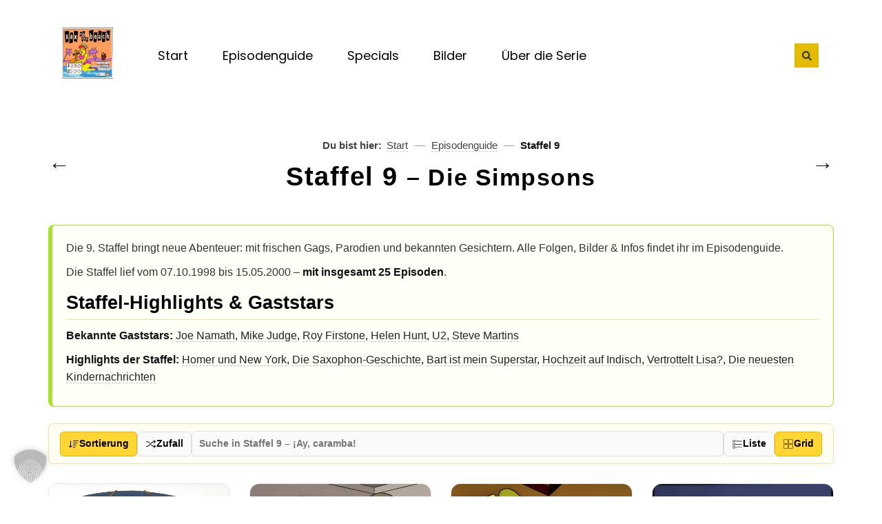

--- FILE ---
content_type: text/html; charset=UTF-8
request_url: https://www.die-simpsons.de/episodenguide/staffel-9/
body_size: 60748
content:
<!doctype html>
<html lang="de" prefix="og: https://ogp.me/ns#">
<head><meta charset="UTF-8"><script>if(navigator.userAgent.match(/MSIE|Internet Explorer/i)||navigator.userAgent.match(/Trident\/7\..*?rv:11/i)){var href=document.location.href;if(!href.match(/[?&]nowprocket/)){if(href.indexOf("?")==-1){if(href.indexOf("#")==-1){document.location.href=href+"?nowprocket=1"}else{document.location.href=href.replace("#","?nowprocket=1#")}}else{if(href.indexOf("#")==-1){document.location.href=href+"&nowprocket=1"}else{document.location.href=href.replace("#","&nowprocket=1#")}}}}</script><script>(()=>{class RocketLazyLoadScripts{constructor(){this.v="2.0.4",this.userEvents=["keydown","keyup","mousedown","mouseup","mousemove","mouseover","mouseout","touchmove","touchstart","touchend","touchcancel","wheel","click","dblclick","input"],this.attributeEvents=["onblur","onclick","oncontextmenu","ondblclick","onfocus","onmousedown","onmouseenter","onmouseleave","onmousemove","onmouseout","onmouseover","onmouseup","onmousewheel","onscroll","onsubmit"]}async t(){this.i(),this.o(),/iP(ad|hone)/.test(navigator.userAgent)&&this.h(),this.u(),this.l(this),this.m(),this.k(this),this.p(this),this._(),await Promise.all([this.R(),this.L()]),this.lastBreath=Date.now(),this.S(this),this.P(),this.D(),this.O(),this.M(),await this.C(this.delayedScripts.normal),await this.C(this.delayedScripts.defer),await this.C(this.delayedScripts.async),await this.T(),await this.F(),await this.j(),await this.A(),window.dispatchEvent(new Event("rocket-allScriptsLoaded")),this.everythingLoaded=!0,this.lastTouchEnd&&await new Promise(t=>setTimeout(t,500-Date.now()+this.lastTouchEnd)),this.I(),this.H(),this.U(),this.W()}i(){this.CSPIssue=sessionStorage.getItem("rocketCSPIssue"),document.addEventListener("securitypolicyviolation",t=>{this.CSPIssue||"script-src-elem"!==t.violatedDirective||"data"!==t.blockedURI||(this.CSPIssue=!0,sessionStorage.setItem("rocketCSPIssue",!0))},{isRocket:!0})}o(){window.addEventListener("pageshow",t=>{this.persisted=t.persisted,this.realWindowLoadedFired=!0},{isRocket:!0}),window.addEventListener("pagehide",()=>{this.onFirstUserAction=null},{isRocket:!0})}h(){let t;function e(e){t=e}window.addEventListener("touchstart",e,{isRocket:!0}),window.addEventListener("touchend",function i(o){o.changedTouches[0]&&t.changedTouches[0]&&Math.abs(o.changedTouches[0].pageX-t.changedTouches[0].pageX)<10&&Math.abs(o.changedTouches[0].pageY-t.changedTouches[0].pageY)<10&&o.timeStamp-t.timeStamp<200&&(window.removeEventListener("touchstart",e,{isRocket:!0}),window.removeEventListener("touchend",i,{isRocket:!0}),"INPUT"===o.target.tagName&&"text"===o.target.type||(o.target.dispatchEvent(new TouchEvent("touchend",{target:o.target,bubbles:!0})),o.target.dispatchEvent(new MouseEvent("mouseover",{target:o.target,bubbles:!0})),o.target.dispatchEvent(new PointerEvent("click",{target:o.target,bubbles:!0,cancelable:!0,detail:1,clientX:o.changedTouches[0].clientX,clientY:o.changedTouches[0].clientY})),event.preventDefault()))},{isRocket:!0})}q(t){this.userActionTriggered||("mousemove"!==t.type||this.firstMousemoveIgnored?"keyup"===t.type||"mouseover"===t.type||"mouseout"===t.type||(this.userActionTriggered=!0,this.onFirstUserAction&&this.onFirstUserAction()):this.firstMousemoveIgnored=!0),"click"===t.type&&t.preventDefault(),t.stopPropagation(),t.stopImmediatePropagation(),"touchstart"===this.lastEvent&&"touchend"===t.type&&(this.lastTouchEnd=Date.now()),"click"===t.type&&(this.lastTouchEnd=0),this.lastEvent=t.type,t.composedPath&&t.composedPath()[0].getRootNode()instanceof ShadowRoot&&(t.rocketTarget=t.composedPath()[0]),this.savedUserEvents.push(t)}u(){this.savedUserEvents=[],this.userEventHandler=this.q.bind(this),this.userEvents.forEach(t=>window.addEventListener(t,this.userEventHandler,{passive:!1,isRocket:!0})),document.addEventListener("visibilitychange",this.userEventHandler,{isRocket:!0})}U(){this.userEvents.forEach(t=>window.removeEventListener(t,this.userEventHandler,{passive:!1,isRocket:!0})),document.removeEventListener("visibilitychange",this.userEventHandler,{isRocket:!0}),this.savedUserEvents.forEach(t=>{(t.rocketTarget||t.target).dispatchEvent(new window[t.constructor.name](t.type,t))})}m(){const t="return false",e=Array.from(this.attributeEvents,t=>"data-rocket-"+t),i="["+this.attributeEvents.join("],[")+"]",o="[data-rocket-"+this.attributeEvents.join("],[data-rocket-")+"]",s=(e,i,o)=>{o&&o!==t&&(e.setAttribute("data-rocket-"+i,o),e["rocket"+i]=new Function("event",o),e.setAttribute(i,t))};new MutationObserver(t=>{for(const n of t)"attributes"===n.type&&(n.attributeName.startsWith("data-rocket-")||this.everythingLoaded?n.attributeName.startsWith("data-rocket-")&&this.everythingLoaded&&this.N(n.target,n.attributeName.substring(12)):s(n.target,n.attributeName,n.target.getAttribute(n.attributeName))),"childList"===n.type&&n.addedNodes.forEach(t=>{if(t.nodeType===Node.ELEMENT_NODE)if(this.everythingLoaded)for(const i of[t,...t.querySelectorAll(o)])for(const t of i.getAttributeNames())e.includes(t)&&this.N(i,t.substring(12));else for(const e of[t,...t.querySelectorAll(i)])for(const t of e.getAttributeNames())this.attributeEvents.includes(t)&&s(e,t,e.getAttribute(t))})}).observe(document,{subtree:!0,childList:!0,attributeFilter:[...this.attributeEvents,...e]})}I(){this.attributeEvents.forEach(t=>{document.querySelectorAll("[data-rocket-"+t+"]").forEach(e=>{this.N(e,t)})})}N(t,e){const i=t.getAttribute("data-rocket-"+e);i&&(t.setAttribute(e,i),t.removeAttribute("data-rocket-"+e))}k(t){Object.defineProperty(HTMLElement.prototype,"onclick",{get(){return this.rocketonclick||null},set(e){this.rocketonclick=e,this.setAttribute(t.everythingLoaded?"onclick":"data-rocket-onclick","this.rocketonclick(event)")}})}S(t){function e(e,i){let o=e[i];e[i]=null,Object.defineProperty(e,i,{get:()=>o,set(s){t.everythingLoaded?o=s:e["rocket"+i]=o=s}})}e(document,"onreadystatechange"),e(window,"onload"),e(window,"onpageshow");try{Object.defineProperty(document,"readyState",{get:()=>t.rocketReadyState,set(e){t.rocketReadyState=e},configurable:!0}),document.readyState="loading"}catch(t){console.log("WPRocket DJE readyState conflict, bypassing")}}l(t){this.originalAddEventListener=EventTarget.prototype.addEventListener,this.originalRemoveEventListener=EventTarget.prototype.removeEventListener,this.savedEventListeners=[],EventTarget.prototype.addEventListener=function(e,i,o){o&&o.isRocket||!t.B(e,this)&&!t.userEvents.includes(e)||t.B(e,this)&&!t.userActionTriggered||e.startsWith("rocket-")||t.everythingLoaded?t.originalAddEventListener.call(this,e,i,o):(t.savedEventListeners.push({target:this,remove:!1,type:e,func:i,options:o}),"mouseenter"!==e&&"mouseleave"!==e||t.originalAddEventListener.call(this,e,t.savedUserEvents.push,o))},EventTarget.prototype.removeEventListener=function(e,i,o){o&&o.isRocket||!t.B(e,this)&&!t.userEvents.includes(e)||t.B(e,this)&&!t.userActionTriggered||e.startsWith("rocket-")||t.everythingLoaded?t.originalRemoveEventListener.call(this,e,i,o):t.savedEventListeners.push({target:this,remove:!0,type:e,func:i,options:o})}}J(t,e){this.savedEventListeners=this.savedEventListeners.filter(i=>{let o=i.type,s=i.target||window;return e!==o||t!==s||(this.B(o,s)&&(i.type="rocket-"+o),this.$(i),!1)})}H(){EventTarget.prototype.addEventListener=this.originalAddEventListener,EventTarget.prototype.removeEventListener=this.originalRemoveEventListener,this.savedEventListeners.forEach(t=>this.$(t))}$(t){t.remove?this.originalRemoveEventListener.call(t.target,t.type,t.func,t.options):this.originalAddEventListener.call(t.target,t.type,t.func,t.options)}p(t){let e;function i(e){return t.everythingLoaded?e:e.split(" ").map(t=>"load"===t||t.startsWith("load.")?"rocket-jquery-load":t).join(" ")}function o(o){function s(e){const s=o.fn[e];o.fn[e]=o.fn.init.prototype[e]=function(){return this[0]===window&&t.userActionTriggered&&("string"==typeof arguments[0]||arguments[0]instanceof String?arguments[0]=i(arguments[0]):"object"==typeof arguments[0]&&Object.keys(arguments[0]).forEach(t=>{const e=arguments[0][t];delete arguments[0][t],arguments[0][i(t)]=e})),s.apply(this,arguments),this}}if(o&&o.fn&&!t.allJQueries.includes(o)){const e={DOMContentLoaded:[],"rocket-DOMContentLoaded":[]};for(const t in e)document.addEventListener(t,()=>{e[t].forEach(t=>t())},{isRocket:!0});o.fn.ready=o.fn.init.prototype.ready=function(i){function s(){parseInt(o.fn.jquery)>2?setTimeout(()=>i.bind(document)(o)):i.bind(document)(o)}return"function"==typeof i&&(t.realDomReadyFired?!t.userActionTriggered||t.fauxDomReadyFired?s():e["rocket-DOMContentLoaded"].push(s):e.DOMContentLoaded.push(s)),o([])},s("on"),s("one"),s("off"),t.allJQueries.push(o)}e=o}t.allJQueries=[],o(window.jQuery),Object.defineProperty(window,"jQuery",{get:()=>e,set(t){o(t)}})}P(){const t=new Map;document.write=document.writeln=function(e){const i=document.currentScript,o=document.createRange(),s=i.parentElement;let n=t.get(i);void 0===n&&(n=i.nextSibling,t.set(i,n));const c=document.createDocumentFragment();o.setStart(c,0),c.appendChild(o.createContextualFragment(e)),s.insertBefore(c,n)}}async R(){return new Promise(t=>{this.userActionTriggered?t():this.onFirstUserAction=t})}async L(){return new Promise(t=>{document.addEventListener("DOMContentLoaded",()=>{this.realDomReadyFired=!0,t()},{isRocket:!0})})}async j(){return this.realWindowLoadedFired?Promise.resolve():new Promise(t=>{window.addEventListener("load",t,{isRocket:!0})})}M(){this.pendingScripts=[];this.scriptsMutationObserver=new MutationObserver(t=>{for(const e of t)e.addedNodes.forEach(t=>{"SCRIPT"!==t.tagName||t.noModule||t.isWPRocket||this.pendingScripts.push({script:t,promise:new Promise(e=>{const i=()=>{const i=this.pendingScripts.findIndex(e=>e.script===t);i>=0&&this.pendingScripts.splice(i,1),e()};t.addEventListener("load",i,{isRocket:!0}),t.addEventListener("error",i,{isRocket:!0}),setTimeout(i,1e3)})})})}),this.scriptsMutationObserver.observe(document,{childList:!0,subtree:!0})}async F(){await this.X(),this.pendingScripts.length?(await this.pendingScripts[0].promise,await this.F()):this.scriptsMutationObserver.disconnect()}D(){this.delayedScripts={normal:[],async:[],defer:[]},document.querySelectorAll("script[type$=rocketlazyloadscript]").forEach(t=>{t.hasAttribute("data-rocket-src")?t.hasAttribute("async")&&!1!==t.async?this.delayedScripts.async.push(t):t.hasAttribute("defer")&&!1!==t.defer||"module"===t.getAttribute("data-rocket-type")?this.delayedScripts.defer.push(t):this.delayedScripts.normal.push(t):this.delayedScripts.normal.push(t)})}async _(){await this.L();let t=[];document.querySelectorAll("script[type$=rocketlazyloadscript][data-rocket-src]").forEach(e=>{let i=e.getAttribute("data-rocket-src");if(i&&!i.startsWith("data:")){i.startsWith("//")&&(i=location.protocol+i);try{const o=new URL(i).origin;o!==location.origin&&t.push({src:o,crossOrigin:e.crossOrigin||"module"===e.getAttribute("data-rocket-type")})}catch(t){}}}),t=[...new Map(t.map(t=>[JSON.stringify(t),t])).values()],this.Y(t,"preconnect")}async G(t){if(await this.K(),!0!==t.noModule||!("noModule"in HTMLScriptElement.prototype))return new Promise(e=>{let i;function o(){(i||t).setAttribute("data-rocket-status","executed"),e()}try{if(navigator.userAgent.includes("Firefox/")||""===navigator.vendor||this.CSPIssue)i=document.createElement("script"),[...t.attributes].forEach(t=>{let e=t.nodeName;"type"!==e&&("data-rocket-type"===e&&(e="type"),"data-rocket-src"===e&&(e="src"),i.setAttribute(e,t.nodeValue))}),t.text&&(i.text=t.text),t.nonce&&(i.nonce=t.nonce),i.hasAttribute("src")?(i.addEventListener("load",o,{isRocket:!0}),i.addEventListener("error",()=>{i.setAttribute("data-rocket-status","failed-network"),e()},{isRocket:!0}),setTimeout(()=>{i.isConnected||e()},1)):(i.text=t.text,o()),i.isWPRocket=!0,t.parentNode.replaceChild(i,t);else{const i=t.getAttribute("data-rocket-type"),s=t.getAttribute("data-rocket-src");i?(t.type=i,t.removeAttribute("data-rocket-type")):t.removeAttribute("type"),t.addEventListener("load",o,{isRocket:!0}),t.addEventListener("error",i=>{this.CSPIssue&&i.target.src.startsWith("data:")?(console.log("WPRocket: CSP fallback activated"),t.removeAttribute("src"),this.G(t).then(e)):(t.setAttribute("data-rocket-status","failed-network"),e())},{isRocket:!0}),s?(t.fetchPriority="high",t.removeAttribute("data-rocket-src"),t.src=s):t.src="data:text/javascript;base64,"+window.btoa(unescape(encodeURIComponent(t.text)))}}catch(i){t.setAttribute("data-rocket-status","failed-transform"),e()}});t.setAttribute("data-rocket-status","skipped")}async C(t){const e=t.shift();return e?(e.isConnected&&await this.G(e),this.C(t)):Promise.resolve()}O(){this.Y([...this.delayedScripts.normal,...this.delayedScripts.defer,...this.delayedScripts.async],"preload")}Y(t,e){this.trash=this.trash||[];let i=!0;var o=document.createDocumentFragment();t.forEach(t=>{const s=t.getAttribute&&t.getAttribute("data-rocket-src")||t.src;if(s&&!s.startsWith("data:")){const n=document.createElement("link");n.href=s,n.rel=e,"preconnect"!==e&&(n.as="script",n.fetchPriority=i?"high":"low"),t.getAttribute&&"module"===t.getAttribute("data-rocket-type")&&(n.crossOrigin=!0),t.crossOrigin&&(n.crossOrigin=t.crossOrigin),t.integrity&&(n.integrity=t.integrity),t.nonce&&(n.nonce=t.nonce),o.appendChild(n),this.trash.push(n),i=!1}}),document.head.appendChild(o)}W(){this.trash.forEach(t=>t.remove())}async T(){try{document.readyState="interactive"}catch(t){}this.fauxDomReadyFired=!0;try{await this.K(),this.J(document,"readystatechange"),document.dispatchEvent(new Event("rocket-readystatechange")),await this.K(),document.rocketonreadystatechange&&document.rocketonreadystatechange(),await this.K(),this.J(document,"DOMContentLoaded"),document.dispatchEvent(new Event("rocket-DOMContentLoaded")),await this.K(),this.J(window,"DOMContentLoaded"),window.dispatchEvent(new Event("rocket-DOMContentLoaded"))}catch(t){console.error(t)}}async A(){try{document.readyState="complete"}catch(t){}try{await this.K(),this.J(document,"readystatechange"),document.dispatchEvent(new Event("rocket-readystatechange")),await this.K(),document.rocketonreadystatechange&&document.rocketonreadystatechange(),await this.K(),this.J(window,"load"),window.dispatchEvent(new Event("rocket-load")),await this.K(),window.rocketonload&&window.rocketonload(),await this.K(),this.allJQueries.forEach(t=>t(window).trigger("rocket-jquery-load")),await this.K(),this.J(window,"pageshow");const t=new Event("rocket-pageshow");t.persisted=this.persisted,window.dispatchEvent(t),await this.K(),window.rocketonpageshow&&window.rocketonpageshow({persisted:this.persisted})}catch(t){console.error(t)}}async K(){Date.now()-this.lastBreath>45&&(await this.X(),this.lastBreath=Date.now())}async X(){return document.hidden?new Promise(t=>setTimeout(t)):new Promise(t=>requestAnimationFrame(t))}B(t,e){return e===document&&"readystatechange"===t||(e===document&&"DOMContentLoaded"===t||(e===window&&"DOMContentLoaded"===t||(e===window&&"load"===t||e===window&&"pageshow"===t)))}static run(){(new RocketLazyLoadScripts).t()}}RocketLazyLoadScripts.run()})();</script>
	
	<meta name="viewport" content="width=device-width, initial-scale=1">
	<link rel="profile" href="https://gmpg.org/xfn/11">
	
<!-- Suchmaschinen-Optimierung durch Rank Math PRO - https://rankmath.com/ -->
<title>Die Simpsons Staffel 9 – Episodenguide &amp; Infos</title>
<style id="wpr-usedcss">img:is([sizes=auto i],[sizes^="auto," i]){contain-intrinsic-size:3000px 1500px}img.emoji{display:inline!important;border:none!important;box-shadow:none!important;height:1em!important;width:1em!important;margin:0 .07em!important;vertical-align:-.1em!important;background:0 0!important;padding:0!important}:root{--wp--preset--aspect-ratio--square:1;--wp--preset--aspect-ratio--4-3:4/3;--wp--preset--aspect-ratio--3-4:3/4;--wp--preset--aspect-ratio--3-2:3/2;--wp--preset--aspect-ratio--2-3:2/3;--wp--preset--aspect-ratio--16-9:16/9;--wp--preset--aspect-ratio--9-16:9/16;--wp--preset--color--black:#000000;--wp--preset--color--cyan-bluish-gray:#abb8c3;--wp--preset--color--white:#ffffff;--wp--preset--color--pale-pink:#f78da7;--wp--preset--color--vivid-red:#cf2e2e;--wp--preset--color--luminous-vivid-orange:#ff6900;--wp--preset--color--luminous-vivid-amber:#fcb900;--wp--preset--color--light-green-cyan:#7bdcb5;--wp--preset--color--vivid-green-cyan:#00d084;--wp--preset--color--pale-cyan-blue:#8ed1fc;--wp--preset--color--vivid-cyan-blue:#0693e3;--wp--preset--color--vivid-purple:#9b51e0;--wp--preset--gradient--vivid-cyan-blue-to-vivid-purple:linear-gradient(135deg,rgba(6, 147, 227, 1) 0%,rgb(155, 81, 224) 100%);--wp--preset--gradient--light-green-cyan-to-vivid-green-cyan:linear-gradient(135deg,rgb(122, 220, 180) 0%,rgb(0, 208, 130) 100%);--wp--preset--gradient--luminous-vivid-amber-to-luminous-vivid-orange:linear-gradient(135deg,rgba(252, 185, 0, 1) 0%,rgba(255, 105, 0, 1) 100%);--wp--preset--gradient--luminous-vivid-orange-to-vivid-red:linear-gradient(135deg,rgba(255, 105, 0, 1) 0%,rgb(207, 46, 46) 100%);--wp--preset--gradient--very-light-gray-to-cyan-bluish-gray:linear-gradient(135deg,rgb(238, 238, 238) 0%,rgb(169, 184, 195) 100%);--wp--preset--gradient--cool-to-warm-spectrum:linear-gradient(135deg,rgb(74, 234, 220) 0%,rgb(151, 120, 209) 20%,rgb(207, 42, 186) 40%,rgb(238, 44, 130) 60%,rgb(251, 105, 98) 80%,rgb(254, 248, 76) 100%);--wp--preset--gradient--blush-light-purple:linear-gradient(135deg,rgb(255, 206, 236) 0%,rgb(152, 150, 240) 100%);--wp--preset--gradient--blush-bordeaux:linear-gradient(135deg,rgb(254, 205, 165) 0%,rgb(254, 45, 45) 50%,rgb(107, 0, 62) 100%);--wp--preset--gradient--luminous-dusk:linear-gradient(135deg,rgb(255, 203, 112) 0%,rgb(199, 81, 192) 50%,rgb(65, 88, 208) 100%);--wp--preset--gradient--pale-ocean:linear-gradient(135deg,rgb(255, 245, 203) 0%,rgb(182, 227, 212) 50%,rgb(51, 167, 181) 100%);--wp--preset--gradient--electric-grass:linear-gradient(135deg,rgb(202, 248, 128) 0%,rgb(113, 206, 126) 100%);--wp--preset--gradient--midnight:linear-gradient(135deg,rgb(2, 3, 129) 0%,rgb(40, 116, 252) 100%);--wp--preset--font-size--small:13px;--wp--preset--font-size--medium:20px;--wp--preset--font-size--large:36px;--wp--preset--font-size--x-large:42px;--wp--preset--spacing--20:0.44rem;--wp--preset--spacing--30:0.67rem;--wp--preset--spacing--40:1rem;--wp--preset--spacing--50:1.5rem;--wp--preset--spacing--60:2.25rem;--wp--preset--spacing--70:3.38rem;--wp--preset--spacing--80:5.06rem;--wp--preset--shadow--natural:6px 6px 9px rgba(0, 0, 0, .2);--wp--preset--shadow--deep:12px 12px 50px rgba(0, 0, 0, .4);--wp--preset--shadow--sharp:6px 6px 0px rgba(0, 0, 0, .2);--wp--preset--shadow--outlined:6px 6px 0px -3px rgba(255, 255, 255, 1),6px 6px rgba(0, 0, 0, 1);--wp--preset--shadow--crisp:6px 6px 0px rgba(0, 0, 0, 1)}:root{--wp--style--global--content-size:800px;--wp--style--global--wide-size:1200px}:where(body){margin:0}:where(.wp-site-blocks)>*{margin-block-start:24px;margin-block-end:0}:where(.wp-site-blocks)>:first-child{margin-block-start:0}:where(.wp-site-blocks)>:last-child{margin-block-end:0}:root{--wp--style--block-gap:24px}:root :where(.is-layout-flow)>:first-child{margin-block-start:0}:root :where(.is-layout-flow)>:last-child{margin-block-end:0}:root :where(.is-layout-flow)>*{margin-block-start:24px;margin-block-end:0}:root :where(.is-layout-constrained)>:first-child{margin-block-start:0}:root :where(.is-layout-constrained)>:last-child{margin-block-end:0}:root :where(.is-layout-constrained)>*{margin-block-start:24px;margin-block-end:0}:root :where(.is-layout-flex){gap:24px}:root :where(.is-layout-grid){gap:24px}body{padding-top:0;padding-right:0;padding-bottom:0;padding-left:0}a:where(:not(.wp-element-button)){text-decoration:underline}:root :where(.wp-element-button,.wp-block-button__link){background-color:#32373c;border-width:0;color:#fff;font-family:inherit;font-size:inherit;line-height:inherit;padding:calc(.667em + 2px) calc(1.333em + 2px);text-decoration:none}:root :where(.wp-block-pullquote){font-size:1.5em;line-height:1.6}html{line-height:1.15;-webkit-text-size-adjust:100%}*,:after,:before{box-sizing:border-box}body{background-color:#fff;color:#333;font-family:-apple-system,BlinkMacSystemFont,'Segoe UI',Roboto,'Helvetica Neue',Arial,'Noto Sans',sans-serif,'Apple Color Emoji','Segoe UI Emoji','Segoe UI Symbol','Noto Color Emoji';font-size:1rem;font-weight:400;line-height:1.5;margin:0;-webkit-font-smoothing:antialiased;-moz-osx-font-smoothing:grayscale}h1,h2,h3{color:inherit;font-family:inherit;font-weight:500;line-height:1.2;margin-block-end:1rem;margin-block-start:.5rem}h1{font-size:2.5rem}h2{font-size:2rem}h3{font-size:1.75rem}p{margin-block-end:.9rem;margin-block-start:0}a{background-color:transparent;color:#c36;text-decoration:none}a:active,a:hover{color:#336}a:not([href]):not([tabindex]),a:not([href]):not([tabindex]):focus,a:not([href]):not([tabindex]):hover{color:inherit;text-decoration:none}a:not([href]):not([tabindex]):focus{outline:0}strong{font-weight:bolder}sub{font-size:75%;line-height:0;position:relative;vertical-align:baseline}sub{bottom:-.25em}img{border-style:none;height:auto;max-width:100%}[hidden],template{display:none}@media print{*,:after,:before{background:0 0!important;box-shadow:none!important;color:#000!important;text-shadow:none!important}a,a:visited{text-decoration:underline}a[href]:after{content:" (" attr(href) ")"}a[href^="#"]:after{content:""}img,tr{-moz-column-break-inside:avoid;break-inside:avoid}h2,h3,p{orphans:3;widows:3}h2,h3{-moz-column-break-after:avoid;break-after:avoid}}label{display:inline-block;line-height:1;vertical-align:middle}button,input,optgroup,select,textarea{font-family:inherit;font-size:1rem;line-height:1.5;margin:0}input[type=email],input[type=number],input[type=search],input[type=text],input[type=url],select,textarea{border:1px solid #666;border-radius:3px;padding:.5rem 1rem;transition:all .3s;width:100%}input[type=email]:focus,input[type=number]:focus,input[type=search]:focus,input[type=text]:focus,input[type=url]:focus,select:focus,textarea:focus{border-color:#333}button,input{overflow:visible}button,select{text-transform:none}[type=button],[type=submit],button{-webkit-appearance:button;width:auto}[type=button],[type=submit],button{background-color:transparent;border:1px solid #c36;border-radius:3px;color:#c36;display:inline-block;font-size:1rem;font-weight:400;padding:.5rem 1rem;text-align:center;transition:all .3s;-webkit-user-select:none;-moz-user-select:none;user-select:none;white-space:nowrap}[type=button]:focus:not(:focus-visible),[type=submit]:focus:not(:focus-visible),button:focus:not(:focus-visible){outline:0}[type=button]:focus,[type=button]:hover,[type=submit]:focus,[type=submit]:hover,button:focus,button:hover{background-color:#c36;color:#fff;text-decoration:none}[type=button]:not(:disabled),[type=submit]:not(:disabled),button:not(:disabled){cursor:pointer}fieldset{padding:.35em .75em .625em}legend{box-sizing:border-box;color:inherit;display:table;max-width:100%;padding:0;white-space:normal}progress{vertical-align:baseline}textarea{overflow:auto;resize:vertical}[type=checkbox],[type=radio]{box-sizing:border-box;padding:0}[type=number]::-webkit-inner-spin-button,[type=number]::-webkit-outer-spin-button{height:auto}[type=search]{-webkit-appearance:textfield;outline-offset:-2px}[type=search]::-webkit-search-decoration{-webkit-appearance:none}::-webkit-file-upload-button{-webkit-appearance:button;font:inherit}select{display:block}table{background-color:transparent;border-collapse:collapse;border-spacing:0;font-size:.9em;margin-block-end:15px;width:100%}table tbody+tbody{border-block-start:2px solid hsla(0,0%,50%,.502)}dd,dt,li,ul{background:0 0;border:0;font-size:100%;margin-block-end:0;margin-block-start:0;outline:0;vertical-align:baseline}.sticky{display:block;position:relative}.hide{display:none!important}:root{--direction-multiplier:1}body.rtl{--direction-multiplier:-1}.elementor-screen-only{height:1px;margin:-1px;overflow:hidden;padding:0;position:absolute;top:-10000em;width:1px;clip:rect(0,0,0,0);border:0}.elementor *,.elementor :after,.elementor :before{box-sizing:border-box}.elementor a{box-shadow:none;text-decoration:none}.elementor img{border:none;border-radius:0;box-shadow:none;height:auto;max-width:100%}.elementor iframe,.elementor object{border:none;line-height:1;margin:0;max-width:100%;width:100%}.elementor .elementor-background-video-embed{max-width:none}.elementor .elementor-background-video-embed{inset-block-start:50%;inset-inline-start:50%;position:absolute;transform:translate(-50%,-50%)}.elementor-element{--flex-direction:initial;--flex-wrap:initial;--justify-content:initial;--align-items:initial;--align-content:initial;--gap:initial;--flex-basis:initial;--flex-grow:initial;--flex-shrink:initial;--order:initial;--align-self:initial;align-self:var(--align-self);flex-basis:var(--flex-basis);flex-grow:var(--flex-grow);flex-shrink:var(--flex-shrink);order:var(--order)}.elementor-element:where(.e-con-full,.elementor-widget){align-content:var(--align-content);align-items:var(--align-items);flex-direction:var(--flex-direction);flex-wrap:var(--flex-wrap);gap:var(--row-gap) var(--column-gap);justify-content:var(--justify-content)}.elementor-invisible{visibility:hidden}:root{--page-title-display:block}.elementor-widget-wrap{align-content:flex-start;flex-wrap:wrap;position:relative;width:100%}.elementor:not(.elementor-bc-flex-widget) .elementor-widget-wrap{display:flex}.elementor-widget-wrap>.elementor-element{width:100%}.elementor-widget-wrap.e-swiper-container{width:calc(100% - (var(--e-column-margin-left,0px) + var(--e-column-margin-right,0px)))}.elementor-widget{position:relative}.elementor-widget:not(:last-child){margin-bottom:var(--kit-widget-spacing,20px)}.elementor-grid{display:grid;grid-column-gap:var(--grid-column-gap);grid-row-gap:var(--grid-row-gap)}.elementor-grid .elementor-grid-item{min-width:0}.elementor-grid-0 .elementor-grid{display:inline-block;margin-bottom:calc(-1 * var(--grid-row-gap));width:100%;word-spacing:var(--grid-column-gap)}.elementor-grid-0 .elementor-grid .elementor-grid-item{display:inline-block;margin-bottom:var(--grid-row-gap);word-break:break-word}@media (min-width:1025px){#elementor-device-mode:after{content:"desktop"}}@media (min-width:-1){#elementor-device-mode:after{content:"widescreen"}}@media (max-width:-1){#elementor-device-mode:after{content:"laptop";content:"tablet_extra"}}@media (max-width:1024px){#elementor-device-mode:after{content:"tablet"}}@media (max-width:-1){#elementor-device-mode:after{content:"mobile_extra"}}@media (prefers-reduced-motion:no-preference){html{scroll-behavior:smooth}}.e-con{--border-radius:0;--border-top-width:0px;--border-right-width:0px;--border-bottom-width:0px;--border-left-width:0px;--border-style:initial;--border-color:initial;--container-widget-width:100%;--container-widget-height:initial;--container-widget-flex-grow:0;--container-widget-align-self:initial;--content-width:min(100%,var(--container-max-width,1140px));--width:100%;--min-height:initial;--height:auto;--text-align:initial;--margin-top:0px;--margin-right:0px;--margin-bottom:0px;--margin-left:0px;--padding-top:var(--container-default-padding-top,10px);--padding-right:var(--container-default-padding-right,10px);--padding-bottom:var(--container-default-padding-bottom,10px);--padding-left:var(--container-default-padding-left,10px);--position:relative;--z-index:revert;--overflow:visible;--gap:var(--widgets-spacing,20px);--row-gap:var(--widgets-spacing-row,20px);--column-gap:var(--widgets-spacing-column,20px);--overlay-mix-blend-mode:initial;--overlay-opacity:1;--overlay-transition:0.3s;--e-con-grid-template-columns:repeat(3,1fr);--e-con-grid-template-rows:repeat(2,1fr);border-radius:var(--border-radius);height:var(--height);min-height:var(--min-height);min-width:0;overflow:var(--overflow);position:var(--position);width:var(--width);z-index:var(--z-index);--flex-wrap-mobile:wrap;margin-block-end:var(--margin-block-end);margin-block-start:var(--margin-block-start);margin-inline-end:var(--margin-inline-end);margin-inline-start:var(--margin-inline-start);padding-inline-end:var(--padding-inline-end);padding-inline-start:var(--padding-inline-start)}.e-con:where(:not(.e-div-block-base)){transition:background var(--background-transition,.3s),border var(--border-transition,.3s),box-shadow var(--border-transition,.3s),transform var(--e-con-transform-transition-duration,.4s)}.e-con{--margin-block-start:var(--margin-top);--margin-block-end:var(--margin-bottom);--margin-inline-start:var(--margin-left);--margin-inline-end:var(--margin-right);--padding-inline-start:var(--padding-left);--padding-inline-end:var(--padding-right);--padding-block-start:var(--padding-top);--padding-block-end:var(--padding-bottom);--border-block-start-width:var(--border-top-width);--border-block-end-width:var(--border-bottom-width);--border-inline-start-width:var(--border-left-width);--border-inline-end-width:var(--border-right-width)}body.rtl .e-con{--padding-inline-start:var(--padding-right);--padding-inline-end:var(--padding-left);--margin-inline-start:var(--margin-right);--margin-inline-end:var(--margin-left);--border-inline-start-width:var(--border-right-width);--border-inline-end-width:var(--border-left-width)}.e-con.e-flex{--flex-direction:column;--flex-basis:auto;--flex-grow:0;--flex-shrink:1;flex:var(--flex-grow) var(--flex-shrink) var(--flex-basis)}.e-con-full,.e-con>.e-con-inner{padding-block-end:var(--padding-block-end);padding-block-start:var(--padding-block-start);text-align:var(--text-align)}.e-con-full.e-flex,.e-con.e-flex>.e-con-inner{flex-direction:var(--flex-direction)}.e-con,.e-con>.e-con-inner{display:var(--display)}.e-con-boxed.e-flex{align-content:normal;align-items:normal;flex-direction:column;flex-wrap:nowrap;justify-content:normal}.e-con-boxed{gap:initial;text-align:initial}.e-con.e-flex>.e-con-inner{align-content:var(--align-content);align-items:var(--align-items);align-self:auto;flex-basis:auto;flex-grow:1;flex-shrink:1;flex-wrap:var(--flex-wrap);justify-content:var(--justify-content)}.e-con>.e-con-inner{gap:var(--row-gap) var(--column-gap);height:100%;margin:0 auto;max-width:var(--content-width);padding-inline-end:0;padding-inline-start:0;width:100%}:is(.elementor-section-wrap,[data-elementor-id])>.e-con{--margin-left:auto;--margin-right:auto;max-width:min(100%,var(--width))}.e-con .elementor-widget.elementor-widget{margin-block-end:0}.e-con:before,.e-con>.elementor-motion-effects-container>.elementor-motion-effects-layer:before{border-block-end-width:var(--border-block-end-width);border-block-start-width:var(--border-block-start-width);border-color:var(--border-color);border-inline-end-width:var(--border-inline-end-width);border-inline-start-width:var(--border-inline-start-width);border-radius:var(--border-radius);border-style:var(--border-style);content:var(--background-overlay);display:block;height:max(100% + var(--border-top-width) + var(--border-bottom-width),100%);left:calc(0px - var(--border-left-width));mix-blend-mode:var(--overlay-mix-blend-mode);opacity:var(--overlay-opacity);position:absolute;top:calc(0px - var(--border-top-width));transition:var(--overlay-transition,.3s);width:max(100% + var(--border-left-width) + var(--border-right-width),100%)}.e-con:before{transition:background var(--overlay-transition,.3s),border-radius var(--border-transition,.3s),opacity var(--overlay-transition,.3s)}.e-con .elementor-widget{min-width:0}.e-con .elementor-widget.e-widget-swiper{width:100%}.e-con>.e-con-inner>.elementor-widget>.elementor-widget-container,.e-con>.elementor-widget>.elementor-widget-container{height:100%}.e-con.e-con>.e-con-inner>.elementor-widget,.elementor.elementor .e-con>.elementor-widget{max-width:100%}.e-con .elementor-widget:not(:last-child){--kit-widget-spacing:0px}@media (max-width:767px){#elementor-device-mode:after{content:"mobile"}.e-con.e-flex{--width:100%;--flex-wrap:var(--flex-wrap-mobile)}}.elementor-form-fields-wrapper{display:flex;flex-wrap:wrap}.elementor-form-fields-wrapper.elementor-labels-above .elementor-field-group .elementor-field-subgroup,.elementor-form-fields-wrapper.elementor-labels-above .elementor-field-group>.elementor-select-wrapper,.elementor-form-fields-wrapper.elementor-labels-above .elementor-field-group>input,.elementor-form-fields-wrapper.elementor-labels-above .elementor-field-group>textarea{flex-basis:100%;max-width:100%}.elementor-form-fields-wrapper.elementor-labels-inline>.elementor-field-group .elementor-select-wrapper,.elementor-form-fields-wrapper.elementor-labels-inline>.elementor-field-group>input{flex-grow:1}.elementor-button-align-stretch .elementor-field-type-submit:not(.e-form__buttons__wrapper) .elementor-button{flex-basis:100%}.elementor-button-align-stretch .e-form__buttons__wrapper{flex-basis:50%;flex-grow:1}.elementor-button-align-stretch .e-form__buttons__wrapper__button{flex-basis:100%}.elementor-button-align-center .e-form__buttons{justify-content:center}.elementor-button-align-start .e-form__buttons{justify-content:flex-start}.elementor-button-align-end .e-form__buttons{justify-content:flex-end}.elementor-button-align-center .elementor-field-type-submit:not(.e-form__buttons__wrapper) .elementor-button,.elementor-button-align-end .elementor-field-type-submit:not(.e-form__buttons__wrapper) .elementor-button,.elementor-button-align-start .elementor-field-type-submit:not(.e-form__buttons__wrapper) .elementor-button{flex-basis:auto}.elementor-button-align-center .e-form__buttons__wrapper,.elementor-button-align-end .e-form__buttons__wrapper,.elementor-button-align-start .e-form__buttons__wrapper{flex-grow:0}.elementor-button-align-center .e-form__buttons__wrapper,.elementor-button-align-center .e-form__buttons__wrapper__button,.elementor-button-align-end .e-form__buttons__wrapper,.elementor-button-align-end .e-form__buttons__wrapper__button,.elementor-button-align-start .e-form__buttons__wrapper,.elementor-button-align-start .e-form__buttons__wrapper__button{flex-basis:auto}@media screen and (max-width:1024px){.elementor-tablet-button-align-stretch .elementor-field-type-submit:not(.e-form__buttons__wrapper) .elementor-button{flex-basis:100%}.elementor-tablet-button-align-stretch .e-form__buttons__wrapper{flex-basis:50%;flex-grow:1}.elementor-tablet-button-align-stretch .e-form__buttons__wrapper__button{flex-basis:100%}.elementor-tablet-button-align-center .e-form__buttons{justify-content:center}.elementor-tablet-button-align-start .e-form__buttons{justify-content:flex-start}.elementor-tablet-button-align-end .e-form__buttons{justify-content:flex-end}.elementor-tablet-button-align-center .elementor-field-type-submit:not(.e-form__buttons__wrapper) .elementor-button,.elementor-tablet-button-align-end .elementor-field-type-submit:not(.e-form__buttons__wrapper) .elementor-button,.elementor-tablet-button-align-start .elementor-field-type-submit:not(.e-form__buttons__wrapper) .elementor-button{flex-basis:auto}.elementor-tablet-button-align-center .e-form__buttons__wrapper,.elementor-tablet-button-align-end .e-form__buttons__wrapper,.elementor-tablet-button-align-start .e-form__buttons__wrapper{flex-grow:0}.elementor-tablet-button-align-center .e-form__buttons__wrapper,.elementor-tablet-button-align-center .e-form__buttons__wrapper__button,.elementor-tablet-button-align-end .e-form__buttons__wrapper,.elementor-tablet-button-align-end .e-form__buttons__wrapper__button,.elementor-tablet-button-align-start .e-form__buttons__wrapper,.elementor-tablet-button-align-start .e-form__buttons__wrapper__button{flex-basis:auto}}@media screen and (max-width:767px){.elementor-mobile-button-align-stretch .elementor-field-type-submit:not(.e-form__buttons__wrapper) .elementor-button{flex-basis:100%}.elementor-mobile-button-align-stretch .e-form__buttons__wrapper{flex-basis:50%;flex-grow:1}.elementor-mobile-button-align-stretch .e-form__buttons__wrapper__button{flex-basis:100%}.elementor-mobile-button-align-center .e-form__buttons{justify-content:center}.elementor-mobile-button-align-start .e-form__buttons{justify-content:flex-start}.elementor-mobile-button-align-end .e-form__buttons{justify-content:flex-end}.elementor-mobile-button-align-center .elementor-field-type-submit:not(.e-form__buttons__wrapper) .elementor-button,.elementor-mobile-button-align-end .elementor-field-type-submit:not(.e-form__buttons__wrapper) .elementor-button,.elementor-mobile-button-align-start .elementor-field-type-submit:not(.e-form__buttons__wrapper) .elementor-button{flex-basis:auto}.elementor-mobile-button-align-center .e-form__buttons__wrapper,.elementor-mobile-button-align-end .e-form__buttons__wrapper,.elementor-mobile-button-align-start .e-form__buttons__wrapper{flex-grow:0}.elementor-mobile-button-align-center .e-form__buttons__wrapper,.elementor-mobile-button-align-center .e-form__buttons__wrapper__button,.elementor-mobile-button-align-end .e-form__buttons__wrapper,.elementor-mobile-button-align-end .e-form__buttons__wrapper__button,.elementor-mobile-button-align-start .e-form__buttons__wrapper,.elementor-mobile-button-align-start .e-form__buttons__wrapper__button{flex-basis:auto}}.elementor-form .elementor-button{border:none;padding-block-end:0;padding-block-start:0}.elementor-form .elementor-button-content-wrapper,.elementor-form .elementor-button>span{display:flex;flex-direction:row;gap:5px;justify-content:center}.elementor-form .elementor-button.elementor-size-xs{min-height:33px}.elementor-form .elementor-button.elementor-size-sm{min-height:40px}.elementor-form .elementor-button.elementor-size-md{min-height:47px}.elementor-form .elementor-button.elementor-size-lg{min-height:59px}.elementor-form .elementor-button.elementor-size-xl{min-height:72px}.elementor-element:where(:not(.e-con)):where(:not(.e-div-block-base)) .elementor-widget-container,.elementor-element:where(:not(.e-con)):where(:not(.e-div-block-base)):not(:has(.elementor-widget-container)){transition:background .3s,border .3s,border-radius .3s,box-shadow .3s,transform var(--e-transform-transition-duration,.4s)}.elementor-heading-title{line-height:1;margin:0;padding:0}.elementor-icon{color:#69727d;display:inline-block;font-size:50px;line-height:1;text-align:center;transition:all .3s}.elementor-icon:hover{color:#69727d}.elementor-icon svg{display:block;height:1em;position:relative;width:1em}.elementor-icon svg:before{left:50%;position:absolute;transform:translateX(-50%)}.elementor-shape-square .elementor-icon{border-radius:0}.animated{animation-duration:1.25s}.animated.reverse{animation-direction:reverse;animation-fill-mode:forwards}@media (prefers-reduced-motion:reduce){.animated{animation:none!important}html *{transition-delay:0s!important;transition-duration:0s!important}}@media (max-width:767px){.elementor .elementor-hidden-mobile{display:none}}@media (min-width:768px) and (max-width:1024px){.elementor .elementor-hidden-tablet{display:none}}@media (min-width:1025px) and (max-width:99999px){.elementor .elementor-hidden-desktop{display:none}}.elementor-item:after,.elementor-item:before{display:block;position:absolute;transition:.3s;transition-timing-function:cubic-bezier(.58,.3,.005,1)}.elementor-item:not(:hover):not(:focus):not(.elementor-item-active):not(.highlighted):after,.elementor-item:not(:hover):not(:focus):not(.elementor-item-active):not(.highlighted):before{opacity:0}.elementor-item.highlighted:after,.elementor-item.highlighted:before,.elementor-item:focus:after,.elementor-item:focus:before,.elementor-item:hover:after,.elementor-item:hover:before{transform:scale(1)}.elementor-nav-menu--main .elementor-nav-menu a{transition:.4s}.elementor-nav-menu--main .elementor-nav-menu a,.elementor-nav-menu--main .elementor-nav-menu a.highlighted,.elementor-nav-menu--main .elementor-nav-menu a:focus,.elementor-nav-menu--main .elementor-nav-menu a:hover{padding:13px 20px}.elementor-nav-menu--main .elementor-nav-menu a.current{background:#1f2124;color:#fff}.elementor-nav-menu--main .elementor-nav-menu a.disabled{background:#3f444b;color:#88909b}.elementor-nav-menu--main .elementor-nav-menu ul{border-style:solid;border-width:0;padding:0;position:absolute;width:12em}.elementor-nav-menu--main .elementor-nav-menu span.scroll-down,.elementor-nav-menu--main .elementor-nav-menu span.scroll-up{background:#fff;display:none;height:20px;overflow:hidden;position:absolute;visibility:hidden}.elementor-nav-menu--main .elementor-nav-menu span.scroll-down-arrow,.elementor-nav-menu--main .elementor-nav-menu span.scroll-up-arrow{border:8px dashed transparent;border-bottom:8px solid #33373d;height:0;inset-block-start:-2px;inset-inline-start:50%;margin-inline-start:-8px;overflow:hidden;position:absolute;width:0}.elementor-nav-menu--main .elementor-nav-menu span.scroll-down-arrow{border-color:#33373d transparent transparent;border-style:solid dashed dashed;top:6px}.elementor-nav-menu--main .elementor-nav-menu--dropdown .sub-arrow .e-font-icon-svg,.elementor-nav-menu--main .elementor-nav-menu--dropdown .sub-arrow i{transform:rotate(calc(-90deg * var(--direction-multiplier,1)))}.elementor-nav-menu--main .elementor-nav-menu--dropdown .sub-arrow .e-font-icon-svg{fill:currentColor;height:1em;width:1em}.elementor-nav-menu--layout-horizontal{display:flex}.elementor-nav-menu--layout-horizontal .elementor-nav-menu{display:flex;flex-wrap:wrap}.elementor-nav-menu--layout-horizontal .elementor-nav-menu a{flex-grow:1;white-space:nowrap}.elementor-nav-menu--layout-horizontal .elementor-nav-menu>li{display:flex}.elementor-nav-menu--layout-horizontal .elementor-nav-menu>li ul,.elementor-nav-menu--layout-horizontal .elementor-nav-menu>li>.scroll-down{top:100%!important}.elementor-nav-menu--layout-horizontal .elementor-nav-menu>li:not(:first-child)>a{margin-inline-start:var(--e-nav-menu-horizontal-menu-item-margin)}.elementor-nav-menu--layout-horizontal .elementor-nav-menu>li:not(:first-child)>.scroll-down,.elementor-nav-menu--layout-horizontal .elementor-nav-menu>li:not(:first-child)>.scroll-up,.elementor-nav-menu--layout-horizontal .elementor-nav-menu>li:not(:first-child)>ul{inset-inline-start:var(--e-nav-menu-horizontal-menu-item-margin)!important}.elementor-nav-menu--layout-horizontal .elementor-nav-menu>li:not(:last-child)>a{margin-inline-end:var(--e-nav-menu-horizontal-menu-item-margin)}.elementor-nav-menu--layout-horizontal .elementor-nav-menu>li:not(:last-child):after{align-self:center;border-color:var(--e-nav-menu-divider-color,#000);border-left-style:var(--e-nav-menu-divider-style,solid);border-left-width:var(--e-nav-menu-divider-width,2px);content:var(--e-nav-menu-divider-content,none);height:var(--e-nav-menu-divider-height,35%)}.elementor-nav-menu__align-right .elementor-nav-menu{justify-content:flex-end;margin-left:auto}.elementor-nav-menu__align-right .elementor-nav-menu--layout-vertical>ul>li>a{justify-content:flex-end}.elementor-nav-menu__align-left .elementor-nav-menu{justify-content:flex-start;margin-right:auto}.elementor-nav-menu__align-left .elementor-nav-menu--layout-vertical>ul>li>a{justify-content:flex-start}.elementor-nav-menu__align-start .elementor-nav-menu{justify-content:flex-start;margin-inline-end:auto}.elementor-nav-menu__align-start .elementor-nav-menu--layout-vertical>ul>li>a{justify-content:flex-start}.elementor-nav-menu__align-end .elementor-nav-menu{justify-content:flex-end;margin-inline-start:auto}.elementor-nav-menu__align-end .elementor-nav-menu--layout-vertical>ul>li>a{justify-content:flex-end}.elementor-nav-menu__align-center .elementor-nav-menu{justify-content:center;margin-inline-end:auto;margin-inline-start:auto}.elementor-nav-menu__align-center .elementor-nav-menu--layout-vertical>ul>li>a{justify-content:center}.elementor-nav-menu__align-justify .elementor-nav-menu--layout-horizontal .elementor-nav-menu{width:100%}.elementor-nav-menu__align-justify .elementor-nav-menu--layout-horizontal .elementor-nav-menu>li{flex-grow:1}.elementor-nav-menu__align-justify .elementor-nav-menu--layout-horizontal .elementor-nav-menu>li>a{justify-content:center}.elementor-widget-nav-menu:not(.elementor-nav-menu--toggle) .elementor-menu-toggle{display:none}.elementor-widget-nav-menu .elementor-widget-container,.elementor-widget-nav-menu:not(:has(.elementor-widget-container)):not([class*=elementor-hidden-]){display:flex;flex-direction:column}.elementor-nav-menu{position:relative;z-index:2}.elementor-nav-menu:after{clear:both;content:" ";display:block;font:0/0 serif;height:0;overflow:hidden;visibility:hidden}.elementor-nav-menu,.elementor-nav-menu li,.elementor-nav-menu ul{display:block;line-height:normal;list-style:none;margin:0;padding:0;-webkit-tap-highlight-color:transparent}.elementor-nav-menu ul{display:none}.elementor-nav-menu ul ul a,.elementor-nav-menu ul ul a:active,.elementor-nav-menu ul ul a:focus,.elementor-nav-menu ul ul a:hover{border-left:16px solid transparent}.elementor-nav-menu ul ul ul a,.elementor-nav-menu ul ul ul a:active,.elementor-nav-menu ul ul ul a:focus,.elementor-nav-menu ul ul ul a:hover{border-left:24px solid transparent}.elementor-nav-menu ul ul ul ul a,.elementor-nav-menu ul ul ul ul a:active,.elementor-nav-menu ul ul ul ul a:focus,.elementor-nav-menu ul ul ul ul a:hover{border-left:32px solid transparent}.elementor-nav-menu ul ul ul ul ul a,.elementor-nav-menu ul ul ul ul ul a:active,.elementor-nav-menu ul ul ul ul ul a:focus,.elementor-nav-menu ul ul ul ul ul a:hover{border-left:40px solid transparent}.elementor-nav-menu a,.elementor-nav-menu li{position:relative}.elementor-nav-menu li{border-width:0}.elementor-nav-menu a{align-items:center;display:flex}.elementor-nav-menu a,.elementor-nav-menu a:focus,.elementor-nav-menu a:hover{line-height:20px;padding:10px 20px}.elementor-nav-menu a.current{background:#1f2124;color:#fff}.elementor-nav-menu a.disabled{color:#88909b;cursor:not-allowed}.elementor-nav-menu .e-plus-icon:before{content:"+"}.elementor-nav-menu .sub-arrow{align-items:center;display:flex;line-height:1;margin-block-end:-10px;margin-block-start:-10px;padding:10px;padding-inline-end:0}.elementor-nav-menu .sub-arrow i{pointer-events:none}.elementor-nav-menu .sub-arrow .fa.fa-chevron-down,.elementor-nav-menu .sub-arrow .fas.fa-chevron-down{font-size:.7em}.elementor-nav-menu .sub-arrow .e-font-icon-svg{height:1em;width:1em}.elementor-nav-menu .sub-arrow .e-font-icon-svg.fa-svg-chevron-down{height:.7em;width:.7em}.elementor-nav-menu--dropdown .elementor-item.elementor-item-active,.elementor-nav-menu--dropdown .elementor-item.highlighted,.elementor-nav-menu--dropdown .elementor-item:focus,.elementor-nav-menu--dropdown .elementor-item:hover,.elementor-sub-item.highlighted,.elementor-sub-item:focus,.elementor-sub-item:hover{background-color:#3f444b;color:#fff}.elementor-menu-toggle{align-items:center;background-color:rgba(0,0,0,.05);border:0 solid;border-radius:3px;color:#33373d;cursor:pointer;display:flex;font-size:var(--nav-menu-icon-size,22px);justify-content:center;padding:.25em}.elementor-menu-toggle.elementor-active .elementor-menu-toggle__icon--open,.elementor-menu-toggle:not(.elementor-active) .elementor-menu-toggle__icon--close{display:none}.elementor-menu-toggle .e-font-icon-svg{fill:#33373d;height:1em;width:1em}.elementor-menu-toggle svg{height:auto;width:1em;fill:var(--nav-menu-icon-color,currentColor)}span.elementor-menu-toggle__icon--close,span.elementor-menu-toggle__icon--open{line-height:1}.elementor-nav-menu--dropdown{background-color:#fff;font-size:13px}.elementor-nav-menu--dropdown-none .elementor-menu-toggle,.elementor-nav-menu--dropdown-none .elementor-nav-menu--dropdown{display:none}.elementor-nav-menu--dropdown.elementor-nav-menu__container{margin-top:10px;overflow-x:hidden;overflow-y:auto;transform-origin:top;transition:max-height .3s,transform .3s}.elementor-nav-menu--dropdown.elementor-nav-menu__container .elementor-sub-item{font-size:.85em}.elementor-nav-menu--dropdown a{color:#33373d}.elementor-nav-menu--dropdown a.current{background:#1f2124;color:#fff}.elementor-nav-menu--dropdown a.disabled{color:#b3b3b3}ul.elementor-nav-menu--dropdown a,ul.elementor-nav-menu--dropdown a:focus,ul.elementor-nav-menu--dropdown a:hover{border-inline-start:8px solid transparent;text-shadow:none}.elementor-nav-menu__text-align-center .elementor-nav-menu--dropdown .elementor-nav-menu a{justify-content:center}.elementor-nav-menu--toggle{--menu-height:100vh}.elementor-nav-menu--toggle .elementor-menu-toggle:not(.elementor-active)+.elementor-nav-menu__container{max-height:0;overflow:hidden;transform:scaleY(0)}.elementor-nav-menu--toggle .elementor-menu-toggle.elementor-active+.elementor-nav-menu__container{animation:.3s backwards hide-scroll;max-height:var(--menu-height);transform:scaleY(1)}.elementor-nav-menu--stretch .elementor-nav-menu__container.elementor-nav-menu--dropdown{position:absolute;z-index:9997}@media (max-width:767px){.elementor-nav-menu--dropdown-mobile .elementor-nav-menu--main{display:none}}@media (min-width:768px){.elementor-nav-menu--dropdown-mobile .elementor-menu-toggle,.elementor-nav-menu--dropdown-mobile .elementor-nav-menu--dropdown{display:none}.elementor-nav-menu--dropdown-mobile nav.elementor-nav-menu--dropdown.elementor-nav-menu__container{overflow-y:hidden}}@media (max-width:1024px){.elementor-nav-menu--dropdown-tablet .elementor-nav-menu--main{display:none}}@media (min-width:1025px){.elementor-nav-menu--dropdown-tablet .elementor-menu-toggle,.elementor-nav-menu--dropdown-tablet .elementor-nav-menu--dropdown{display:none}.elementor-nav-menu--dropdown-tablet nav.elementor-nav-menu--dropdown.elementor-nav-menu__container{overflow-y:hidden}}@media (max-width:-1){.elementor-nav-menu--dropdown-mobile_extra .elementor-nav-menu--main{display:none}.elementor-nav-menu--dropdown-tablet_extra .elementor-nav-menu--main{display:none}}@media (min-width:-1){.elementor-nav-menu--dropdown-mobile_extra .elementor-menu-toggle,.elementor-nav-menu--dropdown-mobile_extra .elementor-nav-menu--dropdown{display:none}.elementor-nav-menu--dropdown-mobile_extra nav.elementor-nav-menu--dropdown.elementor-nav-menu__container{overflow-y:hidden}.elementor-nav-menu--dropdown-tablet_extra .elementor-menu-toggle,.elementor-nav-menu--dropdown-tablet_extra .elementor-nav-menu--dropdown{display:none}.elementor-nav-menu--dropdown-tablet_extra nav.elementor-nav-menu--dropdown.elementor-nav-menu__container{overflow-y:hidden}}@keyframes hide-scroll{0%,to{overflow:hidden}}.elementor-search-form{display:block;transition:.2s}.elementor-search-form .e-font-icon-svg-container{align-items:center;display:flex;height:100%;justify-content:center;width:100%}.elementor-search-form button,.elementor-search-form input[type=search]{-webkit-appearance:none;-moz-appearance:none;background:0 0;border:0;display:inline-block;font-size:15px;line-height:1;margin:0;min-width:0;padding:0;vertical-align:middle;white-space:normal}.elementor-search-form button:focus,.elementor-search-form input[type=search]:focus{color:inherit;outline:0}.elementor-search-form button{background-color:#69727d;border-radius:0;color:#fff;font-size:var(--e-search-form-submit-icon-size,16px)}.elementor-search-form__container{border:0 solid transparent;display:flex;min-height:50px;overflow:hidden;transition:.2s}.elementor-search-form__container:not(.elementor-search-form--full-screen){background:#f1f2f3}.elementor-search-form__input{color:#3f444b;flex-basis:100%;transition:color .2s}.elementor-search-form__input::-moz-placeholder{color:inherit;font-family:inherit;opacity:.6}.elementor-search-form__input::placeholder{color:inherit;font-family:inherit;opacity:.6}.elementor-search-form__submit{font-size:var(--e-search-form-submit-icon-size,16px);transition:color .2s,background .2s}.elementor-search-form__submit svg{fill:var(--e-search-form-submit-text-color,#fff);height:var(--e-search-form-submit-icon-size,16px);width:var(--e-search-form-submit-icon-size,16px)}.elementor-search-form .elementor-search-form__submit,.elementor-search-form .elementor-search-form__submit:hover{border:none;border-radius:0;color:var(--e-search-form-submit-text-color,#fff)}.elementor-search-form--skin-full_screen .elementor-search-form input[type=search].elementor-search-form__input{border:solid #fff;border-width:0 0 1px;color:#fff;font-size:50px;line-height:1.5;text-align:center}.elementor-search-form--skin-full_screen .elementor-search-form__toggle{color:var(--e-search-form-toggle-color,#33373d);cursor:pointer;display:inline-block;font-size:var(--e-search-form-toggle-size,33px);vertical-align:middle}.elementor-search-form--skin-full_screen .elementor-search-form__toggle .e-font-icon-svg-container{background-color:var(--e-search-form-toggle-background-color,rgba(0,0,0,.05));border-color:var(--e-search-form-toggle-color,#33373d);border-radius:var(--e-search-form-toggle-border-radius,3px);border-style:solid;border-width:var(--e-search-form-toggle-border-width,0);display:block;height:var(--e-search-form-toggle-size,33px);position:relative;transition:.2s;width:var(--e-search-form-toggle-size,33px)}.elementor-search-form--skin-full_screen .elementor-search-form__toggle .e-font-icon-svg-container svg,.elementor-search-form--skin-full_screen .elementor-search-form__toggle .e-font-icon-svg-container:before{left:50%;position:absolute;top:50%;transform:translate(-50%,-50%)}.elementor-search-form--skin-full_screen .elementor-search-form__toggle .e-font-icon-svg-container:before{font-size:var(--e-search-form-toggle-icon-size,.55em)}.elementor-search-form--skin-full_screen .elementor-search-form__toggle .e-font-icon-svg-container svg{fill:var(--e-search-form-toggle-color,#33373d);height:var(--e-search-form-toggle-icon-size,.55em);width:var(--e-search-form-toggle-icon-size,.55em)}.elementor-search-form--skin-full_screen .elementor-search-form__container{align-items:center;background-color:rgba(0,0,0,.8);height:100vh;inset:0;padding:0 15%;position:fixed;transition:.3s;z-index:9998}.elementor-search-form--skin-full_screen .elementor-search-form__container:not(.elementor-search-form--full-screen){opacity:0;overflow:hidden;transform:scale(0)}.elementor-search-form--skin-full_screen .elementor-search-form__container:not(.elementor-search-form--full-screen) .dialog-lightbox-close-button{display:none}.elementor-widget-social-icons.elementor-grid-0 .elementor-widget-container,.elementor-widget-social-icons.elementor-grid-0:not(:has(.elementor-widget-container)){font-size:0;line-height:1}.elementor-widget-social-icons:not(.elementor-grid-0):not(.elementor-grid-tablet-0):not(.elementor-grid-mobile-0) .elementor-grid{display:inline-grid}.elementor-widget-social-icons .elementor-grid{grid-column-gap:var(--grid-column-gap,5px);grid-row-gap:var(--grid-row-gap,5px);grid-template-columns:var(--grid-template-columns);justify-content:var(--justify-content,center);justify-items:var(--justify-content,center)}.elementor-icon.elementor-social-icon{font-size:var(--icon-size,25px);height:calc(var(--icon-size,25px) + 2 * var(--icon-padding,.5em));line-height:var(--icon-size,25px);width:calc(var(--icon-size,25px) + 2 * var(--icon-padding,.5em))}.elementor-social-icon{--e-social-icon-icon-color:#fff;align-items:center;background-color:#69727d;cursor:pointer;display:inline-flex;justify-content:center;text-align:center}.elementor-social-icon svg{fill:var(--e-social-icon-icon-color)}.elementor-social-icon:last-child{margin:0}.elementor-social-icon:hover{color:#fff;opacity:.9}.elementor-social-icon-facebook{background-color:#3b5998}.elementor-widget-heading .elementor-heading-title[class*=elementor-size-]>a{color:inherit;font-size:inherit;line-height:inherit}.elementor-kit-5042{--e-global-color-primary:#EF9B00;--e-global-color-secondary:#E5BB00;--e-global-color-text:#373E3E;--e-global-color-accent:#6AAEDF;--e-global-color-13db4ef:#000000;--e-global-typography-primary-font-family:"Poppins";--e-global-typography-primary-font-size:20px;--e-global-typography-primary-font-weight:700;--e-global-typography-secondary-font-family:"Poppins";--e-global-typography-secondary-font-size:18px;--e-global-typography-secondary-font-weight:500;--e-global-typography-text-font-family:"Poppins";--e-global-typography-text-font-size:16px;--e-global-typography-text-font-weight:400;--e-global-typography-accent-font-family:"Poppins";--e-global-typography-accent-font-size:16px;--e-global-typography-accent-font-weight:100;color:var(--e-global-color-13db4ef)}.elementor-kit-5042 button,.elementor-kit-5042 input[type=button],.elementor-kit-5042 input[type=submit]{background-color:var(--e-global-color-primary);color:var(--e-global-color-13db4ef)}.elementor-kit-5042 button:focus,.elementor-kit-5042 button:hover,.elementor-kit-5042 input[type=button]:focus,.elementor-kit-5042 input[type=button]:hover,.elementor-kit-5042 input[type=submit]:focus,.elementor-kit-5042 input[type=submit]:hover{background-color:var(--e-global-color-secondary);color:var(--e-global-color-13db4ef)}.elementor-kit-5042 a{color:var(--e-global-color-primary)}.elementor-kit-5042 a:hover{color:var(--e-global-color-secondary)}.elementor-kit-5042 h1{color:var(--e-global-color-13db4ef);font-size:2.4rem;font-weight:800;letter-spacing:.04em}.elementor-kit-5042 h2{font-size:1.7rem;font-weight:700}.elementor-kit-5042 h3{font-size:1.3rem;font-weight:600;letter-spacing:.05em}.elementor-kit-5042 label{color:var(--e-global-color-13db4ef)}.e-con{--container-max-width:1140px;--container-default-padding-top:20px;--container-default-padding-right:20px;--container-default-padding-bottom:20px;--container-default-padding-left:20px}.elementor-widget:not(:last-child){--kit-widget-spacing:20px}.elementor-element{--widgets-spacing:20px 20px;--widgets-spacing-row:20px;--widgets-spacing-column:20px}@font-face{font-family:Poppins;font-style:normal;font-weight:400;font-display:swap;src:url('https://www.die-simpsons.de/wp-content/uploads/2023/08/Poppins-Regular.ttf') format('truetype')}.elementor-3942 .elementor-element.elementor-element-d461a67{--display:flex}:root{--page-title-display:none}.elementor-6245 .elementor-element.elementor-element-cd4426e{--display:flex;--flex-direction:row;--container-widget-width:calc( ( 1 - var( --container-widget-flex-grow ) ) * 100% );--container-widget-height:100%;--container-widget-flex-grow:1;--container-widget-align-self:stretch;--flex-wrap-mobile:wrap;--justify-content:flex-start;--align-items:center;--gap:0px 0px;--row-gap:0px;--column-gap:0px;--flex-wrap:wrap;border-style:none;--border-style:none;--border-radius:5px 5px 5px 5px}.elementor-6245 .elementor-element.elementor-element-cd4426e:not(.elementor-motion-effects-element-type-background),.elementor-6245 .elementor-element.elementor-element-cd4426e>.elementor-motion-effects-container>.elementor-motion-effects-layer{background-color:#fff}.elementor-6245 .elementor-element.elementor-element-cac8534{--display:flex;--flex-direction:column;--container-widget-width:calc( ( 1 - var( --container-widget-flex-grow ) ) * 100% );--container-widget-height:initial;--container-widget-flex-grow:0;--container-widget-align-self:initial;--flex-wrap-mobile:wrap;--justify-content:center;--align-items:flex-start}.elementor-6245 .elementor-element.elementor-element-cac8534.e-con{--flex-grow:0;--flex-shrink:0}.elementor-6245 .elementor-element.elementor-element-85c9c0e{--display:flex;--flex-direction:column;--container-widget-width:100%;--container-widget-height:initial;--container-widget-flex-grow:0;--container-widget-align-self:initial;--flex-wrap-mobile:wrap}.elementor-6245 .elementor-element.elementor-element-ff1f40c{z-index:9999}.elementor-6245 .elementor-element.elementor-element-ff1f40c .elementor-menu-toggle{margin:0 auto}.elementor-6245 .elementor-element.elementor-element-ff1f40c .elementor-nav-menu .elementor-item{font-family:Poppins,Sans-serif;font-size:18px}.elementor-6245 .elementor-element.elementor-element-ff1f40c .elementor-nav-menu--main .elementor-item{color:var(--e-global-color-13db4ef);fill:var(--e-global-color-13db4ef);padding-left:25px;padding-right:25px}.elementor-6245 .elementor-element.elementor-element-ff1f40c .elementor-nav-menu--main .elementor-item.elementor-item-active,.elementor-6245 .elementor-element.elementor-element-ff1f40c .elementor-nav-menu--main .elementor-item.highlighted,.elementor-6245 .elementor-element.elementor-element-ff1f40c .elementor-nav-menu--main .elementor-item:focus,.elementor-6245 .elementor-element.elementor-element-ff1f40c .elementor-nav-menu--main .elementor-item:hover{color:var(--e-global-color-primary);fill:var(--e-global-color-primary)}.elementor-6245 .elementor-element.elementor-element-ff1f40c .elementor-menu-toggle,.elementor-6245 .elementor-element.elementor-element-ff1f40c .elementor-nav-menu--dropdown a{color:var(--e-global-color-13db4ef);fill:var(--e-global-color-13db4ef)}.elementor-6245 .elementor-element.elementor-element-ff1f40c .elementor-nav-menu--dropdown{background-color:var(--e-global-color-secondary)}.elementor-6245 .elementor-element.elementor-element-ff1f40c .elementor-menu-toggle:focus,.elementor-6245 .elementor-element.elementor-element-ff1f40c .elementor-menu-toggle:hover,.elementor-6245 .elementor-element.elementor-element-ff1f40c .elementor-nav-menu--dropdown a.elementor-item-active,.elementor-6245 .elementor-element.elementor-element-ff1f40c .elementor-nav-menu--dropdown a.highlighted,.elementor-6245 .elementor-element.elementor-element-ff1f40c .elementor-nav-menu--dropdown a:focus,.elementor-6245 .elementor-element.elementor-element-ff1f40c .elementor-nav-menu--dropdown a:hover{color:var(--e-global-color-primary)}.elementor-6245 .elementor-element.elementor-element-ff1f40c .elementor-nav-menu--dropdown a.elementor-item-active,.elementor-6245 .elementor-element.elementor-element-ff1f40c .elementor-nav-menu--dropdown a.highlighted,.elementor-6245 .elementor-element.elementor-element-ff1f40c .elementor-nav-menu--dropdown a:focus,.elementor-6245 .elementor-element.elementor-element-ff1f40c .elementor-nav-menu--dropdown a:hover{background-color:var(--e-global-color-text)}.elementor-6245 .elementor-element.elementor-element-ff1f40c .elementor-nav-menu--dropdown .elementor-item,.elementor-6245 .elementor-element.elementor-element-ff1f40c .elementor-nav-menu--dropdown .elementor-sub-item{font-family:Poppins,Sans-serif;font-size:16px}.elementor-6245 .elementor-element.elementor-element-ff1f40c .elementor-nav-menu--dropdown a{padding-left:25px;padding-right:25px}.elementor-6245 .elementor-element.elementor-element-ff1f40c .elementor-nav-menu--dropdown li:not(:last-child){border-style:solid}.elementor-6245 .elementor-element.elementor-element-ec5b737.elementor-element{--align-self:center}.elementor-6245 .elementor-element.elementor-element-ec5b737 .elementor-search-form{text-align:center}.elementor-6245 .elementor-element.elementor-element-ec5b737 .elementor-search-form__toggle{--e-search-form-toggle-size:35px;--e-search-form-toggle-color:var(--e-global-color-text);--e-search-form-toggle-background-color:var(--e-global-color-secondary);--e-search-form-toggle-icon-size:calc(40em / 100);--e-search-form-toggle-border-width:0px;--e-search-form-toggle-border-radius:0px}.elementor-6245 .elementor-element.elementor-element-ec5b737.elementor-search-form--skin-full_screen .elementor-search-form__container{background-color:#373E3ED1}.elementor-6245 .elementor-element.elementor-element-ec5b737 input[type=search].elementor-search-form__input{font-family:Poppins,Sans-serif;font-weight:400;text-transform:uppercase}.elementor-6245 .elementor-element.elementor-element-ec5b737 .elementor-lightbox .dialog-lightbox-close-button,.elementor-6245 .elementor-element.elementor-element-ec5b737 .elementor-lightbox .dialog-lightbox-close-button:hover,.elementor-6245 .elementor-element.elementor-element-ec5b737 .elementor-search-form__icon,.elementor-6245 .elementor-element.elementor-element-ec5b737 .elementor-search-form__input,.elementor-6245 .elementor-element.elementor-element-ec5b737.elementor-search-form--skin-full_screen input[type=search].elementor-search-form__input{color:var(--e-global-color-secondary);fill:var(--e-global-color-secondary)}.elementor-6245 .elementor-element.elementor-element-ec5b737:not(.elementor-search-form--skin-full_screen) .elementor-search-form__container{border-color:var(--e-global-color-primary);border-width:0 0 5px;border-radius:0}.elementor-6245 .elementor-element.elementor-element-ec5b737.elementor-search-form--skin-full_screen input[type=search].elementor-search-form__input{border-color:var(--e-global-color-primary);border-width:0 0 5px;border-radius:0}.elementor-6245 .elementor-element.elementor-element-ec5b737 .elementor-lightbox .dialog-lightbox-close-button:hover,.elementor-6245 .elementor-element.elementor-element-ec5b737 .elementor-search-form--focus .elementor-search-form__icon,.elementor-6245 .elementor-element.elementor-element-ec5b737.elementor-search-form--skin-full_screen input[type=search].elementor-search-form__input:focus,.elementor-6245 .elementor-element.elementor-element-ec5b737:not(.elementor-search-form--skin-full_screen) .elementor-search-form--focus .elementor-search-form__input{color:#fff;fill:#FFFFFF}.elementor-6245 .elementor-element.elementor-element-ec5b737 .elementor-search-form__toggle:hover{--e-search-form-toggle-color:var(--e-global-color-secondary);--e-search-form-toggle-background-color:var(--e-global-color-text)}.elementor-6245 .elementor-element.elementor-element-ec5b737 .elementor-search-form__toggle:focus{--e-search-form-toggle-color:var(--e-global-color-secondary);--e-search-form-toggle-background-color:var(--e-global-color-text)}.elementor-6245 .elementor-element.elementor-element-5bfb00b3{--display:flex}.elementor-6245 .elementor-element.elementor-element-2a44ad6a .elementor-icon-wrapper{text-align:center}@media(max-width:1024px){.elementor-kit-5042 h1{font-size:44px}.e-con{--container-max-width:1024px}.elementor-6245 .elementor-element.elementor-element-85c9c0e{--justify-content:flex-start;--gap:0px 0px;--row-gap:0px;--column-gap:0px}.elementor-6245 .elementor-element.elementor-element-5bfb00b3{--flex-direction:row;--container-widget-width:calc( ( 1 - var( --container-widget-flex-grow ) ) * 100% );--container-widget-height:100%;--container-widget-flex-grow:1;--container-widget-align-self:stretch;--flex-wrap-mobile:wrap;--justify-content:space-between;--align-items:center;--padding-top:20px;--padding-bottom:20px;--padding-left:50px;--padding-right:50px}}@media(min-width:768px){.elementor-6245 .elementor-element.elementor-element-cac8534{--width:10%}.elementor-6245 .elementor-element.elementor-element-85c9c0e{--width:85%}}@media(max-width:1024px) and (min-width:768px){.elementor-6245 .elementor-element.elementor-element-cac8534{--width:10%}.elementor-6245 .elementor-element.elementor-element-85c9c0e{--width:85%}}@media(max-width:767px){table table{font-size:.8em}.elementor-kit-5042 h1{font-size:36px}.e-con{--container-max-width:767px}.elementor-6245 .elementor-element.elementor-element-cd4426e{--gap:0px 0px;--row-gap:0px;--column-gap:0px;--padding-top:0px;--padding-bottom:0px;--padding-left:0px;--padding-right:0px}.elementor-6245 .elementor-element.elementor-element-cac8534{--width:100%;--align-items:center;--container-widget-width:calc( ( 1 - var( --container-widget-flex-grow ) ) * 100% )}.elementor-6245 .elementor-element.elementor-element-5bfb00b3{--content-width:100%;--flex-direction:row;--container-widget-width:calc( ( 1 - var( --container-widget-flex-grow ) ) * 100% );--container-widget-height:100%;--container-widget-flex-grow:1;--container-widget-align-self:stretch;--flex-wrap-mobile:wrap;--justify-content:space-between;--align-items:center;--gap:0px 0px;--row-gap:0px;--column-gap:0px;--padding-top:20px;--padding-bottom:20px;--padding-left:20px;--padding-right:20px}.elementor-6245 .elementor-element.elementor-element-5bfb00b3.e-con{--align-self:center}}.elementor-5367 .elementor-element.elementor-element-be657ec{--display:flex;--flex-direction:row;--container-widget-width:initial;--container-widget-height:100%;--container-widget-flex-grow:1;--container-widget-align-self:stretch;--flex-wrap-mobile:wrap;--gap:0px 0px;--row-gap:0px;--column-gap:0px}.elementor-5367 .elementor-element.elementor-element-3d7bc2f{--display:flex;--flex-direction:column;--container-widget-width:calc( ( 1 - var( --container-widget-flex-grow ) ) * 100% );--container-widget-height:initial;--container-widget-flex-grow:0;--container-widget-align-self:initial;--flex-wrap-mobile:wrap;--justify-content:center;--align-items:center}.elementor-5367 .elementor-element.elementor-element-629bdc5 .elementor-repeater-item-cd9e7e0.elementor-social-icon{background-color:var(--e-global-color-text)}.elementor-5367 .elementor-element.elementor-element-629bdc5 .elementor-repeater-item-cd9e7e0.elementor-social-icon i{color:var(--e-global-color-secondary)}.elementor-5367 .elementor-element.elementor-element-629bdc5 .elementor-repeater-item-cd9e7e0.elementor-social-icon svg{fill:var(--e-global-color-secondary)}.elementor-5367 .elementor-element.elementor-element-629bdc5 .elementor-repeater-item-8500e7b.elementor-social-icon{background-color:var(--e-global-color-text)}.elementor-5367 .elementor-element.elementor-element-629bdc5 .elementor-repeater-item-8500e7b.elementor-social-icon i{color:var(--e-global-color-secondary)}.elementor-5367 .elementor-element.elementor-element-629bdc5 .elementor-repeater-item-8500e7b.elementor-social-icon svg{fill:var(--e-global-color-secondary)}.elementor-5367 .elementor-element.elementor-element-629bdc5{--grid-template-columns:repeat(0, auto);text-align:center;--icon-size:25px;--grid-column-gap:25px}.elementor-5367 .elementor-element.elementor-element-629bdc5 .elementor-social-icon{border-style:solid;border-width:0}.elementor-5367 .elementor-element.elementor-element-629bdc5 .elementor-icon{border-radius:15px 15px 15px 15px}.elementor-5367 .elementor-element.elementor-element-ecb7897{--display:flex;--flex-direction:row;--container-widget-width:initial;--container-widget-height:100%;--container-widget-flex-grow:1;--container-widget-align-self:stretch;--flex-wrap-mobile:wrap;--gap:0px 0px;--row-gap:0px;--column-gap:0px}.elementor-5367 .elementor-element.elementor-element-81601b5{--display:flex;--flex-direction:column;--container-widget-width:calc( ( 1 - var( --container-widget-flex-grow ) ) * 100% );--container-widget-height:initial;--container-widget-flex-grow:0;--container-widget-align-self:initial;--flex-wrap-mobile:wrap;--justify-content:center;--align-items:flex-start}.elementor-5367 .elementor-element.elementor-element-e6da91b.elementor-element{--align-self:center}.elementor-5367 .elementor-element.elementor-element-e6da91b:hover{border-style:solid;border-width:0 0 1px;border-color:var(--e-global-color-primary)}.elementor-5367 .elementor-element.elementor-element-e6da91b .elementor-heading-title{font-size:18px;font-weight:200;color:var(--e-global-color-13db4ef)}.elementor-5367 .elementor-element.elementor-element-39ac0f5{--display:flex;--flex-direction:column;--container-widget-width:calc( ( 1 - var( --container-widget-flex-grow ) ) * 100% );--container-widget-height:initial;--container-widget-flex-grow:0;--container-widget-align-self:initial;--flex-wrap-mobile:wrap;--justify-content:center;--align-items:flex-start}.elementor-5367 .elementor-element.elementor-element-d3b97d1.elementor-element{--align-self:center}.elementor-5367 .elementor-element.elementor-element-d3b97d1:hover{border-style:solid;border-width:0 0 1px;border-color:var(--e-global-color-primary)}.elementor-5367 .elementor-element.elementor-element-d3b97d1 .elementor-heading-title{font-size:18px;font-weight:200;color:var(--e-global-color-13db4ef)}.elementor-5367 .elementor-element.elementor-element-f33dadc{--display:flex;--flex-direction:column;--container-widget-width:calc( ( 1 - var( --container-widget-flex-grow ) ) * 100% );--container-widget-height:initial;--container-widget-flex-grow:0;--container-widget-align-self:initial;--flex-wrap-mobile:wrap;--justify-content:center;--align-items:flex-start}.elementor-5367 .elementor-element.elementor-element-81041a9.elementor-element{--align-self:center}.elementor-5367 .elementor-element.elementor-element-81041a9:hover{border-style:solid;border-width:0 0 1px;border-color:var(--e-global-color-primary)}.elementor-5367 .elementor-element.elementor-element-81041a9 .elementor-heading-title{font-size:18px;font-weight:200;color:var(--e-global-color-13db4ef)}.elementor-5367 .elementor-element.elementor-element-55ff980{--display:flex;--flex-direction:column;--container-widget-width:calc( ( 1 - var( --container-widget-flex-grow ) ) * 100% );--container-widget-height:initial;--container-widget-flex-grow:0;--container-widget-align-self:initial;--flex-wrap-mobile:wrap;--justify-content:center;--align-items:flex-start}.elementor-5367 .elementor-element.elementor-element-51e9d12.elementor-element{--align-self:center}.elementor-5367 .elementor-element.elementor-element-51e9d12:hover{border-style:solid;border-width:0 0 1px;border-color:var(--e-global-color-primary)}.elementor-5367 .elementor-element.elementor-element-51e9d12 .elementor-heading-title{font-size:18px;font-weight:200;color:var(--e-global-color-13db4ef)}.elementor-5367 .elementor-element.elementor-element-8a0b3ff{--display:flex;--flex-direction:column;--container-widget-width:calc( ( 1 - var( --container-widget-flex-grow ) ) * 100% );--container-widget-height:initial;--container-widget-flex-grow:0;--container-widget-align-self:initial;--flex-wrap-mobile:wrap;--justify-content:center;--align-items:flex-start}.elementor-5367 .elementor-element.elementor-element-e9c8c96.elementor-element{--align-self:center}.elementor-5367 .elementor-element.elementor-element-e9c8c96:hover{border-style:solid;border-width:0 0 1px;border-color:var(--e-global-color-primary)}.elementor-5367 .elementor-element.elementor-element-e9c8c96 .elementor-heading-title{font-size:18px;font-weight:200;color:var(--e-global-color-13db4ef)}.elementor-5367 .elementor-element.elementor-element-faa9099{--display:flex;--flex-direction:column;--container-widget-width:calc( ( 1 - var( --container-widget-flex-grow ) ) * 100% );--container-widget-height:initial;--container-widget-flex-grow:0;--container-widget-align-self:initial;--flex-wrap-mobile:wrap;--justify-content:center;--align-items:flex-start}.elementor-5367 .elementor-element.elementor-element-1796b27.elementor-element{--align-self:center}.elementor-5367 .elementor-element.elementor-element-1796b27:hover{border-style:solid;border-width:0 0 1px;border-color:var(--e-global-color-primary)}.elementor-5367 .elementor-element.elementor-element-1796b27 .elementor-heading-title{font-size:18px;font-weight:200;color:var(--e-global-color-13db4ef)}.elementor-5367 .elementor-element.elementor-element-18d5c31{--display:flex;--flex-direction:column;--container-widget-width:100%;--container-widget-height:initial;--container-widget-flex-grow:0;--container-widget-align-self:initial;--flex-wrap-mobile:wrap}.elementor-5367 .elementor-element.elementor-element-1174ed3.elementor-element{--align-self:center}.elementor-5367 .elementor-element.elementor-element-1174ed3:hover{border-style:none}.elementor-5367 .elementor-element.elementor-element-1174ed3{text-align:left}.elementor-5367 .elementor-element.elementor-element-1174ed3 .elementor-heading-title{font-size:18px;font-weight:400;color:var(--e-global-color-13db4ef)}.elementor-5367 .elementor-element.elementor-element-6071512.elementor-element{--align-self:center}.elementor-5367 .elementor-element.elementor-element-6071512:hover{border-style:none}.elementor-5367 .elementor-element.elementor-element-6071512{text-align:justify}.elementor-5367 .elementor-element.elementor-element-6071512 .elementor-heading-title{font-size:14px;font-weight:400;color:var(--e-global-color-13db4ef)}.elementor-5367 .elementor-element.elementor-element-e8c0482{--display:flex;--flex-direction:column;--container-widget-width:100%;--container-widget-height:initial;--container-widget-flex-grow:0;--container-widget-align-self:initial;--flex-wrap-mobile:wrap}.elementor-5367 .elementor-element.elementor-element-f9b8612.elementor-element{--align-self:center}.elementor-5367 .elementor-element.elementor-element-f9b8612:hover{border-style:solid;border-width:0 0 1px;border-color:var(--e-global-color-primary)}.elementor-5367 .elementor-element.elementor-element-f9b8612 .elementor-heading-title{font-size:18px;font-weight:200;color:var(--e-global-color-13db4ef)}.elementor-5367 .elementor-element.elementor-element-9b086c8.elementor-element{--align-self:center}.elementor-5367 .elementor-element.elementor-element-9b086c8:hover{border-style:solid;border-width:0 0 1px;border-color:var(--e-global-color-primary)}.elementor-5367 .elementor-element.elementor-element-9b086c8 .elementor-heading-title{font-size:18px;font-weight:200;color:var(--e-global-color-13db4ef)}.elementor-5367 .elementor-element.elementor-element-29cb292.elementor-element{--align-self:center}.elementor-5367 .elementor-element.elementor-element-29cb292:hover{border-style:solid;border-width:0 0 1px;border-color:var(--e-global-color-primary)}.elementor-5367 .elementor-element.elementor-element-29cb292 .elementor-heading-title{font-size:18px;font-weight:200;color:var(--e-global-color-13db4ef)}.elementor-5367 .elementor-element.elementor-element-02e095c.elementor-element{--align-self:center}.elementor-5367 .elementor-element.elementor-element-02e095c:hover{border-style:solid;border-width:0 0 1px;border-color:var(--e-global-color-primary)}.elementor-5367 .elementor-element.elementor-element-02e095c .elementor-heading-title{font-size:18px;font-weight:200;color:var(--e-global-color-13db4ef)}.elementor-5367 .elementor-element.elementor-element-04aa917.elementor-element{--align-self:center}.elementor-5367 .elementor-element.elementor-element-04aa917:hover{border-style:solid;border-width:0 0 1px;border-color:var(--e-global-color-primary)}.elementor-5367 .elementor-element.elementor-element-04aa917 .elementor-heading-title{font-size:18px;font-weight:200;color:var(--e-global-color-13db4ef)}.elementor-5367 .elementor-element.elementor-element-8214860.elementor-element{--align-self:center}.elementor-5367 .elementor-element.elementor-element-8214860:hover{border-style:solid;border-width:0 0 1px;border-color:var(--e-global-color-primary)}.elementor-5367 .elementor-element.elementor-element-8214860 .elementor-heading-title{font-size:18px;font-weight:200;color:var(--e-global-color-13db4ef)}.elementor-5367 .elementor-element.elementor-element-c9ae7bd.elementor-element{--align-self:center}.elementor-5367 .elementor-element.elementor-element-c9ae7bd:hover{border-style:none}.elementor-5367 .elementor-element.elementor-element-c9ae7bd{text-align:center}.elementor-5367 .elementor-element.elementor-element-c9ae7bd .elementor-heading-title{font-size:14px;font-weight:200;color:var(--e-global-color-13db4ef)}.elementor-location-footer:before,.elementor-location-header:before{content:"";display:table;clear:both}@media(max-width:767px){.elementor-5367 .elementor-element.elementor-element-ecb7897{--flex-direction:row;--container-widget-width:calc( ( 1 - var( --container-widget-flex-grow ) ) * 100% );--container-widget-height:100%;--container-widget-flex-grow:1;--container-widget-align-self:stretch;--flex-wrap-mobile:wrap;--justify-content:space-around;--align-items:stretch}.elementor-5367 .elementor-element.elementor-element-81601b5{--width:100%;--flex-direction:column;--container-widget-width:calc( ( 1 - var( --container-widget-flex-grow ) ) * 100% );--container-widget-height:initial;--container-widget-flex-grow:0;--container-widget-align-self:initial;--flex-wrap-mobile:wrap;--justify-content:center;--align-items:flex-start}.elementor-5367 .elementor-element.elementor-element-8a0b3ff{--width:100%;--flex-direction:column;--container-widget-width:calc( ( 1 - var( --container-widget-flex-grow ) ) * 100% );--container-widget-height:initial;--container-widget-flex-grow:0;--container-widget-align-self:initial;--flex-wrap-mobile:wrap;--justify-content:center;--align-items:flex-start}.elementor-5367 .elementor-element.elementor-element-e8c0482{--justify-content:center;--align-items:center;--container-widget-width:calc( ( 1 - var( --container-widget-flex-grow ) ) * 100% );--padding-top:25px;--padding-bottom:25px;--padding-left:0px;--padding-right:0px}.elementor-5367 .elementor-element.elementor-element-c9ae7bd{padding:20px;text-align:justify}}:root{--ds-brand-2:#2563eb;--ds-brand-2-ghost:#eff6ff;--ds-sb-pad:24px;--ds-gap:16px;--ds-brand:#f59e0b;--ds-muted:#6b7280;--ds-text:#111827;--ds-surface:#ffffff;--ds-border:#e5e7eb}nav.ds-episode-nav .ds-episode-nav__wrap{display:grid;grid-template-columns:minmax(0,1fr) minmax(0,1fr);gap:.75rem;align-items:stretch}nav.ds-episode-nav .ds-episode-nav__wrap a.nav-btn{display:flex;align-items:center;justify-content:space-between;gap:.75rem;width:100%;text-decoration:none;background:var(--ds-surface);border:1px solid var(--ds-border);border-radius:12px;padding:.625rem .875rem;color:var(--ds-text)}nav.ds-episode-nav .ds-episode-nav__wrap a.nav-btn:hover{background:#f9fafb}nav.ds-episode-nav .nav-btn .k{color:var(--ds-muted);font-size:.875rem;line-height:1.2;font-weight:500}nav.ds-episode-nav .nav-btn .t{color:var(--ds-brand);font-weight:600;overflow:hidden;text-overflow:ellipsis;display:-webkit-box;-webkit-line-clamp:2;-webkit-box-orient:vertical}nav.ds-episode-nav .nav-btn .arrow{color:var(--ds-brand);flex:0 0 auto}nav.ds-episode-nav .nav-btn[aria-disabled=true]{opacity:.55;pointer-events:none}nav.ds-episode-nav .ds-episode-nav__wrap a.nav-btn{flex-direction:column;gap:.25rem;align-items:flex-start;text-align:left}nav.ds-episode-nav .nav-btn.prev{align-items:flex-start!important;text-align:left!important}nav.ds-episode-nav .nav-btn.next{align-items:flex-end!important;text-align:right!important}nav.ds-episode-nav .nav-btn .k{color:#6b7280!important;font-size:.875rem!important;line-height:1.2!important;font-weight:500!important}nav.ds-episode-nav .nav-btn .t{color:#f59e0b!important;font-weight:600!important}nav.ds-episode-nav .nav-btn .arrow{color:#f59e0b!important}.ds-episode-nav .nav-btn{min-height:44px;min-width:44px}:root{--ds-container-max:1140px}.elementor .elementor-widget-heading h1.elementor-heading-title{margin-bottom:.35rem!important}.breadcrumb-wrap{font-family:Arial,Helvetica,sans-serif;font-size:16px!important;line-height:1.55;font-weight:400;color:#444;text-align:center;margin:0 0 10px}.breadcrumb-wrap a{color:#444;text-decoration:none;border-bottom:1px dashed #ccc;transition:color .15s ease,border-color .15s ease}.breadcrumb-wrap a:hover{color:#000;border-color:#f5b400}.breadcrumb-wrap .prefix{font-weight:800!important}.breadcrumb-wrap .last{font-weight:700!important;color:#111}@media (max-width:768px){.episode-top-nav .breadcrumb-wrap{display:none!important}}.e-con.e-parent:nth-of-type(n+4):not(.e-lazyloaded):not(.e-no-lazyload),.e-con.e-parent:nth-of-type(n+4):not(.e-lazyloaded):not(.e-no-lazyload) *{background-image:none!important}@media screen and (max-height:1024px){.e-con.e-parent:nth-of-type(n+3):not(.e-lazyloaded):not(.e-no-lazyload),.e-con.e-parent:nth-of-type(n+3):not(.e-lazyloaded):not(.e-no-lazyload) *{background-image:none!important}}@media screen and (max-height:640px){.e-con.e-parent:nth-of-type(n+2):not(.e-lazyloaded):not(.e-no-lazyload),.e-con.e-parent:nth-of-type(n+2):not(.e-lazyloaded):not(.e-no-lazyload) *{background-image:none!important}}.ds-share{display:flex;gap:10px;flex-wrap:wrap}.ds-share .copy.copied{background:#e5ffe8;border-color:#b4f2c0}nav.ds-episode-nav .nav-btn{display:flex!important;flex-direction:column;gap:.1rem;min-width:0;width:100%;text-decoration:none;border:1px solid #e5e7eb;border-radius:.75rem;padding:.5rem .75rem;background:#fff}@media (max-width:780px){nav.ds-episode-nav .ds-episode-nav__wrap{grid-template-columns:1fr}body,html{max-width:100%!important}}nav.ds-episode-nav .ds-episode-nav__wrap{display:grid!important;grid-template-columns:repeat(2,minmax(0,1fr));gap:.75rem;align-items:stretch;max-width:1100px;margin:0 auto;padding:10px}nav.ds-episode-nav .nav-btn{display:flex!important;flex-direction:column;gap:.1rem;min-width:0;width:100%;text-decoration:none;border:1px solid #e5e7eb;border-radius:.75rem;padding:.6rem .9rem;background:#fff}nav.ds-episode-nav .nav-btn .t{font-weight:600;overflow:hidden;text-overflow:ellipsis;display:-webkit-box;-webkit-line-clamp:2;-webkit-box-orient:vertical}nav.ds-episode-nav .prev{text-align:left}nav.ds-episode-nav .next{text-align:right}nav.ds-episode-nav .ds-episode-nav__wrap>:only-child{grid-column:1/-1}@media (max-width:780px){nav.ds-episode-nav .ds-episode-nav__wrap{grid-template-columns:1fr}nav.ds-episode-nav .next{text-align:left}}:where(.sidebar,.widget-area,.elementor-widget-sidebar,.elementor-widget) nav.subnav{--sidepad:20px;margin-left:calc(var(--sidepad) * -1)!important;margin-right:calc(var(--sidepad) * -1)!important;padding-left:var(--sidepad)!important;padding-right:var(--sidepad)!important}:where(.wp-block-group.has-global-padding) nav.subnav{--sidepad:var(--wp--style--root--padding, 20px);margin-left:calc(var(--sidepad) * -1)!important;margin-right:calc(var(--sidepad) * -1)!important;padding-left:var(--sidepad)!important;padding-right:var(--sidepad)!important}.breadcrumb-wrap nav.rank-math-breadcrumb,.rank-math-breadcrumb .label,.rank-math-breadcrumb .last,.rank-math-breadcrumb .separator,.rank-math-breadcrumb a,.rank-math-breadcrumb p,nav.rank-math-breadcrumb{all:unset;font-family:Arial,Helvetica,sans-serif!important;font-size:15px!important;line-height:1.4!important;color:#444!important;font-weight:400!important;display:inline}.rank-math-breadcrumb p{margin:0!important;display:inline!important}.rank-math-breadcrumb a{color:#444!important;text-decoration:none!important;border-bottom:1px dashed #ccc!important;transition:all .2s ease!important}.rank-math-breadcrumb a:hover{color:#000!important;border-color:#f5b400!important}.rank-math-breadcrumb .label{font-weight:600!important;margin-right:.25em!important}.rank-math-breadcrumb .separator{color:#999!important;margin:0 .35em!important}.rank-math-breadcrumb .last{font-weight:700!important;color:#111!important}@media (max-width:640px){.rank-math-breadcrumb *,nav.rank-math-breadcrumb{font-size:16px!important}}.episode-top-nav{padding:18px 0 22px;background:#fff}.ep-desktop-row{display:flex;align-items:center;justify-content:space-between;gap:1rem}.ep-desktop-row a{text-decoration:none;color:#111;font-size:2rem;line-height:1}.ep-title{flex:1;text-align:center;font-weight:800;margin:0;line-height:1.2}.ep-title-main{display:inline-block;font-size:2.1rem}@media(max-width:600px){.ep-title-main{display:none}}.staffel-intro{background:#fffef5;padding:20px;border:1px solid #f3e29f;border-radius:8px;margin:25px 0;box-shadow:0 2px 6px rgba(0,0,0,.05)}.staffel-intro p{margin:0 0 10px;font-size:16px;line-height:1.6;color:#333}.staffel-meta{font-size:15px;color:#444;line-height:1.55;margin-top:.5rem}.staffel-meta em{color:#111!important;font-style:normal;font-weight:600}.staffel-subhead{font-size:1.4rem;font-weight:700;margin:16px 0 8px;color:#111}.staffel-highlights{margin-top:8px;padding-top:10px;border-top:1px solid #f3e29f}.staffel-highlights a{color:#444;text-decoration:none;border-bottom:1px dashed #ccc;transition:all .15s ease}.staffel-highlights a:hover{color:#000;border-color:#f5b400}.epi-toolbar{position:sticky;top:0;z-index:99;background:#fffef5;border:1px solid #f3e29f;border-radius:8px;margin:10px 0 22px;padding:10px 16px;display:flex;flex-wrap:wrap;align-items:center;gap:8px;box-shadow:0 2px 8px rgba(0,0,0,.04)}.epi-toolbar button,.epi-toolbar input{border:1px solid #ddd;border-radius:6px;padding:7px 11px;font-size:14px;font-weight:600;background:#fafafa;cursor:pointer;transition:all .15s ease}.epi-toolbar button.active{background:#ffd633;border-color:#e5b200}.epi-toolbar button{display:flex;align-items:center;gap:6px;height:36px}.epi-toolbar img{width:16px;height:16px;object-fit:contain}.epi-toolbar input{flex:1;min-width:200px;padding:7px 10px}@media (max-width:768px){.epi-toolbar{display:grid;grid-template-columns:auto auto;grid-template-rows:auto auto auto;column-gap:8px;row-gap:10px;justify-content:start;align-items:center;text-align:center}#epi-sort{grid-column:1;grid-row:1}#epi-random{grid-column:2;grid-row:1}#epi-q{grid-column:1/-1;grid-row:2;width:100%;padding:9px 12px;font-size:15px;border-radius:6px}#epi-list{grid-column:1;grid-row:3}#epi-grid-btn{grid-column:2;grid-row:3}.epi-toolbar button{display:inline-flex;align-items:center;justify-content:center;gap:6px;font-size:14px;font-weight:600;min-width:115px;padding:7px 10px;border-radius:6px}.epi-toolbar button img{width:16px;height:16px;margin-right:5px;margin-left:3px}.breadcrumb-wrap{margin-bottom:1.5rem!important}.epi-toolbar{grid-template-columns:auto auto}#epi-q{grid-column:1/-1!important;width:100%!important;min-width:unset!important;box-sizing:border-box}#epi-grid-btn,#epi-list,#epi-random,#epi-sort{justify-self:start}}.epi-grid{display:grid;grid-template-columns:repeat(auto-fill,minmax(260px,1fr));gap:28px;margin-top:28px}.epi-card{border:1px solid #e5e5e5;border-radius:14px;overflow:hidden;background:#fff;transition:transform .2s ease,box-shadow .2s ease;box-shadow:0 2px 8px rgba(0,0,0,.04);display:flex;flex-direction:column}.epi-card:hover{transform:translateY(-3px);box-shadow:0 4px 12px rgba(0,0,0,.08);border-color:#f5b400}.epi-card a{display:flex;flex-direction:column;height:100%;text-decoration:none;color:inherit}.epi-card img{width:100%;aspect-ratio:16/9;object-fit:cover;border-bottom:1px solid #ddd}.epi-card-content{display:flex;flex-direction:column;flex:1}.epi-card h3{text-decoration:underline;text-decoration-color:#f5b40080;text-underline-offset:3px;margin:12px 14px 6px;font-size:17px;font-weight:700;color:#111}.epi-card h3:hover{border-color:#f5b400}.epi-card p{margin:0 14px 10px;color:#444;font-size:14.5px;line-height:1.45;opacity:.9;font-weight:500}.epi-icons{margin-top:auto;display:flex;justify-content:flex-end;gap:6px;padding:10px 14px 14px}.epi-icons img{width:18px;height:18px;opacity:.52;transition:opacity .2s ease}.epi-icons img:hover{opacity:.8}.list-mode .epi-grid{display:block}.list-mode .epi-card{display:grid;grid-template-columns:160px 1fr 64px;gap:16px;align-items:start;padding:12px 14px;margin-bottom:16px;border-radius:12px;box-shadow:0 1px 4px rgba(0,0,0,.06)}.list-mode .epi-card a{display:contents}.list-mode .epi-card img{width:160px;height:100px;border-radius:10px;object-fit:cover;grid-column:1/2;border:0;margin:0}.list-mode .epi-card-content{grid-column:2/3;display:flex;flex-direction:column;justify-content:flex-start;padding:0}.list-mode .epi-card-content h3{margin:0 0 6px}.list-mode .epi-card-content p{margin:0 0 8px}.list-mode .epi-icons{grid-column:3/4;align-self:end;justify-content:flex-end;padding:0;margin:0;gap:6px}.list-mode .epi-icons img{width:18px;height:18px;display:block;opacity:.6}nav.ds-episode-nav.ep-pager--footer{margin-top:60px;padding:20px 0;border-top:1px solid #eee;text-align:center}.ds-episode-nav__wrap{display:flex;justify-content:space-between;flex-wrap:wrap;gap:10px}.nav-btn{background:#fff;border:1px solid #ddd;border-radius:12px;padding:12px 18px;box-shadow:0 3px 8px rgba(0,0,0,.08);text-decoration:none;color:#111;font-weight:600;transition:all .15s ease}.nav-btn:hover{background:#fff9d6;border-color:#ffd633}.nav-btn .k{display:block;font-size:13px;color:#666}.nav-btn .t{display:block;font-size:15px;font-weight:700;margin-top:2px}.nav-btn .arrow{font-size:18px;margin-top:4px;color:#f5b400}.intro-toggle{background:0 0;border:none;color:#555;cursor:pointer;font-size:.9rem;font-weight:500;display:inline-flex;align-items:center;gap:6px;margin-top:.6rem;text-decoration:underline dotted;text-underline-offset:3px;transition:color .2s ease}.intro-toggle:hover{color:var(--accent-color)}.intro-toggle img{transition:transform .3s ease}@media(min-width:768px){.elementor-5367 .elementor-element.elementor-element-3d7bc2f{--width:100%}.elementor-5367 .elementor-element.elementor-element-81601b5{--width:25%}.elementor-5367 .elementor-element.elementor-element-39ac0f5{--width:25%}.elementor-5367 .elementor-element.elementor-element-f33dadc{--width:25%}.elementor-5367 .elementor-element.elementor-element-55ff980{--width:25%}.elementor-5367 .elementor-element.elementor-element-8a0b3ff{--width:25%}.elementor-5367 .elementor-element.elementor-element-faa9099{--width:25%}.staffel-intro-text{max-height:none!important}.intro-toggle{display:none}.staffel-highlights{display:block!important}}@media(max-width:767px){.staffel-highlights{display:none}.staffel-intro-text:not(.collapsed) .staffel-highlights{display:block}}.staffel-intro{background:#fffef7;border:1px solid var(--accent-color);border-left:6px solid var(--accent-color);border-radius:8px;padding:20px;margin-bottom:1.5rem;color:#111;line-height:1.55}.staffel-intro-text{position:relative;max-height:120px;overflow:hidden;transition:max-height .4s ease}.staffel-intro-text:not(.collapsed){max-height:650px}.staffel-intro-text.collapsed::after{content:"";position:absolute;left:0;right:0;bottom:0;height:40px;background:linear-gradient(to bottom,rgba(255,255,255,0),#fffef7 90%)}.staffel-subhead{font-size:1.15rem;font-weight:700;margin-top:1rem;color:#000}.staffel-highlights strong{color:#000}.staffel-highlights a{color:#222;text-decoration:none;border-bottom:1px dashed rgba(0,0,0,.25);transition:color .15s ease,border-color .15s ease}.staffel-highlights a:hover{color:var(--accent-color);border-color:var(--accent-color)}.staffel-meta em{color:var(--accent-color);font-style:normal;font-weight:600}@media (min-width:768px){.staffel-intro-text{max-height:none!important}.intro-toggle{display:none!important}.staffel-highlights{display:block!important}.staffel-intro-text{max-height:none!important;overflow:visible!important}.staffel-intro-text::after{display:none!important;content:none!important}}@media (max-width:767px){.staffel-highlights{display:none}.staffel-intro-text:not(.collapsed) .staffel-highlights{display:block}.intro-toggle{background:0 0!important;border:none!important;color:var(--accent-color);font-size:.95rem;font-weight:600;cursor:pointer;display:inline-flex;align-items:center;gap:6px;margin-top:.4rem;padding:2px 0;text-decoration:underline dotted;text-underline-offset:3px;transition:color .2s ease,filter .3s ease}.intro-toggle img{width:14px;height:14px;filter:brightness(.3) sepia(1) saturate(500%) hue-rotate(10deg);transition:filter .2s ease}.intro-toggle:hover{color:#111}.intro-toggle:hover img{filter:brightness(0) contrast(1)}.staffel-intro-text:not(.collapsed)+.intro-toggle{color:#111!important}.staffel-intro-text:not(.collapsed)+.intro-toggle img{filter:brightness(0) contrast(1)!important}}.staffel-highlights{opacity:1!important;color:#111!important}.staffel-highlights p,.staffel-highlights strong{color:#111!important}.elementor-6259 .elementor-element.elementor-element-fa27ac5{--display:flex;--min-height:100vh;--justify-content:center}.elementor-6259 .elementor-element.elementor-element-f6d8faa{text-align:left}.elementor-6259 .elementor-element.elementor-element-f6d8faa .elementor-heading-title{font-family:Poppins,Sans-serif;font-size:24px;font-weight:400;color:var(--e-global-color-text)}.elementor-6259 .elementor-element.elementor-element-fff2c64{text-align:left}.elementor-6259 .elementor-element.elementor-element-fff2c64 .elementor-heading-title{font-family:Poppins,Sans-serif;font-size:24px;font-weight:400;color:var(--e-global-color-text)}.elementor-6259 .elementor-element.elementor-element-1fae621{padding:0 0 0 25px;text-align:left}.elementor-6259 .elementor-element.elementor-element-1fae621 .elementor-heading-title{font-family:Poppins,Sans-serif;font-size:24px;font-weight:400;color:var(--e-global-color-text)}.elementor-6259 .elementor-element.elementor-element-bf7de85{padding:0 0 0 25px;text-align:left}.elementor-6259 .elementor-element.elementor-element-bf7de85 .elementor-heading-title{font-family:Poppins,Sans-serif;font-size:24px;font-weight:400;color:var(--e-global-color-text)}.elementor-6259 .elementor-element.elementor-element-275f7c7{padding:0 0 0 25px;text-align:left}.elementor-6259 .elementor-element.elementor-element-275f7c7 .elementor-heading-title{font-family:Poppins,Sans-serif;font-size:24px;font-weight:400;color:var(--e-global-color-text)}.elementor-6259 .elementor-element.elementor-element-96e9f11{text-align:left}.elementor-6259 .elementor-element.elementor-element-96e9f11 .elementor-heading-title{font-family:Poppins,Sans-serif;font-size:24px;font-weight:400;color:var(--e-global-color-text)}.elementor-6259 .elementor-element.elementor-element-f757d18{padding:0 0 0 25px;text-align:left}.elementor-6259 .elementor-element.elementor-element-f757d18 .elementor-heading-title{font-family:Poppins,Sans-serif;font-size:24px;font-weight:400;color:var(--e-global-color-text)}.elementor-6259 .elementor-element.elementor-element-b34bbb9{padding:0 0 0 25px;text-align:left}.elementor-6259 .elementor-element.elementor-element-b34bbb9 .elementor-heading-title{font-family:Poppins,Sans-serif;font-size:24px;font-weight:400;color:var(--e-global-color-text)}.elementor-6259 .elementor-element.elementor-element-f9f1998{padding:0 0 0 25px;text-align:left}.elementor-6259 .elementor-element.elementor-element-f9f1998 .elementor-heading-title{font-family:Poppins,Sans-serif;font-size:24px;font-weight:400;color:var(--e-global-color-text)}.elementor-6259 .elementor-element.elementor-element-f960472{padding:0 0 0 25px;text-align:left}.elementor-6259 .elementor-element.elementor-element-f960472 .elementor-heading-title{font-family:Poppins,Sans-serif;font-size:24px;font-weight:400;color:var(--e-global-color-text)}.elementor-6259 .elementor-element.elementor-element-83068ba{text-align:left}.elementor-6259 .elementor-element.elementor-element-83068ba .elementor-heading-title{font-family:Poppins,Sans-serif;font-size:24px;font-weight:400;color:var(--e-global-color-text)}.elementor-6259 .elementor-element.elementor-element-2042bcc{text-align:left}.elementor-6259 .elementor-element.elementor-element-2042bcc .elementor-heading-title{font-family:Poppins,Sans-serif;font-size:24px;font-weight:400;color:var(--e-global-color-text)}.elementor-6259 .elementor-element.elementor-element-2e14244{text-align:left}.elementor-6259 .elementor-element.elementor-element-2e14244 .elementor-heading-title{font-family:Poppins,Sans-serif;font-size:24px;font-weight:400;color:var(--e-global-color-text)}.elementor-6259 .elementor-element.elementor-element-46194d7 .elementor-search-form__container{min-height:50px}.elementor-6259 .elementor-element.elementor-element-46194d7 .elementor-search-form__submit{min-width:50px;--e-search-form-submit-text-color:#FFFFFF;background-color:var(--e-global-color-secondary)}body:not(.rtl) .elementor-6259 .elementor-element.elementor-element-46194d7 .elementor-search-form__icon{padding-left:calc(50px / 3)}body.rtl .elementor-6259 .elementor-element.elementor-element-46194d7 .elementor-search-form__icon{padding-right:calc(50px / 3)}.elementor-6259 .elementor-element.elementor-element-46194d7 .elementor-search-form__input,.elementor-6259 .elementor-element.elementor-element-46194d7.elementor-search-form--button-type-text .elementor-search-form__submit{padding-left:calc(50px / 3);padding-right:calc(50px / 3)}.elementor-6259 .elementor-element.elementor-element-46194d7:not(.elementor-search-form--skin-full_screen) .elementor-search-form__container{border-color:var(--e-global-color-text);border-radius:3px}.elementor-6259 .elementor-element.elementor-element-46194d7.elementor-search-form--skin-full_screen input[type=search].elementor-search-form__input{border-color:var(--e-global-color-text);border-radius:3px}.elementor-6259 .elementor-element.elementor-element-46194d7 .elementor-lightbox .dialog-lightbox-close-button:hover,.elementor-6259 .elementor-element.elementor-element-46194d7 .elementor-search-form--focus .elementor-search-form__icon,.elementor-6259 .elementor-element.elementor-element-46194d7.elementor-search-form--skin-full_screen input[type=search].elementor-search-form__input:focus,.elementor-6259 .elementor-element.elementor-element-46194d7:not(.elementor-search-form--skin-full_screen) .elementor-search-form--focus .elementor-search-form__input{color:var(--e-global-color-text);fill:var(--e-global-color-text)}.elementor-6259 .elementor-element.elementor-element-46194d7:not(.elementor-search-form--skin-full_screen) .elementor-search-form--focus .elementor-search-form__container{background-color:var(--e-global-color-secondary)}.elementor-6259 .elementor-element.elementor-element-46194d7.elementor-search-form--skin-full_screen input[type=search].elementor-search-form__input:focus{background-color:var(--e-global-color-secondary)}.elementor-6259 .elementor-element.elementor-element-46194d7 .elementor-search-form__submit:hover{background-color:var(--e-global-color-text)}.elementor-6259 .elementor-element.elementor-element-46194d7 .elementor-search-form__submit:focus{background-color:var(--e-global-color-text)}#elementor-popup-modal-6259{background-color:rgba(0,0,0,.8);justify-content:center;align-items:center;pointer-events:all}#elementor-popup-modal-6259 .dialog-message{width:640px;height:auto}#elementor-popup-modal-6259 .dialog-close-button{display:flex}#elementor-popup-modal-6259 .dialog-widget-content{box-shadow:2px 8px 23px 3px rgba(0,0,0,.2)}#elementor-popup-modal-6259 .dialog-close-button i{color:var(--e-global-color-text)}#elementor-popup-modal-6259 .dialog-close-button svg{fill:var(--e-global-color-text)}#elementor-popup-modal-6259 .dialog-close-button:hover i{color:var(--e-global-color-text)}#elementor-popup-modal-6259 .dialog-close-button:hover{background-color:var(--e-global-color-secondary)}@media(max-width:1024px){.elementor-6259 .elementor-element.elementor-element-fa27ac5{--min-height:100vh;--padding-top:100px;--padding-bottom:0px;--padding-left:50px;--padding-right:0px}}@media(max-width:767px){.elementor-6259 .elementor-element.elementor-element-fa27ac5{--width:80%;--min-height:100vh;--justify-content:center;--align-items:flex-start;--container-widget-width:calc( ( 1 - var( --container-widget-flex-grow ) ) * 100% );--padding-top:0px;--padding-bottom:0px;--padding-left:0px;--padding-right:0px}.elementor-6259 .elementor-element.elementor-element-f6d8faa{padding:0}.elementor-6259 .elementor-element.elementor-element-fff2c64{padding:0}.elementor-6259 .elementor-element.elementor-element-1fae621{padding:0 0 0 25px}.elementor-6259 .elementor-element.elementor-element-bf7de85{padding:0 0 0 25px}.elementor-6259 .elementor-element.elementor-element-275f7c7{padding:0 0 0 25px}.elementor-6259 .elementor-element.elementor-element-96e9f11{padding:0}.elementor-6259 .elementor-element.elementor-element-f757d18{padding:0 0 0 25px}.elementor-6259 .elementor-element.elementor-element-b34bbb9{padding:0 0 0 25px}.elementor-6259 .elementor-element.elementor-element-f9f1998{padding:0 0 0 25px}.elementor-6259 .elementor-element.elementor-element-f960472{padding:0 0 0 25px}.elementor-6259 .elementor-element.elementor-element-83068ba{padding:0}.elementor-6259 .elementor-element.elementor-element-2042bcc{padding:0}.elementor-6259 .elementor-element.elementor-element-2e14244{padding:0}.elementor-6259 .elementor-element.elementor-element-46194d7{padding:25px 0 0}#elementor-popup-modal-6259{justify-content:center}#elementor-popup-modal-6259 .dialog-close-button{font-size:35px}}[data-elementor-type=popup]:not(.elementor-edit-area){display:none}.elementor-popup-modal.dialog-type-lightbox{background-color:transparent;display:flex;pointer-events:none;-webkit-user-select:auto;-moz-user-select:auto;user-select:auto}.elementor-popup-modal .dialog-buttons-wrapper,.elementor-popup-modal .dialog-header{display:none}.elementor-popup-modal .dialog-close-button{display:none;inset-inline-end:20px;margin-top:0;opacity:1;pointer-events:all;top:20px;z-index:9999}.elementor-popup-modal .dialog-close-button svg{fill:#1f2124;height:1em;width:1em}.elementor-popup-modal .dialog-widget-content{background-color:#fff;border-radius:0;box-shadow:none;max-height:100%;max-width:100%;overflow:visible;pointer-events:all;width:auto}.elementor-popup-modal .dialog-message{display:flex;max-height:100vh;max-width:100vw;overflow:auto;padding:0;width:640px}.elementor-popup-modal .elementor{width:100%}body div.brlbs-cmpnt-container a,body div.brlbs-cmpnt-container abbr,body div.brlbs-cmpnt-container acronym,body div.brlbs-cmpnt-container address,body div.brlbs-cmpnt-container applet,body div.brlbs-cmpnt-container article,body div.brlbs-cmpnt-container aside,body div.brlbs-cmpnt-container audio,body div.brlbs-cmpnt-container b,body div.brlbs-cmpnt-container big,body div.brlbs-cmpnt-container blockquote,body div.brlbs-cmpnt-container canvas,body div.brlbs-cmpnt-container caption,body div.brlbs-cmpnt-container center,body div.brlbs-cmpnt-container cite,body div.brlbs-cmpnt-container code,body div.brlbs-cmpnt-container dd,body div.brlbs-cmpnt-container del,body div.brlbs-cmpnt-container details,body div.brlbs-cmpnt-container dfn,body div.brlbs-cmpnt-container div,body div.brlbs-cmpnt-container dl,body div.brlbs-cmpnt-container dt,body div.brlbs-cmpnt-container em,body div.brlbs-cmpnt-container embed,body div.brlbs-cmpnt-container fieldset,body div.brlbs-cmpnt-container figcaption,body div.brlbs-cmpnt-container figure,body div.brlbs-cmpnt-container footer,body div.brlbs-cmpnt-container form,body div.brlbs-cmpnt-container h1,body div.brlbs-cmpnt-container h2,body div.brlbs-cmpnt-container h3,body div.brlbs-cmpnt-container h4,body div.brlbs-cmpnt-container h5,body div.brlbs-cmpnt-container h6,body div.brlbs-cmpnt-container header,body div.brlbs-cmpnt-container hgroup,body div.brlbs-cmpnt-container i,body div.brlbs-cmpnt-container iframe,body div.brlbs-cmpnt-container img,body div.brlbs-cmpnt-container ins,body div.brlbs-cmpnt-container kbd,body div.brlbs-cmpnt-container label,body div.brlbs-cmpnt-container legend,body div.brlbs-cmpnt-container li,body div.brlbs-cmpnt-container mark,body div.brlbs-cmpnt-container menu,body div.brlbs-cmpnt-container nav,body div.brlbs-cmpnt-container object,body div.brlbs-cmpnt-container ol,body div.brlbs-cmpnt-container output,body div.brlbs-cmpnt-container p,body div.brlbs-cmpnt-container pre,body div.brlbs-cmpnt-container q,body div.brlbs-cmpnt-container ruby,body div.brlbs-cmpnt-container s,body div.brlbs-cmpnt-container samp,body div.brlbs-cmpnt-container section,body div.brlbs-cmpnt-container small,body div.brlbs-cmpnt-container span,body div.brlbs-cmpnt-container strike,body div.brlbs-cmpnt-container strong,body div.brlbs-cmpnt-container sub,body div.brlbs-cmpnt-container summary,body div.brlbs-cmpnt-container sup,body div.brlbs-cmpnt-container table,body div.brlbs-cmpnt-container tbody,body div.brlbs-cmpnt-container td,body div.brlbs-cmpnt-container tfoot,body div.brlbs-cmpnt-container th,body div.brlbs-cmpnt-container thead,body div.brlbs-cmpnt-container time,body div.brlbs-cmpnt-container tr,body div.brlbs-cmpnt-container tt,body div.brlbs-cmpnt-container u,body div.brlbs-cmpnt-container ul,body div.brlbs-cmpnt-container var,body div.brlbs-cmpnt-container video{border:0;font-family:inherit;font-size:100%;margin:0;padding:0;vertical-align:baseline}body div.brlbs-cmpnt-container article,body div.brlbs-cmpnt-container aside,body div.brlbs-cmpnt-container details,body div.brlbs-cmpnt-container figcaption,body div.brlbs-cmpnt-container figure,body div.brlbs-cmpnt-container footer,body div.brlbs-cmpnt-container header,body div.brlbs-cmpnt-container hgroup,body div.brlbs-cmpnt-container menu,body div.brlbs-cmpnt-container nav,body div.brlbs-cmpnt-container section{display:block}body div.brlbs-cmpnt-container blockquote,body div.brlbs-cmpnt-container q{quotes:none}body div.brlbs-cmpnt-container blockquote:after,body div.brlbs-cmpnt-container blockquote:before,body div.brlbs-cmpnt-container q:after,body div.brlbs-cmpnt-container q:before{content:none}body div.brlbs-cmpnt-container table{border-spacing:0}body div.brlbs-cmpnt-container,body div.brlbs-cmpnt-container *{box-sizing:border-box;color:inherit;font-family:inherit;height:auto;inset:auto;line-height:inherit;position:static;width:auto}body div.brlbs-cmpnt-container button,body div.brlbs-cmpnt-container input,body div.brlbs-cmpnt-container optgroup,body div.brlbs-cmpnt-container select,body div.brlbs-cmpnt-container textarea{font-family:inherit;font-size:100%;line-height:1.15;margin:0}body div.brlbs-cmpnt-container button:after,body div.brlbs-cmpnt-container button:before{content:none}body div.brlbs-cmpnt-container button,body div.brlbs-cmpnt-container select{text-transform:none}body div.brlbs-cmpnt-container [type=button],body div.brlbs-cmpnt-container [type=reset],body div.brlbs-cmpnt-container [type=submit],body div.brlbs-cmpnt-container button{-webkit-appearance:button}body div.brlbs-cmpnt-container ::-moz-focus-inner{border-style:none;padding:0}body div.brlbs-cmpnt-container :-moz-focusring{outline:ButtonText dotted 1px}body div.brlbs-cmpnt-container :-moz-ui-invalid{box-shadow:none}body div.brlbs-cmpnt-container legend{padding:0}body div.brlbs-cmpnt-container progress{vertical-align:baseline}body div.brlbs-cmpnt-container ::-webkit-inner-spin-button,body div.brlbs-cmpnt-container ::-webkit-outer-spin-button{height:auto}body div.brlbs-cmpnt-container [type=search]{-webkit-appearance:textfield;outline-offset:-2px}body div.brlbs-cmpnt-container ::-webkit-search-decoration{-webkit-appearance:none}body div.brlbs-cmpnt-container ::-webkit-file-upload-button{-webkit-appearance:button;font:inherit}body div.brlbs-cmpnt-container summary{display:list-item}body div.brlbs-cmpnt-container blockquote,body div.brlbs-cmpnt-container dd,body div.brlbs-cmpnt-container dl,body div.brlbs-cmpnt-container figure,body div.brlbs-cmpnt-container h1,body div.brlbs-cmpnt-container h2,body div.brlbs-cmpnt-container h3,body div.brlbs-cmpnt-container h4,body div.brlbs-cmpnt-container h5,body div.brlbs-cmpnt-container h6,body div.brlbs-cmpnt-container hr,body div.brlbs-cmpnt-container p,body div.brlbs-cmpnt-container pre{margin:0}body div.brlbs-cmpnt-container button{background-color:transparent;background-image:none}body div.brlbs-cmpnt-container button:focus{outline:dotted 1px;outline:-webkit-focus-ring-color auto 5px}body div.brlbs-cmpnt-container fieldset{margin:0;padding:0}body div.brlbs-cmpnt-container ol,body div.brlbs-cmpnt-container ul{list-style:none;margin:0;padding:0}body div.brlbs-cmpnt-container *,body div.brlbs-cmpnt-container :after,body div.brlbs-cmpnt-container :before{border:0 solid #e5e7eb;box-sizing:border-box}body div.brlbs-cmpnt-container hr{border-top-width:1px}body div.brlbs-cmpnt-container img{border-style:solid}body div.brlbs-cmpnt-container textarea{resize:vertical}body div.brlbs-cmpnt-container input::-moz-placeholder,body div.brlbs-cmpnt-container textarea::-moz-placeholder{color:#9ca3af}body div.brlbs-cmpnt-container input::placeholder,body div.brlbs-cmpnt-container textarea::placeholder{color:#9ca3af}body div.brlbs-cmpnt-container [role=button],body div.brlbs-cmpnt-container button{cursor:pointer}body div.brlbs-cmpnt-container table{border-collapse:collapse}body div.brlbs-cmpnt-container h1,body div.brlbs-cmpnt-container h2,body div.brlbs-cmpnt-container h3,body div.brlbs-cmpnt-container h4,body div.brlbs-cmpnt-container h5,body div.brlbs-cmpnt-container h6{font-size:inherit;font-weight:inherit}body div.brlbs-cmpnt-container a{color:inherit;text-decoration:inherit}body div.brlbs-cmpnt-container button,body div.brlbs-cmpnt-container input,body div.brlbs-cmpnt-container optgroup,body div.brlbs-cmpnt-container select,body div.brlbs-cmpnt-container textarea{color:inherit;line-height:inherit;padding:0}body div.brlbs-cmpnt-container code,body div.brlbs-cmpnt-container kbd,body div.brlbs-cmpnt-container pre,body div.brlbs-cmpnt-container samp{font-family:ui-monospace,SFMono-Regular,Menlo,Monaco,Consolas,Liberation Mono,Courier New,monospace}body div.brlbs-cmpnt-container audio,body div.brlbs-cmpnt-container canvas,body div.brlbs-cmpnt-container embed,body div.brlbs-cmpnt-container iframe,body div.brlbs-cmpnt-container img,body div.brlbs-cmpnt-container object,body div.brlbs-cmpnt-container svg,body div.brlbs-cmpnt-container video{display:block;vertical-align:middle}body div.brlbs-cmpnt-container img,body div.brlbs-cmpnt-container video{height:auto;max-width:100%}body div.brlbs-cmpnt-container [multiple],body div.brlbs-cmpnt-container [type=date],body div.brlbs-cmpnt-container [type=datetime-local],body div.brlbs-cmpnt-container [type=email],body div.brlbs-cmpnt-container [type=month],body div.brlbs-cmpnt-container [type=number],body div.brlbs-cmpnt-container [type=password],body div.brlbs-cmpnt-container [type=search],body div.brlbs-cmpnt-container [type=tel],body div.brlbs-cmpnt-container [type=text],body div.brlbs-cmpnt-container [type=time],body div.brlbs-cmpnt-container [type=url],body div.brlbs-cmpnt-container [type=week],body div.brlbs-cmpnt-container select,body div.brlbs-cmpnt-container textarea{-webkit-appearance:none;-moz-appearance:none;appearance:none;background-color:#fff;border-color:#6b7280;border-radius:0;border-width:1px;font-size:1rem;line-height:1.5rem;padding:.5rem .75rem}body div.brlbs-cmpnt-container [multiple]:focus,body div.brlbs-cmpnt-container [type=date]:focus,body div.brlbs-cmpnt-container [type=datetime-local]:focus,body div.brlbs-cmpnt-container [type=email]:focus,body div.brlbs-cmpnt-container [type=month]:focus,body div.brlbs-cmpnt-container [type=number]:focus,body div.brlbs-cmpnt-container [type=password]:focus,body div.brlbs-cmpnt-container [type=search]:focus,body div.brlbs-cmpnt-container [type=tel]:focus,body div.brlbs-cmpnt-container [type=text]:focus,body div.brlbs-cmpnt-container [type=time]:focus,body div.brlbs-cmpnt-container [type=url]:focus,body div.brlbs-cmpnt-container [type=week]:focus,body div.brlbs-cmpnt-container select:focus,body div.brlbs-cmpnt-container textarea:focus{outline:transparent solid 2px;outline-offset:2px;--brlbs-tw-ring-inset:var(--brlbs-tw-empty,);--brlbs-tw-ring-offset-width:0px;--brlbs-tw-ring-offset-color:#fff;--brlbs-tw-ring-color:#2563eb;--brlbs-tw-ring-offset-shadow:var(--brlbs-tw-ring-inset) 0 0 0 var(--brlbs-tw-ring-offset-width) var(--brlbs-tw-ring-offset-color);--brlbs-tw-ring-shadow:var(--brlbs-tw-ring-inset) 0 0 0 calc(1px + var(--brlbs-tw-ring-offset-width)) var(--brlbs-tw-ring-color);border-color:#2563eb;box-shadow:var(--brlbs-tw-ring-offset-shadow),var(--brlbs-tw-ring-shadow),var(--brlbs-tw-shadow,0 0 transparent)}body div.brlbs-cmpnt-container input::-moz-placeholder,body div.brlbs-cmpnt-container textarea::-moz-placeholder{color:#6b7280;opacity:1}body div.brlbs-cmpnt-container input::placeholder,body div.brlbs-cmpnt-container textarea::placeholder{color:#6b7280;opacity:1}body div.brlbs-cmpnt-container ::-webkit-datetime-edit-fields-wrapper{padding:0}body div.brlbs-cmpnt-container ::-webkit-date-and-time-value{min-height:1.5em}body div.brlbs-cmpnt-container select{background-image:url("data:image/svg+xml;charset=utf-8,%3Csvg xmlns='http://www.w3.org/2000/svg' fill='none' viewBox='0 0 20 20'%3E%3Cpath stroke='%236b7280' stroke-linecap='round' stroke-linejoin='round' stroke-width='1.5' d='m6 8 4 4 4-4'/%3E%3C/svg%3E");background-position:right .5rem center;background-repeat:no-repeat;background-size:1.5em 1.5em;padding-right:2.5rem;-webkit-print-color-adjust:exact;print-color-adjust:exact}body div.brlbs-cmpnt-container [multiple]{background-image:none;background-position:0 0;background-repeat:unset;background-size:initial;padding-right:.75rem;-webkit-print-color-adjust:unset;print-color-adjust:unset}body div.brlbs-cmpnt-container [type=checkbox],body div.brlbs-cmpnt-container [type=radio]{-webkit-appearance:none;-moz-appearance:none;appearance:none;background-color:#fff;background-origin:border-box;border-color:#6b7280;border-width:1px;color:#2563eb;display:inline-block;flex-shrink:0;height:1rem;padding:0;-webkit-print-color-adjust:exact;print-color-adjust:exact;-webkit-user-select:none;-moz-user-select:none;user-select:none;vertical-align:middle;width:1rem}body div.brlbs-cmpnt-container [type=checkbox]{border-radius:0}body div.brlbs-cmpnt-container [type=radio]{border-radius:100%}body div.brlbs-cmpnt-container [type=checkbox]:focus,body div.brlbs-cmpnt-container [type=radio]:focus{outline:transparent solid 2px;outline-offset:2px;--brlbs-tw-ring-inset:var(--brlbs-tw-empty,);--brlbs-tw-ring-offset-width:2px;--brlbs-tw-ring-offset-color:#fff;--brlbs-tw-ring-color:#2563eb;--brlbs-tw-ring-offset-shadow:var(--brlbs-tw-ring-inset) 0 0 0 var(--brlbs-tw-ring-offset-width) var(--brlbs-tw-ring-offset-color);--brlbs-tw-ring-shadow:var(--brlbs-tw-ring-inset) 0 0 0 calc(2px + var(--brlbs-tw-ring-offset-width)) var(--brlbs-tw-ring-color);box-shadow:var(--brlbs-tw-ring-offset-shadow),var(--brlbs-tw-ring-shadow),var(--brlbs-tw-shadow,0 0 transparent)}body div.brlbs-cmpnt-container [type=checkbox]:checked,body div.brlbs-cmpnt-container [type=radio]:checked{background-color:currentColor;background-position:50%;background-repeat:no-repeat;background-size:100% 100%;border-color:transparent}body div.brlbs-cmpnt-container [type=checkbox]:checked{background-image:url("data:image/svg+xml;charset=utf-8,%3Csvg xmlns='http://www.w3.org/2000/svg' fill='%23fff' viewBox='0 0 16 16'%3E%3Cpath d='M12.207 4.793a1 1 0 0 1 0 1.414l-5 5a1 1 0 0 1-1.414 0l-2-2a1 1 0 0 1 1.414-1.414L6.5 9.086l4.293-4.293a1 1 0 0 1 1.414 0'/%3E%3C/svg%3E")}body div.brlbs-cmpnt-container [type=radio]:checked{background-image:url("data:image/svg+xml;charset=utf-8,%3Csvg xmlns='http://www.w3.org/2000/svg' fill='%23fff' viewBox='0 0 16 16'%3E%3Ccircle cx='8' cy='8' r='3'/%3E%3C/svg%3E")}body div.brlbs-cmpnt-container [type=checkbox]:checked:focus,body div.brlbs-cmpnt-container [type=checkbox]:checked:hover,body div.brlbs-cmpnt-container [type=radio]:checked:focus,body div.brlbs-cmpnt-container [type=radio]:checked:hover{background-color:currentColor;border-color:transparent}body div.brlbs-cmpnt-container [type=checkbox]:indeterminate{background-color:currentColor;background-image:url("data:image/svg+xml;charset=utf-8,%3Csvg xmlns='http://www.w3.org/2000/svg' fill='none' viewBox='0 0 16 16'%3E%3Cpath stroke='%23fff' stroke-linecap='round' stroke-linejoin='round' stroke-width='2' d='M4 8h8'/%3E%3C/svg%3E");background-position:50%;background-repeat:no-repeat;background-size:100% 100%;border-color:transparent}body div.brlbs-cmpnt-container [type=checkbox]:indeterminate:focus,body div.brlbs-cmpnt-container [type=checkbox]:indeterminate:hover{background-color:currentColor;border-color:transparent}body div.brlbs-cmpnt-container [type=file]{background:unset;border-color:inherit;border-radius:0;border-width:0;font-size:unset;line-height:inherit;padding:0}*,:after,:before{--brlbs-tw-border-spacing-x:0;--brlbs-tw-border-spacing-y:0;--brlbs-tw-translate-x:0;--brlbs-tw-translate-y:0;--brlbs-tw-rotate:0;--brlbs-tw-skew-x:0;--brlbs-tw-skew-y:0;--brlbs-tw-scale-x:1;--brlbs-tw-scale-y:1;--brlbs-tw-pan-x: ;--brlbs-tw-pan-y: ;--brlbs-tw-pinch-zoom: ;--brlbs-tw-scroll-snap-strictness:proximity;--brlbs-tw-gradient-from-position: ;--brlbs-tw-gradient-via-position: ;--brlbs-tw-gradient-to-position: ;--brlbs-tw-ordinal: ;--brlbs-tw-slashed-zero: ;--brlbs-tw-numeric-figure: ;--brlbs-tw-numeric-spacing: ;--brlbs-tw-numeric-fraction: ;--brlbs-tw-ring-inset: ;--brlbs-tw-ring-offset-width:0px;--brlbs-tw-ring-offset-color:#fff;--brlbs-tw-ring-color:rgba(59, 130, 246, .5);--brlbs-tw-ring-offset-shadow:0 0 #0000;--brlbs-tw-ring-shadow:0 0 #0000;--brlbs-tw-shadow:0 0 #0000;--brlbs-tw-shadow-colored:0 0 #0000;--brlbs-tw-blur: ;--brlbs-tw-brightness: ;--brlbs-tw-contrast: ;--brlbs-tw-grayscale: ;--brlbs-tw-hue-rotate: ;--brlbs-tw-invert: ;--brlbs-tw-saturate: ;--brlbs-tw-sepia: ;--brlbs-tw-drop-shadow: ;--brlbs-tw-backdrop-blur: ;--brlbs-tw-backdrop-brightness: ;--brlbs-tw-backdrop-contrast: ;--brlbs-tw-backdrop-grayscale: ;--brlbs-tw-backdrop-hue-rotate: ;--brlbs-tw-backdrop-invert: ;--brlbs-tw-backdrop-opacity: ;--brlbs-tw-backdrop-saturate: ;--brlbs-tw-backdrop-sepia: ;--brlbs-tw-contain-size: ;--brlbs-tw-contain-layout: ;--brlbs-tw-contain-paint: ;--brlbs-tw-contain-style: }::backdrop{--brlbs-tw-border-spacing-x:0;--brlbs-tw-border-spacing-y:0;--brlbs-tw-translate-x:0;--brlbs-tw-translate-y:0;--brlbs-tw-rotate:0;--brlbs-tw-skew-x:0;--brlbs-tw-skew-y:0;--brlbs-tw-scale-x:1;--brlbs-tw-scale-y:1;--brlbs-tw-pan-x: ;--brlbs-tw-pan-y: ;--brlbs-tw-pinch-zoom: ;--brlbs-tw-scroll-snap-strictness:proximity;--brlbs-tw-gradient-from-position: ;--brlbs-tw-gradient-via-position: ;--brlbs-tw-gradient-to-position: ;--brlbs-tw-ordinal: ;--brlbs-tw-slashed-zero: ;--brlbs-tw-numeric-figure: ;--brlbs-tw-numeric-spacing: ;--brlbs-tw-numeric-fraction: ;--brlbs-tw-ring-inset: ;--brlbs-tw-ring-offset-width:0px;--brlbs-tw-ring-offset-color:#fff;--brlbs-tw-ring-color:rgba(59, 130, 246, .5);--brlbs-tw-ring-offset-shadow:0 0 #0000;--brlbs-tw-ring-shadow:0 0 #0000;--brlbs-tw-shadow:0 0 #0000;--brlbs-tw-shadow-colored:0 0 #0000;--brlbs-tw-blur: ;--brlbs-tw-brightness: ;--brlbs-tw-contrast: ;--brlbs-tw-grayscale: ;--brlbs-tw-hue-rotate: ;--brlbs-tw-invert: ;--brlbs-tw-saturate: ;--brlbs-tw-sepia: ;--brlbs-tw-drop-shadow: ;--brlbs-tw-backdrop-blur: ;--brlbs-tw-backdrop-brightness: ;--brlbs-tw-backdrop-contrast: ;--brlbs-tw-backdrop-grayscale: ;--brlbs-tw-backdrop-hue-rotate: ;--brlbs-tw-backdrop-invert: ;--brlbs-tw-backdrop-opacity: ;--brlbs-tw-backdrop-saturate: ;--brlbs-tw-backdrop-sepia: ;--brlbs-tw-contain-size: ;--brlbs-tw-contain-layout: ;--brlbs-tw-contain-paint: ;--brlbs-tw-contain-style: }.brlbs-cmpnt-container .brlbs-sr-only{height:1px;margin:-1px;overflow:hidden;padding:0;position:absolute;width:1px;clip:rect(0,0,0,0);border-width:0;white-space:nowrap}.brlbs-cmpnt-container .brlbs-fixed{position:fixed}.brlbs-cmpnt-container .brlbs-absolute{position:absolute}.brlbs-cmpnt-container .brlbs-relative{position:relative}.brlbs-cmpnt-container .brlbs-bottom-0{bottom:0}.brlbs-cmpnt-container .brlbs-left-0{left:0}.brlbs-cmpnt-container .brlbs-right-0{right:0}.brlbs-cmpnt-container .brlbs-top-0{top:0}.brlbs-cmpnt-container .brlbs-z-10{z-index:10}.brlbs-cmpnt-container .brlbs-z-max{z-index:999999}.brlbs-cmpnt-container .brlbs-order-last{order:9999}.brlbs-cmpnt-container .brlbs-mx-2{margin-left:8px;margin-right:8px}.brlbs-cmpnt-container .brlbs-mx-auto{margin-left:auto;margin-right:auto}.brlbs-cmpnt-container .brlbs-my-2{margin-bottom:8px;margin-top:8px}.brlbs-cmpnt-container .brlbs-my-3{margin-bottom:12px;margin-top:12px}.brlbs-cmpnt-container .brlbs-my-4{margin-bottom:16px;margin-top:16px}.brlbs-cmpnt-container .brlbs-mb-0{margin-bottom:0}.brlbs-cmpnt-container .brlbs-mb-3{margin-bottom:12px}.brlbs-cmpnt-container .brlbs-mb-4{margin-bottom:16px}.brlbs-cmpnt-container .brlbs-ml-2{margin-left:8px}.brlbs-cmpnt-container .brlbs-ml-3{margin-left:12px}.brlbs-cmpnt-container .brlbs-mr-1{margin-right:4px}.brlbs-cmpnt-container .brlbs-mr-2{margin-right:8px}.brlbs-cmpnt-container .brlbs-mt-2{margin-top:8px}.brlbs-cmpnt-container .brlbs-mt-4{margin-top:16px}.brlbs-cmpnt-container .brlbs-block{display:block}.brlbs-cmpnt-container .brlbs-inline-block{display:inline-block}.brlbs-cmpnt-container .brlbs-inline{display:inline}.brlbs-cmpnt-container .brlbs-flex{display:flex}.brlbs-cmpnt-container .\!brlbs-hidden{display:none!important}.brlbs-cmpnt-container .brlbs-hidden{display:none}.brlbs-cmpnt-container .brlbs-h-0{height:0}.brlbs-cmpnt-container .brlbs-h-3{height:12px}.brlbs-cmpnt-container .brlbs-h-max{height:-moz-max-content;height:max-content}.brlbs-cmpnt-container .brlbs-h-screen{height:100vh}.brlbs-cmpnt-container .brlbs-min-h-full{min-height:100%}.brlbs-cmpnt-container .brlbs-w-1\/4{width:25%}.brlbs-cmpnt-container .brlbs-w-3{width:12px}.brlbs-cmpnt-container .brlbs-w-3\/4{width:75%}.brlbs-cmpnt-container .brlbs-w-full{width:100%}.brlbs-cmpnt-container .brlbs-w-screen{width:100vw}.brlbs-cmpnt-container .brlbs-flex-1{flex:1 1 0%}.brlbs-cmpnt-container .brlbs-basis-3\/12{flex-basis:25%}.brlbs-cmpnt-container .brlbs-basis-8\/12{flex-basis:66.666667%}.brlbs-cmpnt-container .brlbs-basis-full{flex-basis:100%}.brlbs-cmpnt-container .brlbs--rotate-90{--brlbs-tw-rotate:-90deg}.brlbs-cmpnt-container .brlbs--rotate-90,.brlbs-cmpnt-container .brlbs-rotate-90{transform:translate(var(--brlbs-tw-translate-x),var(--brlbs-tw-translate-y)) rotate(var(--brlbs-tw-rotate)) skew(var(--brlbs-tw-skew-x)) skewY(var(--brlbs-tw-skew-y)) scaleX(var(--brlbs-tw-scale-x)) scaleY(var(--brlbs-tw-scale-y))}.brlbs-cmpnt-container .brlbs-rotate-90{--brlbs-tw-rotate:90deg}.brlbs-cmpnt-container .brlbs-flex-row{flex-direction:row}.brlbs-cmpnt-container .brlbs-flex-col{flex-direction:column}.brlbs-cmpnt-container .brlbs-flex-wrap{flex-wrap:wrap}.brlbs-cmpnt-container .brlbs-items-start{align-items:flex-start}.brlbs-cmpnt-container .brlbs-items-center{align-items:center}.brlbs-cmpnt-container .brlbs-items-stretch{align-items:stretch}.brlbs-cmpnt-container .brlbs-justify-start{justify-content:flex-start}.brlbs-cmpnt-container .brlbs-justify-end{justify-content:flex-end}.brlbs-cmpnt-container .brlbs-justify-center{justify-content:center}.brlbs-cmpnt-container .brlbs-justify-between{justify-content:space-between}.brlbs-cmpnt-container .brlbs-justify-around{justify-content:space-around}.brlbs-cmpnt-container .brlbs-gap-2{gap:8px}.brlbs-cmpnt-container .brlbs-gap-3{gap:12px}.brlbs-cmpnt-container .brlbs-gap-4{gap:16px}.brlbs-cmpnt-container :is(.brlbs-space-x-2>:not([hidden])~:not([hidden])){--brlbs-tw-space-x-reverse:0;margin-left:calc(8px*(1 - var(--brlbs-tw-space-x-reverse)));margin-right:calc(8px*var(--brlbs-tw-space-x-reverse))}.brlbs-cmpnt-container :is(.brlbs-space-y-2>:not([hidden])~:not([hidden])){--brlbs-tw-space-y-reverse:0;margin-bottom:calc(8px*var(--brlbs-tw-space-y-reverse));margin-top:calc(8px*(1 - var(--brlbs-tw-space-y-reverse)))}.brlbs-cmpnt-container :is(.brlbs-space-y-3>:not([hidden])~:not([hidden])){--brlbs-tw-space-y-reverse:0;margin-bottom:calc(12px*var(--brlbs-tw-space-y-reverse));margin-top:calc(12px*(1 - var(--brlbs-tw-space-y-reverse)))}.brlbs-cmpnt-container :is(.brlbs-space-y-4>:not([hidden])~:not([hidden])){--brlbs-tw-space-y-reverse:0;margin-bottom:calc(16px*var(--brlbs-tw-space-y-reverse));margin-top:calc(16px*(1 - var(--brlbs-tw-space-y-reverse)))}.brlbs-cmpnt-container :is(.brlbs-divide-x>:not([hidden])~:not([hidden])){--brlbs-tw-divide-x-reverse:0;border-left-width:calc(1px*(1 - var(--brlbs-tw-divide-x-reverse)));border-right-width:calc(1px*var(--brlbs-tw-divide-x-reverse))}.brlbs-cmpnt-container :is(.brlbs-divide-y>:not([hidden])~:not([hidden])){--brlbs-tw-divide-y-reverse:0;border-bottom-width:calc(1px*var(--brlbs-tw-divide-y-reverse));border-top-width:calc(1px*(1 - var(--brlbs-tw-divide-y-reverse)))}.brlbs-cmpnt-container :is(.brlbs-divide-solid>:not([hidden])~:not([hidden])){border-style:solid}.brlbs-cmpnt-container .brlbs-overflow-auto{overflow:auto}.brlbs-cmpnt-container .brlbs-overflow-hidden{overflow:hidden}.brlbs-cmpnt-container .brlbs-overflow-x-scroll{overflow-x:scroll}.brlbs-cmpnt-container .brlbs-break-words{overflow-wrap:break-word}.brlbs-cmpnt-container .brlbs-rounded-3xl{border-radius:1.5rem}.brlbs-cmpnt-container .brlbs-rounded-full{border-radius:9999px}.brlbs-cmpnt-container .brlbs-rounded-b-none{border-bottom-left-radius:0;border-bottom-right-radius:0}.brlbs-cmpnt-container .brlbs-rounded-t-none{border-top-left-radius:0;border-top-right-radius:0}.brlbs-cmpnt-container .brlbs-border-y{border-bottom-width:1px;border-top-width:1px}.brlbs-cmpnt-container .brlbs-border-t{border-top-width:1px}.brlbs-cmpnt-container .brlbs-border-solid{border-style:solid}.brlbs-cmpnt-container .brlbs-p-4{padding:16px}.brlbs-cmpnt-container .brlbs-px-3{padding-left:12px;padding-right:12px}.brlbs-cmpnt-container .brlbs-px-4{padding-left:16px;padding-right:16px}.brlbs-cmpnt-container .brlbs-py-1{padding-bottom:4px;padding-top:4px}.brlbs-cmpnt-container .brlbs-py-2{padding-bottom:8px;padding-top:8px}.brlbs-cmpnt-container .brlbs-py-3{padding-bottom:12px;padding-top:12px}.brlbs-cmpnt-container .brlbs-py-4{padding-bottom:16px;padding-top:16px}.brlbs-cmpnt-container .brlbs-pb-2{padding-bottom:8px}.brlbs-cmpnt-container .brlbs-pb-4{padding-bottom:16px}.brlbs-cmpnt-container .brlbs-pl-1{padding-left:4px}.brlbs-cmpnt-container .brlbs-pl-2{padding-left:8px}.brlbs-cmpnt-container .brlbs-pl-4{padding-left:16px}.brlbs-cmpnt-container .brlbs-pr-2{padding-right:8px}.brlbs-cmpnt-container .brlbs-pt-1{padding-top:4px}.brlbs-cmpnt-container .brlbs-pt-10{padding-top:40px}.brlbs-cmpnt-container .brlbs-pt-4{padding-top:16px}.brlbs-cmpnt-container .brlbs-pt-6{padding-top:24px}.brlbs-cmpnt-container .brlbs-text-left{text-align:left}.brlbs-cmpnt-container .brlbs-text-center{text-align:center}.brlbs-cmpnt-container .brlbs-text-right{text-align:right}.brlbs-cmpnt-container .brlbs-align-middle{vertical-align:middle}.brlbs-cmpnt-container .brlbs-text-2xl{font-size:calc(var(--dialog-font-size)*1.5);line-height:calc(var(--dialog-font-size)*2.25)}.brlbs-cmpnt-container .brlbs-text-base{font-size:calc(var(--dialog-font-size));line-height:calc(var(--dialog-font-size)*1.5)}.brlbs-cmpnt-container .brlbs-text-lg{font-size:calc(var(--dialog-font-size)*1.125);line-height:calc(var(--dialog-font-size)*1.75)}.brlbs-cmpnt-container .brlbs-text-sm{font-size:calc(var(--dialog-font-size)*.875);line-height:calc(var(--dialog-font-size)*1.25)}.brlbs-cmpnt-container .brlbs-font-bold{font-weight:700}.brlbs-cmpnt-container .brlbs-font-semibold{font-weight:600}.brlbs-cmpnt-container .brlbs-italic{font-style:italic}.brlbs-cmpnt-container .brlbs-leading-tight{line-height:1.25}.brlbs-cmpnt-container .brlbs-no-underline{text-decoration-line:none}.brlbs-cmpnt-container .brlbs-shadow-2xl{--brlbs-tw-shadow:0 25px 50px -12px rgba(0, 0, 0, .25);--brlbs-tw-shadow-colored:0 25px 50px -12px var(--brlbs-tw-shadow-color);box-shadow:var(--brlbs-tw-ring-offset-shadow,0 0 #0000),var(--brlbs-tw-ring-shadow,0 0 #0000),var(--brlbs-tw-shadow)}.brlbs-cmpnt-container .brlbs-transition-colors{transition-duration:.15s;transition-property:color,background-color,border-color,text-decoration-color,fill,stroke;transition-timing-function:cubic-bezier(.4,0,.2,1)}.brlbs-cmpnt-container .brlbs-transition-transform{transition-duration:.15s;transition-property:transform;transition-timing-function:cubic-bezier(.4,0,.2,1)}.brlbs-cmpnt-container .brlbs-duration-400{transition-duration:.4s}body .brlbs-cmpnt-container.brlbs-cmpnt-content-blocker{container-name:brlbsCmpntContentBlocker;container-type:inline-size;font-family:var(--content-blocker-font-family);font-size:var(--content-blocker-font-size);height:100%;line-height:1.25em}body .brlbs-cmpnt-container.brlbs-cmpnt-content-blocker a{color:var(--content-blocker-link-color)}body .brlbs-cmpnt-container.brlbs-cmpnt-content-blocker a:hover{color:var(--content-blocker-link-color-hover)}body .brlbs-cmpnt-container.brlbs-cmpnt-content-blocker.brlbs-cmpnt-cb-card,body .brlbs-cmpnt-container.brlbs-cmpnt-content-blocker.brlbs-cmpnt-cb-provider-card{container-type:normal}body .brlbs-cmpnt-container.brlbs-cmpnt-content-blocker .brlbs-cmpnt-dialog-cb-details{padding:16px;position:relative;text-align:left}@media (min-width:768px){body .brlbs-cmpnt-container.brlbs-cmpnt-content-blocker .brlbs-cmpnt-dialog-cb-details{padding:24px}}body .brlbs-cmpnt-container.brlbs-cmpnt-content-blocker .brlbs-cmpnt-dialog-cb-header{align-items:center;display:flex}body .brlbs-cmpnt-container.brlbs-cmpnt-content-blocker .brlbs-cmpnt-dialog-cb-header.brlbs-cmpnt-with-separator{border-bottom-width:1px;border-style:solid;margin-bottom:16px;padding-bottom:16px}body .brlbs-cmpnt-container.brlbs-cmpnt-content-blocker .brlbs-cmpnt-dialog-cb-button{display:flex;padding-bottom:16px}@media (min-width:768px){body .brlbs-cmpnt-container.brlbs-cmpnt-content-blocker .brlbs-cmpnt-dialog-cb-button{padding-bottom:24px}}body .brlbs-cmpnt-container.brlbs-cmpnt-content-blocker .brlbs-cmpnt-cb-preset-a{align-items:center;background:var(--content-blocker-background-color);border-bottom-left-radius:var(--content-blocker-border-radius-bottom-left);border-bottom-right-radius:var(--content-blocker-border-radius-bottom-right);border-top-left-radius:var(--content-blocker-border-radius-top-left);border-top-right-radius:var(--content-blocker-border-radius-top-right);color:var(--content-blocker-text-color);justify-content:center;padding:16px;text-align:center}body .brlbs-cmpnt-container.brlbs-cmpnt-content-blocker .brlbs-cmpnt-cb-preset-a .brlbs-cmpnt-cb-description{padding-bottom:8px}body .brlbs-cmpnt-container.brlbs-cmpnt-content-blocker .brlbs-cmpnt-cb-preset-a .brlbs-cmpnt-cb-description{border-bottom-width:var(--content-blocker-separator-width);border-color:var(--content-blocker-separator-color);border-style:solid}body .brlbs-cmpnt-container.brlbs-cmpnt-content-blocker .brlbs-cmpnt-cb-preset-a .brlbs-cmpnt-cb-description strong{font-weight:700}body .brlbs-cmpnt-container.brlbs-cmpnt-content-blocker .brlbs-cmpnt-cb-preset-b{background:var(--content-blocker-background-color);border-bottom-left-radius:var(--content-blocker-border-radius-bottom-left);border-bottom-right-radius:var(--content-blocker-border-radius-bottom-right);border-top-left-radius:var(--content-blocker-border-radius-top-left);border-top-right-radius:var(--content-blocker-border-radius-top-right);color:var(--content-blocker-text-color);display:flex;height:100%;padding-bottom:96px;padding-top:96px;position:relative;text-align:center;width:100%}body .brlbs-cmpnt-container.brlbs-cmpnt-content-blocker .brlbs-cmpnt-cb-preset-b .brlbs-cmpnt-cb-main{align-items:center;display:flex;flex-direction:column;gap:8px;justify-content:center;padding:16px;position:relative;width:100%}@media (min-width:640px){body .brlbs-cmpnt-container.brlbs-cmpnt-content-blocker .brlbs-cmpnt-cb-preset-a .brlbs-cmpnt-cb-description{padding-bottom:16px}body .brlbs-cmpnt-container.brlbs-cmpnt-content-blocker .brlbs-cmpnt-cb-preset-b .brlbs-cmpnt-cb-main{flex-direction:row;gap:16px}}body .brlbs-cmpnt-container.brlbs-cmpnt-content-blocker .brlbs-cmpnt-cb-preset-b .brlbs-cmpnt-cb-main{background:var(--content-blocker-background);color:var(--content-blocker-text-color)}body .brlbs-cmpnt-container.brlbs-cmpnt-content-blocker .brlbs-cmpnt-cb-preset-b .brlbs-cmpnt-cb-content{flex-basis:66.666667%}body .brlbs-cmpnt-container.brlbs-cmpnt-content-blocker .brlbs-cmpnt-cb-preset-b .brlbs-cmpnt-cb-description{padding-bottom:8px}body .brlbs-cmpnt-container.brlbs-cmpnt-content-blocker .brlbs-cmpnt-cb-preset-b .brlbs-cmpnt-cb-description strong{font-weight:700}body .brlbs-cmpnt-container.brlbs-cmpnt-content-blocker .brlbs-cmpnt-cb-preset-b .brlbs-cmpnt-cb-buttons{align-items:stretch;display:flex;flex-basis:33.333333%;flex-direction:column;gap:8px;justify-content:center;margin:0}@media (min-width:640px){body .brlbs-cmpnt-container.brlbs-cmpnt-content-blocker .brlbs-cmpnt-cb-preset-b .brlbs-cmpnt-cb-description{padding-bottom:16px}body .brlbs-cmpnt-container.brlbs-cmpnt-content-blocker .brlbs-cmpnt-cb-preset-b .brlbs-cmpnt-cb-buttons{gap:16px}}body .brlbs-cmpnt-container.brlbs-cmpnt-content-blocker .brlbs-cmpnt-cb-preset-c{background:var(--content-blocker-background-color);border-bottom-left-radius:var(--content-blocker-border-radius-bottom-left);border-bottom-right-radius:var(--content-blocker-border-radius-bottom-right);border-top-left-radius:var(--content-blocker-border-radius-top-left);border-top-right-radius:var(--content-blocker-border-radius-top-right);color:var(--content-blocker-text-color);display:flex;height:100%;position:relative;text-align:center;width:100%}body .brlbs-cmpnt-container.brlbs-cmpnt-content-blocker .brlbs-cmpnt-cb-preset-c .brlbs-cmpnt-cb-main{align-items:center;display:flex;flex-direction:column;gap:8px;justify-content:center;margin:48px;padding:16px;position:relative;width:100%}body .brlbs-cmpnt-container.brlbs-cmpnt-content-blocker .brlbs-cmpnt-cb-preset-c .brlbs-cmpnt-cb-main{background:var(--content-blocker-background);border-bottom-left-radius:var(--content-blocker-border-radius-bottom-left);border-bottom-right-radius:var(--content-blocker-border-radius-bottom-right);border-top-left-radius:var(--content-blocker-border-radius-top-left);border-top-right-radius:var(--content-blocker-border-radius-top-right);color:var(--content-blocker-text-color)}body .brlbs-cmpnt-container.brlbs-cmpnt-content-blocker .brlbs-cmpnt-cb-preset-c .brlbs-cmpnt-cb-description{padding-bottom:8px}@media (min-width:640px){body .brlbs-cmpnt-container.brlbs-cmpnt-content-blocker .brlbs-cmpnt-cb-preset-c .brlbs-cmpnt-cb-main{gap:16px;margin:96px}body .brlbs-cmpnt-container.brlbs-cmpnt-content-blocker .brlbs-cmpnt-cb-preset-c .brlbs-cmpnt-cb-description{padding-bottom:16px}}body .brlbs-cmpnt-container.brlbs-cmpnt-content-blocker .brlbs-cmpnt-cb-preset-c .brlbs-cmpnt-cb-description strong{font-weight:700}body .brlbs-cmpnt-container.brlbs-cmpnt-content-blocker .brlbs-cmpnt-cb-preset-c .brlbs-cmpnt-cb-buttons{align-items:stretch;display:flex;flex-direction:column;gap:8px;justify-content:center;margin:0;width:100%}body .brlbs-cmpnt-container.brlbs-cmpnt-content-blocker .brlbs-cmpnt-cb-preset-c .brlbs-cmpnt-cb-play-button{align-items:center;background:#fff;border-radius:50%;box-shadow:0 1px 5px #00000026;display:flex;height:34px;justify-content:center;left:calc(50% - 17px);margin:0 auto;position:absolute;top:-17px;width:34px}body .brlbs-cmpnt-container.brlbs-cmpnt-content-blocker .brlbs-cmpnt-cb-preset-c .brlbs-cmpnt-cb-play-button:before{background:url("data:image/svg+xml;charset=utf-8,%3Csvg xmlns='http://www.w3.org/2000/svg' width='78' height='78'%3E%3Cpath d='M7.5 71.5v-64l48 30.328z'/%3E%3Cpath fill='none' stroke='%23000' stroke-linecap='round' stroke-linejoin='round' stroke-width='12' d='M7.5 71.5v-64l48 30.328z'/%3E%3C/svg%3E") 50% no-repeat;background-size:contain;content:" ";display:inline-block;height:1.142857143em;margin-left:4px;width:.857142857em}body .brlbs-cmpnt-container.brlbs-cmpnt-content-blocker .brlbs-cmpnt-cb-thumbnail{background-position:50%;background-size:cover;border-bottom-left-radius:var(--content-blocker-border-radius-bottom-left);border-bottom-right-radius:var(--content-blocker-border-radius-bottom-right);border-top-left-radius:var(--content-blocker-border-radius-top-left);border-top-right-radius:var(--content-blocker-border-radius-top-right);height:100%;left:0;position:absolute;top:0;width:100%}body .brlbs-cmpnt-container.brlbs-cmpnt-content-blocker .brlbs-cmpnt-cb-buttons{align-items:stretch;display:flex;flex-direction:column;gap:8px;justify-content:center;margin-bottom:8px;margin-top:8px}@media (min-width:640px){body .brlbs-cmpnt-container.brlbs-cmpnt-content-blocker .brlbs-cmpnt-cb-preset-c .brlbs-cmpnt-cb-buttons{gap:16px}body .brlbs-cmpnt-container.brlbs-cmpnt-content-blocker .brlbs-cmpnt-cb-buttons{flex-direction:row;gap:16px;margin-bottom:16px;margin-top:16px}}body .brlbs-cmpnt-container.brlbs-cmpnt-content-blocker .brlbs-cmpnt-cb-buttons .brlbs-cmpnt-cb-btn{align-items:center;display:flex;justify-content:center;text-decoration-line:none;width:100%}body .brlbs-cmpnt-container.brlbs-cmpnt-content-blocker:has(.brlbs-cmpnt-cb-preset-d){height:auto;position:fixed}body .brlbs-cmpnt-container.brlbs-cmpnt-content-blocker:has(.brlbs-cmpnt-cb-preset-d):has(.brlbs-cmpnt-cb-icon-position\[top-left\]),body .brlbs-cmpnt-container.brlbs-cmpnt-content-blocker:has(.brlbs-cmpnt-cb-preset-d):has(.brlbs-cmpnt-cb-icon-position\[top-right\]){top:var(--content-blocker-icon-margin)}body .brlbs-cmpnt-container.brlbs-cmpnt-content-blocker:has(.brlbs-cmpnt-cb-preset-d):has(.brlbs-cmpnt-cb-icon-position\[bottom-left\]),body .brlbs-cmpnt-container.brlbs-cmpnt-content-blocker:has(.brlbs-cmpnt-cb-preset-d):has(.brlbs-cmpnt-cb-icon-position\[bottom-right\]){bottom:calc(var(--content-blocker-icon-margin))}body .brlbs-cmpnt-container.brlbs-cmpnt-content-blocker:has(.brlbs-cmpnt-cb-preset-d):has(.brlbs-cmpnt-cb-icon-position\[bottom-right\]),body .brlbs-cmpnt-container.brlbs-cmpnt-content-blocker:has(.brlbs-cmpnt-cb-preset-d):has(.brlbs-cmpnt-cb-icon-position\[top-right\]){right:calc(var(--content-blocker-icon-width) + var(--content-blocker-icon-margin))}body .brlbs-cmpnt-container.brlbs-cmpnt-content-blocker:has(.brlbs-cmpnt-cb-preset-d):has(.brlbs-cmpnt-cb-icon-position\[bottom-left\]),body .brlbs-cmpnt-container.brlbs-cmpnt-content-blocker:has(.brlbs-cmpnt-cb-preset-d):has(.brlbs-cmpnt-cb-icon-position\[top-left\]){left:var(--content-blocker-icon-margin)}body .brlbs-cmpnt-container.brlbs-cmpnt-content-blocker:has(.brlbs-cmpnt-cb-preset-d):has(.brlbs-cmpnt-cb-icon-display\[flex\]){display:inline-block;display:flex;position:relative}body .brlbs-cmpnt-container.brlbs-cmpnt-content-blocker:has(.brlbs-cmpnt-cb-preset-d):has(.brlbs-cmpnt-cb-icon-position\[float-left\]){float:left}body .brlbs-cmpnt-container.brlbs-cmpnt-content-blocker:has(.brlbs-cmpnt-cb-preset-d):has(.brlbs-cmpnt-cb-icon-position\[float-right\]){float:right}body .brlbs-cmpnt-container.brlbs-cmpnt-content-blocker .brlbs-cmpnt-cb-preset-d .brlbs-cmpnt-cb-icon{display:inline-block;height:var(--content-blocker-icon-height);width:var(--content-blocker-icon-width)}body .brlbs-cmpnt-container.brlbs-cmpnt-content-blocker .brlbs-cmpnt-description-list{display:table}body .brlbs-cmpnt-container.brlbs-cmpnt-content-blocker .brlbs-cmpnt-description-list>div{display:table-row}body .brlbs-cmpnt-container.brlbs-cmpnt-content-blocker .brlbs-cmpnt-description-list dt{font-weight:700}body .brlbs-cmpnt-container.brlbs-cmpnt-content-blocker .brlbs-cmpnt-description-list dd,body .brlbs-cmpnt-container.brlbs-cmpnt-content-blocker .brlbs-cmpnt-description-list dt{display:table-cell;padding:2px 4px}body .brlbs-cmpnt-container.brlbs-cmpnt-content-blocker a.brlbs-cmpnt-cb-btn{all:unset;align-items:center;background-color:var(--content-blocker-button-color);border-bottom-left-radius:var(--content-blocker-button-border-radius-bottom-left);border-bottom-right-radius:var(--content-blocker-button-border-radius-bottom-right);border-top-left-radius:var(--content-blocker-button-border-radius-top-left);border-top-right-radius:var(--content-blocker-button-border-radius-top-right);box-sizing:border-box;color:var(--content-blocker-button-text-color);cursor:pointer;font-size:calc(var(--dialog-font-size));font-weight:600;justify-content:center;line-height:calc(var(--dialog-font-size)*1.5);padding:12px 20px;text-align:center;text-decoration-line:none;transition-duration:.4s;transition-property:color,background-color,border-color,text-decoration-color,fill,stroke;transition-timing-function:cubic-bezier(.4,0,.2,1)}body .brlbs-cmpnt-container.brlbs-cmpnt-content-blocker a.brlbs-cmpnt-cb-btn:hover{background-color:var(--content-blocker-button-color-hover);color:var(--content-blocker-button-text-color-hover)}body .brlbs-cmpnt-container.brlbs-cmpnt-content-blocker a.brlbs-cmpnt-cb-btn:active,body .brlbs-cmpnt-container.brlbs-cmpnt-content-blocker a.brlbs-cmpnt-cb-btn:focus{outline:transparent solid 2px;outline-offset:2px;--brlbs-tw-ring-offset-shadow:var(--brlbs-tw-ring-inset) 0 0 0 var(--brlbs-tw-ring-offset-width) var(--brlbs-tw-ring-offset-color);--brlbs-tw-ring-shadow:var(--brlbs-tw-ring-inset) 0 0 0 calc(2px + var(--brlbs-tw-ring-offset-width)) var(--brlbs-tw-ring-color);box-shadow:var(--brlbs-tw-ring-offset-shadow),var(--brlbs-tw-ring-shadow),var(--brlbs-tw-shadow,0 0 #0000)}body .brlbs-cmpnt-container.brlbs-cmpnt-content-blocker a.brlbs-cmpnt-cb-provider-toggle{all:unset;align-items:center;box-sizing:border-box;color:var(--content-blocker-link-color);cursor:pointer;display:flex;justify-content:center;text-decoration-line:none}body .brlbs-cmpnt-container.brlbs-cmpnt-content-blocker a.brlbs-cmpnt-cb-provider-toggle:hover{all:unset;align-items:center;box-sizing:border-box;color:var(--content-blocker-link-color-hover);cursor:pointer;display:flex;justify-content:center;text-decoration-line:none}@container brlbsCmpntContentBlocker (480px <= width < 620px){body .brlbs-cmpnt-container.brlbs-cmpnt-content-blocker .brlbs-cmpnt-cb-preset-b{padding-bottom:12%;padding-top:12%}}@container brlbsCmpntContentBlocker (width < 480px){body .brlbs-cmpnt-container.brlbs-cmpnt-content-blocker .brlbs-cmpnt-cb-preset-b{padding:0}body .brlbs-cmpnt-container.brlbs-cmpnt-content-blocker .brlbs-cmpnt-cb-preset-b .brlbs-cmpnt-cb-main{flex-direction:column;gap:8px;justify-content:normal;margin:6%;overflow:auto}}@container brlbsCmpntContentBlocker (640px <= width < 750px){body .brlbs-cmpnt-container.brlbs-cmpnt-content-blocker .brlbs-cmpnt-cb-preset-c .brlbs-cmpnt-cb-main{margin:10%!important}}@container brlbsCmpntContentBlocker (540px <= width < 640px){body .brlbs-cmpnt-container.brlbs-cmpnt-content-blocker .brlbs-cmpnt-cb-preset-c .brlbs-cmpnt-cb-main{margin:6%!important}}@container brlbsCmpntContentBlocker (width < 540px){body .brlbs-cmpnt-container.brlbs-cmpnt-content-blocker{position:static}body .brlbs-cmpnt-container.brlbs-cmpnt-content-blocker .brlbs-cmpnt-cb-preset-c .brlbs-cmpnt-cb-main{gap:8px;justify-content:normal;margin:6%!important;overflow:auto}body .brlbs-cmpnt-container.brlbs-cmpnt-content-blocker .brlbs-cmpnt-cb-preset-c .brlbs-cmpnt-cb-main .brlbs-cmpnt-cb-play-button{display:none}}@container brlbsCmpntContentBlocker (width < 375px){.wp-embed-aspect-16-9 .brlbs-cmpnt-container.brlbs-cmpnt-content-blocker .brlbs-cmpnt-cb-preset-b .brlbs-cmpnt-cb-main,.wp-embed-aspect-16-9 .brlbs-cmpnt-container.brlbs-cmpnt-content-blocker .brlbs-cmpnt-cb-preset-c .brlbs-cmpnt-cb-main{height:100%;justify-content:normal;overflow:auto}.wp-embed-aspect-16-9 .brlbs-cmpnt-container.brlbs-cmpnt-content-blocker .brlbs-cmpnt-cb-preset-b .brlbs-cmpnt-cb-main .brlbs-cmpnt-cb-play-button,.wp-embed-aspect-16-9 .brlbs-cmpnt-container.brlbs-cmpnt-content-blocker .brlbs-cmpnt-cb-preset-c .brlbs-cmpnt-cb-main .brlbs-cmpnt-cb-play-button{display:none}}.wp-embed-aspect-16-9:has(.brlbs-cmpnt-container.brlbs-cmpnt-content-blocker) div.wp-block-embed__wrapper{padding:0}.wp-embed-aspect-16-9:has(.brlbs-cmpnt-container.brlbs-cmpnt-content-blocker) div.wp-block-embed__wrapper:before{padding:0}#BorlabsCookieBox,.brlbs-cmpnt-container{font-family:var(--dialog-font-family);font-weight:400;line-height:calc(var(--dialog-font-size)*1.2)}#BorlabsCookieBox .brlbs-cmpnt-h-4,.brlbs-cmpnt-container .brlbs-cmpnt-h-4{height:16px}#BorlabsCookieBox .brlbs-cmpnt-w-4,.brlbs-cmpnt-container .brlbs-cmpnt-w-4{width:16px}#BorlabsCookieBox .brlbs-cmpnt-max-w-xl,.brlbs-cmpnt-container .brlbs-cmpnt-max-w-xl{max-width:576px}#BorlabsCookieBox .brlbs-cmpnt-max-w-3xl,.brlbs-cmpnt-container .brlbs-cmpnt-max-w-3xl{max-width:768px}#BorlabsCookieBox .brlbs-cmpnt-max-w-4xl,.brlbs-cmpnt-container .brlbs-cmpnt-max-w-4xl{max-width:896px}#BorlabsCookieBox .brlbs-cmpnt-dialog-backdrop:before,.brlbs-cmpnt-container .brlbs-cmpnt-dialog-backdrop:before{background-color:var(--dialog-backdrop-background-color);content:"";height:100%;left:0;opacity:var(--dialog-backdrop-background-opacity);position:fixed;top:0;width:100%}#BorlabsCookieBox .brlbs-cmpnt-dialog,.brlbs-cmpnt-container .brlbs-cmpnt-dialog{background-color:var(--dialog-background-color);border-bottom-left-radius:var(--dialog-border-radius-bottom-left);border-bottom-right-radius:var(--dialog-border-radius-bottom-right);border-top-left-radius:var(--dialog-border-radius-top-left);border-top-right-radius:var(--dialog-border-radius-top-right);color:var(--dialog-text-color)}#BorlabsCookieBox .brlbs-cmpnt-dialog-entrance-description a,.brlbs-cmpnt-container .brlbs-cmpnt-dialog-entrance-description a{color:var(--dialog-link-primary-color);text-decoration:underline}#BorlabsCookieBox .brlbs-cmpnt-dialog-entrance-description a:hover,.brlbs-cmpnt-container .brlbs-cmpnt-dialog-entrance-description a:hover{color:var(--dialog-link-primary-color-hover);text-decoration:none}#BorlabsCookieBox .brlbs-cmpnt-dialog-entrance-headline:focus-visible,.brlbs-cmpnt-container .brlbs-cmpnt-dialog-entrance-headline:focus-visible{outline:0}#BorlabsCookieBox .brlbs-cmpnt-dialog-details-header,.brlbs-cmpnt-container .brlbs-cmpnt-dialog-details-header{align-items:center;display:flex;justify-content:center}#BorlabsCookieBox .brlbs-cmpnt-dialog-details-header.brlbs-cmpnt-with-separator,.brlbs-cmpnt-container .brlbs-cmpnt-dialog-details-header.brlbs-cmpnt-with-separator{border-bottom-width:1px;border-style:solid;padding-bottom:16px}#BorlabsCookieBox .brlbs-cmpnt-dialog-details-header .brlbs-cmpnt-link,.brlbs-cmpnt-container .brlbs-cmpnt-dialog-details-header .brlbs-cmpnt-link{padding:0}#BorlabsCookieBox .brlbs-cmpnt-dialog-details-header .brlbs-cmpnt-link:active,#BorlabsCookieBox .brlbs-cmpnt-dialog-details-header .brlbs-cmpnt-link:focus,#BorlabsCookieBox .brlbs-cmpnt-dialog-details-header .brlbs-cmpnt-link:focus-visible,#BorlabsCookieBox .brlbs-cmpnt-dialog-details-header .brlbs-cmpnt-link:hover,.brlbs-cmpnt-container .brlbs-cmpnt-dialog-details-header .brlbs-cmpnt-link:active,.brlbs-cmpnt-container .brlbs-cmpnt-dialog-details-header .brlbs-cmpnt-link:focus,.brlbs-cmpnt-container .brlbs-cmpnt-dialog-details-header .brlbs-cmpnt-link:focus-visible,.brlbs-cmpnt-container .brlbs-cmpnt-dialog-details-header .brlbs-cmpnt-link:hover{padding:0}#BorlabsCookieBox .brlbs-cmpnt-with-separator,.brlbs-cmpnt-container .brlbs-cmpnt-with-separator{border-color:var(--dialog-separator-color)}#BorlabsCookieBox .brlbs-cmpnt-dialog-footer,.brlbs-cmpnt-container .brlbs-cmpnt-dialog-footer{background-color:var(--dialog-footer-background-color);color:var(--dialog-footer-text-color);padding-bottom:12px;padding-top:12px}#BorlabsCookieBox .brlbs-cmpnt-dialog-box .brlbs-cmpnt-dialog-details,.brlbs-cmpnt-container .brlbs-cmpnt-dialog-box .brlbs-cmpnt-dialog-details{max-width:896px}#BorlabsCookieBox .brlbs-cmpnt-dialog-bar-entrance,.brlbs-cmpnt-container .brlbs-cmpnt-dialog-bar-entrance{padding:16px}@media (min-width:768px){#BorlabsCookieBox .brlbs-cmpnt-dialog-bar-entrance,.brlbs-cmpnt-container .brlbs-cmpnt-dialog-bar-entrance{align-items:center;align-items:stretch;display:flex;padding:24px}#BorlabsCookieBox .brlbs-cpmnt-dialog-bar-main,.brlbs-cmpnt-container .brlbs-cpmnt-dialog-bar-main{padding-right:24px;width:75%}}#BorlabsCookieBox .brlbs-cpmnt-dialog-bar-main,.brlbs-cmpnt-container .brlbs-cpmnt-dialog-bar-main{display:flex;flex-wrap:wrap}#BorlabsCookieBox .brlbs-cmpnt-dialog-bar-header,.brlbs-cmpnt-container .brlbs-cmpnt-dialog-bar-header{align-items:center;display:flex;justify-content:center;width:100%}@media (min-width:640px){#BorlabsCookieBox .brlbs-cmpnt-dialog-bar-header,.brlbs-cmpnt-container .brlbs-cmpnt-dialog-bar-header{justify-content:flex-start}}#BorlabsCookieBox .brlbs-cmpnt-dialog-bar-header.brlbs-cmpnt-with-separator,.brlbs-cmpnt-container .brlbs-cmpnt-dialog-bar-header.brlbs-cmpnt-with-separator{border-bottom-width:1px;border-style:solid;padding-bottom:16px}#BorlabsCookieBox .brlbs-cmpnt-dialog-bar-content,.brlbs-cmpnt-container .brlbs-cmpnt-dialog-bar-content{text-align:left}#BorlabsCookieBox .brlbs-cmpnt-dialog-bar-links,.brlbs-cmpnt-container .brlbs-cmpnt-dialog-bar-links{align-items:center;display:flex;justify-content:space-around;width:100%}#BorlabsCookieBox .brlbs-cmpnt-dialog-bar-links .brlbs-cmpnt-with-separator,.brlbs-cmpnt-container .brlbs-cmpnt-dialog-bar-links .brlbs-cmpnt-with-separator{border-top-width:1px}@media (min-width:768px){#BorlabsCookieBox .brlbs-cmpnt-dialog-bar-links,.brlbs-cmpnt-container .brlbs-cmpnt-dialog-bar-links{margin-top:12px;padding-top:8px}#BorlabsCookieBox .brlbs-cmpnt-dialog-bar-links .brlbs-cmpnt-with-separator,.brlbs-cmpnt-container .brlbs-cmpnt-dialog-bar-links .brlbs-cmpnt-with-separator{border-style:solid}}#BorlabsCookieBox .brlbs-cmpnt-dialog-box-entrance,.brlbs-cmpnt-container .brlbs-cmpnt-dialog-box-entrance{padding:16px;position:relative}@media (min-width:768px){#BorlabsCookieBox .brlbs-cmpnt-dialog-box-entrance,.brlbs-cmpnt-container .brlbs-cmpnt-dialog-box-entrance{padding:24px}}#BorlabsCookieBox .brlbs-cmpnt-dialog-box-header,.brlbs-cmpnt-container .brlbs-cmpnt-dialog-box-header{align-items:center;display:flex}#BorlabsCookieBox .brlbs-cmpnt-dialog-box-header.brlbs-cmpnt-with-separator,.brlbs-cmpnt-container .brlbs-cmpnt-dialog-box-header.brlbs-cmpnt-with-separator{border-bottom-width:1px;border-style:solid;padding-bottom:16px}#BorlabsCookieBox .brlbs-cmpnt-dialog-box-buttons,.brlbs-cmpnt-container .brlbs-cmpnt-dialog-box-buttons{align-items:center;display:flex;justify-content:space-around}#BorlabsCookieBox .brlbs-cmpnt-dialog-iab-tcf-entrance,.brlbs-cmpnt-container .brlbs-cmpnt-dialog-iab-tcf-entrance{padding:16px;position:relative}@media (min-width:768px){#BorlabsCookieBox .brlbs-cmpnt-dialog-iab-tcf-entrance,.brlbs-cmpnt-container .brlbs-cmpnt-dialog-iab-tcf-entrance{padding:24px}}#BorlabsCookieBox .brlbs-cmpnt-dialog-iab-tcf-header,.brlbs-cmpnt-container .brlbs-cmpnt-dialog-iab-tcf-header{align-items:center;display:flex}#BorlabsCookieBox .brlbs-cmpnt-dialog-iab-tcf-header.brlbs-cmpnt-with-separator,.brlbs-cmpnt-container .brlbs-cmpnt-dialog-iab-tcf-header.brlbs-cmpnt-with-separator{border-bottom-width:1px;border-style:solid;padding-bottom:16px}#BorlabsCookieBox .brlbs-cmpnt-dialog-box-description,#BorlabsCookieBox .brlbs-cmpnt-dialog-iab-tcf-description,.brlbs-cmpnt-container .brlbs-cmpnt-dialog-box-description,.brlbs-cmpnt-container .brlbs-cmpnt-dialog-iab-tcf-description{height:40vh;padding-bottom:1.25rem}#BorlabsCookieBox .brlbs-cmpnt-dialog-box-description:after,#BorlabsCookieBox .brlbs-cmpnt-dialog-iab-tcf-description:after,.brlbs-cmpnt-container .brlbs-cmpnt-dialog-box-description:after,.brlbs-cmpnt-container .brlbs-cmpnt-dialog-iab-tcf-description:after{background-image:linear-gradient(0deg,var(--dialog-background-color),transparent);bottom:0;content:"";display:block;height:30px;position:absolute;width:100%}#BorlabsCookieBox .brlbs-cmpnt-card *,.brlbs-cmpnt-container .brlbs-cmpnt-card *{color:var(--dialog-card-text-color)}#BorlabsCookieBox .brlbs-cmpnt-card fieldset,.brlbs-cmpnt-container .brlbs-cmpnt-card fieldset{background-color:var(--dialog-card-background-color);border-bottom-left-radius:var(--dialog-card-border-radius-bottom-left);border-bottom-right-radius:var(--dialog-card-border-radius-bottom-right);border-top-left-radius:var(--dialog-card-border-radius-top-left);border-top-right-radius:var(--dialog-card-border-radius-top-right)}#BorlabsCookieBox .brlbs-cmpnt-card .brlbs-cmpnt-card-group-form-control,.brlbs-cmpnt-container .brlbs-cmpnt-card .brlbs-cmpnt-card-group-form-control{all:unset;align-items:center;box-sizing:border-box;color:var(--dialog-card-text-color);display:flex;padding-left:0}#BorlabsCookieBox .brlbs-cmpnt-card .brlbs-cmpnt-accordion-toggle,#BorlabsCookieBox .brlbs-cmpnt-card .brlbs-cmpnt-accordion-toggle *,.brlbs-cmpnt-container .brlbs-cmpnt-card .brlbs-cmpnt-accordion-toggle,.brlbs-cmpnt-container .brlbs-cmpnt-card .brlbs-cmpnt-accordion-toggle *{color:var(--dialog-card-control-element-color)}#BorlabsCookieBox .brlbs-cmpnt-card .brlbs-cmpnt-accordion-toggle :hover,#BorlabsCookieBox .brlbs-cmpnt-card .brlbs-cmpnt-accordion-toggle:hover,.brlbs-cmpnt-container .brlbs-cmpnt-card .brlbs-cmpnt-accordion-toggle :hover,.brlbs-cmpnt-container .brlbs-cmpnt-card .brlbs-cmpnt-accordion-toggle:hover{color:var(--dialog-card-control-element-color-hover)}#BorlabsCookieBox .brlbs-cmpnt-close-button,.brlbs-cmpnt-container .brlbs-cmpnt-close-button{all:unset;box-sizing:border-box;color:var(--dialog-control-element-color);cursor:pointer;font-size:calc(var(--dialog-font-size)*.875);line-height:calc(var(--dialog-font-size)*1.25);padding:8px;position:absolute;right:0;top:0;transition-duration:.4s;transition-property:color,background-color,border-color,text-decoration-color,fill,stroke;transition-timing-function:cubic-bezier(.4,0,.2,1);z-index:10}#BorlabsCookieBox .brlbs-cmpnt-close-button:active,#BorlabsCookieBox .brlbs-cmpnt-close-button:focus,#BorlabsCookieBox .brlbs-cmpnt-close-button:focus-visible,#BorlabsCookieBox .brlbs-cmpnt-close-button:hover,.brlbs-cmpnt-container .brlbs-cmpnt-close-button:active,.brlbs-cmpnt-container .brlbs-cmpnt-close-button:focus,.brlbs-cmpnt-container .brlbs-cmpnt-close-button:focus-visible,.brlbs-cmpnt-container .brlbs-cmpnt-close-button:hover{all:unset;box-sizing:border-box;cursor:pointer;font-size:calc(var(--dialog-font-size)*.875);line-height:calc(var(--dialog-font-size)*1.25);padding:8px;position:absolute;right:0;top:0;transition-duration:.4s;transition-property:color,background-color,border-color,text-decoration-color,fill,stroke;transition-timing-function:cubic-bezier(.4,0,.2,1);z-index:10}#BorlabsCookieBox .brlbs-cmpnt-close-button:hover,.brlbs-cmpnt-container .brlbs-cmpnt-close-button:hover{color:var(--dialog-control-element-color-hover)}#BorlabsCookieBox .brlbs-cmpnt-close-button:focus-visible,.brlbs-cmpnt-container .brlbs-cmpnt-close-button:focus-visible{border-color:transparent;outline:transparent solid 2px;outline-offset:2px;--brlbs-tw-ring-offset-shadow:var(--brlbs-tw-ring-inset) 0 0 0 var(--brlbs-tw-ring-offset-width) var(--brlbs-tw-ring-offset-color);--brlbs-tw-ring-shadow:var(--brlbs-tw-ring-inset) 0 0 0 calc(2px + var(--brlbs-tw-ring-offset-width)) var(--brlbs-tw-ring-color);box-shadow:var(--brlbs-tw-ring-offset-shadow),var(--brlbs-tw-ring-shadow),var(--brlbs-tw-shadow,0 0 #0000);--brlbs-tw-ring-opacity:1;--brlbs-tw-ring-color:rgba(107,114,128var(--brlbs-tw-ring-opacity,1));--brlbs-tw-ring-offset-width:2px}#BorlabsCookieBox .brlbs-cmpnt-close-button:active,.brlbs-cmpnt-container .brlbs-cmpnt-close-button:active{border-color:transparent;outline:transparent solid 2px;outline-offset:2px;--brlbs-tw-ring-offset-shadow:var(--brlbs-tw-ring-inset) 0 0 0 var(--brlbs-tw-ring-offset-width) var(--brlbs-tw-ring-offset-color);--brlbs-tw-ring-shadow:var(--brlbs-tw-ring-inset) 0 0 0 calc(2px + var(--brlbs-tw-ring-offset-width)) var(--brlbs-tw-ring-color);box-shadow:var(--brlbs-tw-ring-offset-shadow),var(--brlbs-tw-ring-shadow),var(--brlbs-tw-shadow,0 0 #0000);--brlbs-tw-ring-opacity:1;--brlbs-tw-ring-color:rgba(209,213,219var(--brlbs-tw-ring-opacity,1));--brlbs-tw-ring-offset-width:2px}#BorlabsCookieBox .brlbs-cmpnt-consent-list,.brlbs-cmpnt-container .brlbs-cmpnt-consent-list{all:unset;box-sizing:border-box;display:block;list-style-type:none;margin:0 4px}#BorlabsCookieBox .brlbs-cmpnt-consent-list li,.brlbs-cmpnt-container .brlbs-cmpnt-consent-list li{all:unset;box-sizing:border-box;display:list-item;margin:8px 0;position:relative}#BorlabsCookieBox .brlbs-cmpnt-consent-list li:first-child,.brlbs-cmpnt-container .brlbs-cmpnt-consent-list li:first-child{margin-top:0}#BorlabsCookieBox .brlbs-cmpnt-consent-list li:last-child,.brlbs-cmpnt-container .brlbs-cmpnt-consent-list li:last-child{margin-bottom:0}#BorlabsCookieBox .brlbs-cmpnt-consent-list li.brlbs-cmpnt-pr-4,.brlbs-cmpnt-container .brlbs-cmpnt-consent-list li.brlbs-cmpnt-pr-4{padding-right:16px}#BorlabsCookieBox .brlbs-cmpnt-consent-list.brlbs-cmpnt-inline-consent-list,.brlbs-cmpnt-container .brlbs-cmpnt-consent-list.brlbs-cmpnt-inline-consent-list{display:flex;flex-direction:column;flex-wrap:wrap}#BorlabsCookieBox .brlbs-cmpnt-consent-list.brlbs-cmpnt-inline-consent-list>:not([hidden])~:not([hidden]),.brlbs-cmpnt-container .brlbs-cmpnt-consent-list.brlbs-cmpnt-inline-consent-list>:not([hidden])~:not([hidden]){--brlbs-tw-space-y-reverse:0;margin-bottom:calc(8px*var(--brlbs-tw-space-y-reverse));margin-top:calc(8px*(1 - var(--brlbs-tw-space-y-reverse)))}@media (min-width:640px){#BorlabsCookieBox .brlbs-cmpnt-close-button,.brlbs-cmpnt-container .brlbs-cmpnt-close-button{right:8px;top:8px}#BorlabsCookieBox .brlbs-cmpnt-close-button:active,#BorlabsCookieBox .brlbs-cmpnt-close-button:focus,#BorlabsCookieBox .brlbs-cmpnt-close-button:focus-visible,#BorlabsCookieBox .brlbs-cmpnt-close-button:hover,.brlbs-cmpnt-container .brlbs-cmpnt-close-button:active,.brlbs-cmpnt-container .brlbs-cmpnt-close-button:focus,.brlbs-cmpnt-container .brlbs-cmpnt-close-button:focus-visible,.brlbs-cmpnt-container .brlbs-cmpnt-close-button:hover{right:8px;top:8px}#BorlabsCookieBox .brlbs-cmpnt-consent-list.brlbs-cmpnt-inline-consent-list,.brlbs-cmpnt-container .brlbs-cmpnt-consent-list.brlbs-cmpnt-inline-consent-list{flex-direction:row}#BorlabsCookieBox .brlbs-cmpnt-consent-list.brlbs-cmpnt-inline-consent-list>:not([hidden])~:not([hidden]),.brlbs-cmpnt-container .brlbs-cmpnt-consent-list.brlbs-cmpnt-inline-consent-list>:not([hidden])~:not([hidden]){--brlbs-tw-space-y-reverse:0;margin-bottom:calc(0px*var(--brlbs-tw-space-y-reverse));margin-top:calc(0px*(1 - var(--brlbs-tw-space-y-reverse)))}}#BorlabsCookieBox .brlbs-cmpnt-consent-list.brlbs-cmpnt-inline-consent-list li,.brlbs-cmpnt-container .brlbs-cmpnt-consent-list.brlbs-cmpnt-inline-consent-list li{margin:0}#BorlabsCookieBox .brlbs-cmpnt-consent-list.brlbs-cmpnt-py-2,.brlbs-cmpnt-container .brlbs-cmpnt-consent-list.brlbs-cmpnt-py-2{padding-bottom:8px;padding-top:8px}#BorlabsCookieBox .brlbs-cmpnt-consent-list.brlbs-cmpnt-justify-start,.brlbs-cmpnt-container .brlbs-cmpnt-consent-list.brlbs-cmpnt-justify-start{justify-content:flex-start}#BorlabsCookieBox .brlbs-cmpnt-consent-list.brlbs-cmpnt-justify-center,.brlbs-cmpnt-container .brlbs-cmpnt-consent-list.brlbs-cmpnt-justify-center{justify-content:center}#BorlabsCookieBox .brlbs-cmpnt-consent-list.brlbs-cmpnt-justify-end,.brlbs-cmpnt-container .brlbs-cmpnt-consent-list.brlbs-cmpnt-justify-end{justify-content:flex-end}#BorlabsCookieBox .brlbs-cmpnt-consent-list.brlbs-cmpnt-justify-between,.brlbs-cmpnt-container .brlbs-cmpnt-consent-list.brlbs-cmpnt-justify-between{justify-content:space-between}#BorlabsCookieBox .brlbs-cmpnt-consent-list.brlbs-cmpnt-justify-around,.brlbs-cmpnt-container .brlbs-cmpnt-consent-list.brlbs-cmpnt-justify-around{justify-content:space-around}#BorlabsCookieBox .brlbs-cmpnt-list-item,.brlbs-cmpnt-container .brlbs-cmpnt-list-item{border-bottom:var(--dialog-list-item-separator-width) solid var(--dialog-list-item-separator-color);padding:var(--dialog-list-padding-small-screen-top) var(--dialog-list-padding-small-screen-right) var(--dialog-list-padding-small-screen-bottom) var(--dialog-list-padding-small-screen-left)}#BorlabsCookieBox .brlbs-cmpnt-list-item:first-child,.brlbs-cmpnt-container .brlbs-cmpnt-list-item:first-child{border-top-left-radius:var(--dialog-list-border-radius-top-left);border-top-right-radius:var(--dialog-list-border-radius-top-right)}#BorlabsCookieBox .brlbs-cmpnt-list-item:last-child,.brlbs-cmpnt-container .brlbs-cmpnt-list-item:last-child{border-bottom-left-radius:var(--dialog-list-border-radius-bottom-left);border-bottom-right-radius:var(--dialog-list-border-radius-bottom-right);border-bottom-width:0}#BorlabsCookieBox .brlbs-cmpnt-list-item:nth-of-type(2n),.brlbs-cmpnt-container .brlbs-cmpnt-list-item:nth-of-type(2n){background-color:var(--dialog-list-item-background-color-even);color:var(--dialog-list-item-text-color-even)}#BorlabsCookieBox .brlbs-cmpnt-list-item:nth-of-type(odd),.brlbs-cmpnt-container .brlbs-cmpnt-list-item:nth-of-type(odd){background-color:var(--dialog-list-item-background-color-odd);color:var(--dialog-list-item-text-color-odd)}#BorlabsCookieBox .brlbs-cmpnt-list-item .brlbs-cmpnt-list-item-controls-container :is(.brlbs-divide-solid>:not([hidden])~:not([hidden])),.brlbs-cmpnt-container .brlbs-cmpnt-list-item .brlbs-cmpnt-list-item-controls-container :is(.brlbs-divide-solid>:not([hidden])~:not([hidden])){border-color:var(--dialog-list-item-control-element-separator-color)}#BorlabsCookieBox .brlbs-cmpnt-list-item .brlbs-cmpnt-accordion-toggle,#BorlabsCookieBox .brlbs-cmpnt-list-item .brlbs-cmpnt-accordion-toggle *,.brlbs-cmpnt-container .brlbs-cmpnt-list-item .brlbs-cmpnt-accordion-toggle,.brlbs-cmpnt-container .brlbs-cmpnt-list-item .brlbs-cmpnt-accordion-toggle *{color:var(--dialog-list-item-control-element-color)}#BorlabsCookieBox .brlbs-cmpnt-list-item .brlbs-cmpnt-accordion-toggle :hover,#BorlabsCookieBox .brlbs-cmpnt-list-item .brlbs-cmpnt-accordion-toggle:hover,.brlbs-cmpnt-container .brlbs-cmpnt-list-item .brlbs-cmpnt-accordion-toggle :hover,.brlbs-cmpnt-container .brlbs-cmpnt-list-item .brlbs-cmpnt-accordion-toggle:hover{color:var(--dialog-list-item-control-element-color-hover)}#BorlabsCookieBox .brlbs-cmpnt-list-item-table,.brlbs-cmpnt-container .brlbs-cmpnt-list-item-table{margin-top:var(--dialog-list-padding-small-screen-top)}#BorlabsCookieBox h2.brlbs-cmpnt-h2.brlbs-cmpnt-list-item-table-headline,.brlbs-cmpnt-container h2.brlbs-cmpnt-h2.brlbs-cmpnt-list-item-table-headline{margin-bottom:var(--dialog-list-padding-small-screen-top)}@media (min-width:640px){#BorlabsCookieBox .brlbs-cmpnt-list-item,.brlbs-cmpnt-container .brlbs-cmpnt-list-item{padding:var(--dialog-list-padding-medium-screen-top) var(--dialog-list-padding-medium-screen-right) var(--dialog-list-padding-medium-screen-bottom) var(--dialog-list-padding-medium-screen-left)}#BorlabsCookieBox .brlbs-cmpnt-list-item-table,.brlbs-cmpnt-container .brlbs-cmpnt-list-item-table{margin-top:var(--dialog-list-padding-medium-screen-top)}#BorlabsCookieBox h2.brlbs-cmpnt-h2.brlbs-cmpnt-list-item-table-headline,.brlbs-cmpnt-container h2.brlbs-cmpnt-h2.brlbs-cmpnt-list-item-table-headline{margin-bottom:var(--dialog-list-padding-medium-screen-top)}}#BorlabsCookieBox .brlbs-cmpnt-tab,.brlbs-cmpnt-container .brlbs-cmpnt-tab{all:unset;background-color:transparent;box-sizing:border-box;cursor:pointer;flex:1 1 0%;font-size:calc(var(--dialog-font-size)*.875);font-weight:600;letter-spacing:0;line-height:calc(var(--dialog-font-size)*1.25);padding:8px;text-align:center;text-decoration-line:none;text-transform:none}#BorlabsCookieBox .brlbs-cmpnt-tab:focus,#BorlabsCookieBox .brlbs-cmpnt-tab:hover,.brlbs-cmpnt-container .brlbs-cmpnt-tab:focus,.brlbs-cmpnt-container .brlbs-cmpnt-tab:hover{all:unset;background-color:transparent;box-sizing:border-box;cursor:pointer;flex:1 1 0%;font-size:calc(var(--dialog-font-size)*.875);font-weight:600;letter-spacing:0;line-height:calc(var(--dialog-font-size)*1.25);padding:8px;text-align:center;text-decoration-line:none;text-transform:none}@media (min-width:640px){#BorlabsCookieBox .brlbs-cmpnt-tab,.brlbs-cmpnt-container .brlbs-cmpnt-tab{font-size:calc(var(--dialog-font-size));line-height:calc(var(--dialog-font-size)*1.5)}#BorlabsCookieBox .brlbs-cmpnt-tab:focus,#BorlabsCookieBox .brlbs-cmpnt-tab:hover,.brlbs-cmpnt-container .brlbs-cmpnt-tab:focus,.brlbs-cmpnt-container .brlbs-cmpnt-tab:hover{font-size:calc(var(--dialog-font-size));line-height:calc(var(--dialog-font-size)*1.5)}}#BorlabsCookieBox .brlbs-cmpnt-tab:focus-visible,.brlbs-cmpnt-container .brlbs-cmpnt-tab:focus-visible{outline:transparent solid 2px;outline-offset:2px;--brlbs-tw-ring-offset-shadow:var(--brlbs-tw-ring-inset) 0 0 0 var(--brlbs-tw-ring-offset-width) var(--brlbs-tw-ring-offset-color);--brlbs-tw-ring-shadow:var(--brlbs-tw-ring-inset) 0 0 0 calc(2px + var(--brlbs-tw-ring-offset-width)) var(--brlbs-tw-ring-color);box-shadow:var(--brlbs-tw-ring-offset-shadow),var(--brlbs-tw-ring-shadow),var(--brlbs-tw-shadow,0 0 #0000);--brlbs-tw-ring-offset-width:2px}#BorlabsCookieBox .brlbs-cmpnt-tab:hover,.brlbs-cmpnt-container .brlbs-cmpnt-tab:hover{text-decoration-line:none}#BorlabsCookieBox .brlbs-cmpnt-tab.brlbs-cmpnt-tab-active,.brlbs-cmpnt-container .brlbs-cmpnt-tab.brlbs-cmpnt-tab-active{background-color:var(--dialog-tab-bar-tab-background-color-active);border-bottom-left-radius:var(--dialog-tab-bar-tab-border-radius-bottom-left-active);border-bottom-right-radius:var(--dialog-tab-bar-tab-border-radius-bottom-right-active);border-color:var(--dialog-tab-bar-tab-border-color-top-active) var(--dialog-tab-bar-tab-border-color-right-active) var(--dialog-tab-bar-tab-border-color-bottom-active) var(--dialog-tab-bar-tab-border-color-left-active);border-style:solid;border-top-left-radius:var(--dialog-tab-bar-tab-border-radius-top-left-active);border-top-right-radius:var(--dialog-tab-bar-tab-border-radius-top-right-active);border-width:0;border-width:var(--dialog-tab-bar-tab-border-width-top-active) var(--dialog-tab-bar-tab-border-width-right-active) var(--dialog-tab-bar-tab-border-width-bottom-active) var(--dialog-tab-bar-tab-border-width-left-active);color:var(--dialog-tab-bar-tab-text-color-active)}#BorlabsCookieBox .brlbs-cmpnt-tab.brlbs-cmpnt-tab-inactive,.brlbs-cmpnt-container .brlbs-cmpnt-tab.brlbs-cmpnt-tab-inactive{background-color:var(--dialog-tab-bar-tab-background-color-inactive);border-bottom-left-radius:var(--dialog-tab-bar-tab-border-radius-bottom-left-inactive);border-bottom-right-radius:var(--dialog-tab-bar-tab-border-radius-bottom-right-inactive);border-color:var(--dialog-tab-bar-tab-border-color-top-inactive) var(--dialog-tab-bar-tab-border-color-right-inactive) var(--dialog-tab-bar-tab-border-color-bottom-inactive) var(--dialog-tab-bar-tab-border-color-left-inactive);border-style:solid;border-top-left-radius:var(--dialog-tab-bar-tab-border-radius-top-left-inactive);border-top-right-radius:var(--dialog-tab-bar-tab-border-radius-top-right-inactive);border-width:0;border-width:var(--dialog-tab-bar-tab-border-width-top-inactive) var(--dialog-tab-bar-tab-border-width-right-inactive) var(--dialog-tab-bar-tab-border-width-bottom-inactive) var(--dialog-tab-bar-tab-border-width-left-inactive);color:var(--dialog-tab-bar-tab-text-color-inactive)}#BorlabsCookieBox .brlbs-cmpnt-tab.brlbs-cmpnt-tab-inactive:focus-visible,#BorlabsCookieBox .brlbs-cmpnt-tab.brlbs-cmpnt-tab-inactive:hover,.brlbs-cmpnt-container .brlbs-cmpnt-tab.brlbs-cmpnt-tab-inactive:focus-visible,.brlbs-cmpnt-container .brlbs-cmpnt-tab.brlbs-cmpnt-tab-inactive:hover{background-color:var(--dialog-tab-bar-tab-background-color-active);border-bottom-left-radius:var(--dialog-tab-bar-tab-border-radius-bottom-left-active);border-bottom-right-radius:var(--dialog-tab-bar-tab-border-radius-bottom-right-active);border-color:var(--dialog-tab-bar-tab-border-color-top-active) var(--dialog-tab-bar-tab-border-color-right-active) var(--dialog-tab-bar-tab-border-color-bottom-active) var(--dialog-tab-bar-tab-border-color-left-active);border-top-left-radius:var(--dialog-tab-bar-tab-border-radius-top-left-active);border-top-right-radius:var(--dialog-tab-bar-tab-border-radius-top-right-active);border-width:var(--dialog-tab-bar-tab-border-width-top-active) var(--dialog-tab-bar-tab-border-width-right-active) var(--dialog-tab-bar-tab-border-width-bottom-active) var(--dialog-tab-bar-tab-border-width-left-active);color:var(--dialog-tab-bar-tab-text-color-active)}#BorlabsCookieBox .brlbs-cmpnt-table,.brlbs-cmpnt-container .brlbs-cmpnt-table{all:unset;border-bottom-left-radius:var(--dialog-table-border-radius-bottom-left);border-bottom-right-radius:var(--dialog-table-border-radius-bottom-right);border-collapse:collapse;border-top-left-radius:var(--dialog-table-border-radius-top-left);border-top-right-radius:var(--dialog-table-border-radius-top-right);border-width:1px;box-sizing:border-box;display:table;overflow:hidden;text-align:left;width:100%}#BorlabsCookieBox .brlbs-cmpnt-table.brlbs-cmpnt-text-sm,.brlbs-cmpnt-container .brlbs-cmpnt-table.brlbs-cmpnt-text-sm{font-size:calc(var(--dialog-font-size)*.875);line-height:calc(var(--dialog-font-size)*1.25)}#BorlabsCookieBox .brlbs-cmpnt-table.brlbs-cmpnt-text-base,.brlbs-cmpnt-container .brlbs-cmpnt-table.brlbs-cmpnt-text-base{font-size:calc(var(--dialog-font-size));line-height:calc(var(--dialog-font-size)*1.5)}#BorlabsCookieBox .brlbs-cmpnt-table td,#BorlabsCookieBox .brlbs-cmpnt-table th,.brlbs-cmpnt-container .brlbs-cmpnt-table td,.brlbs-cmpnt-container .brlbs-cmpnt-table th{all:unset;border-width:1px 0 0;box-sizing:border-box;display:table-cell}#BorlabsCookieBox .brlbs-cmpnt-table td.brlbs-hidden,#BorlabsCookieBox .brlbs-cmpnt-table th.brlbs-hidden,.brlbs-cmpnt-container .brlbs-cmpnt-table td.brlbs-hidden,.brlbs-cmpnt-container .brlbs-cmpnt-table th.brlbs-hidden{display:none}#BorlabsCookieBox .brlbs-cmpnt-table th,.brlbs-cmpnt-container .brlbs-cmpnt-table th{font-weight:700}#BorlabsCookieBox .brlbs-cmpnt-table tr>*,.brlbs-cmpnt-container .brlbs-cmpnt-table tr>*{padding:var(--dialog-table-cell-padding-top) var(--dialog-table-cell-padding-right) var(--dialog-table-cell-padding-bottom) var(--dialog-table-cell-padding-left)}#BorlabsCookieBox .brlbs-cmpnt-table tr,.brlbs-cmpnt-container .brlbs-cmpnt-table tr{border-color:var(--dialog-table-row-border-color);border-top-style:solid;border-top-width:1px;width:100%}#BorlabsCookieBox .brlbs-cmpnt-table tr:nth-of-type(2n),.brlbs-cmpnt-container .brlbs-cmpnt-table tr:nth-of-type(2n){background-color:var(--dialog-table-row-background-color-even);color:var(--dialog-table-row-text-color-even)}#BorlabsCookieBox .brlbs-cmpnt-table tr:nth-of-type(odd),.brlbs-cmpnt-container .brlbs-cmpnt-table tr:nth-of-type(odd){background-color:var(--dialog-table-row-background-color-odd);color:var(--dialog-table-row-text-color-odd)}#BorlabsCookieBox .brlbs-cmpnt-table tr:first-of-type,.brlbs-cmpnt-container .brlbs-cmpnt-table tr:first-of-type{border-top-width:0}#BorlabsCookieBox .brlbs-cmpnt-description-list-container :is(.brlbs-divide-solid>:not([hidden])~:not([hidden])),.brlbs-cmpnt-container .brlbs-cmpnt-description-list-container :is(.brlbs-divide-solid>:not([hidden])~:not([hidden])){border-color:var(--dialog-table-row-border-color)}#BorlabsCookieBox .brlbs-cmpnt-description-list-container>div,.brlbs-cmpnt-container .brlbs-cmpnt-description-list-container>div{padding-bottom:8px;padding-top:8px}#BorlabsCookieBox .brlbs-cmpnt-description-list-container>div:first-child,.brlbs-cmpnt-container .brlbs-cmpnt-description-list-container>div:first-child{padding-top:0}#BorlabsCookieBox .brlbs-cmpnt-description-list-container>div:last-child,.brlbs-cmpnt-container .brlbs-cmpnt-description-list-container>div:last-child{padding-bottom:0}#BorlabsCookieBox .brlbs-cmpnt-description-list,.brlbs-cmpnt-container .brlbs-cmpnt-description-list{display:table}#BorlabsCookieBox .brlbs-cmpnt-description-list>div,.brlbs-cmpnt-container .brlbs-cmpnt-description-list>div{display:table-row}#BorlabsCookieBox .brlbs-cmpnt-description-list dt,.brlbs-cmpnt-container .brlbs-cmpnt-description-list dt{font-weight:700}#BorlabsCookieBox .brlbs-cmpnt-description-list dd,#BorlabsCookieBox .brlbs-cmpnt-description-list dt,.brlbs-cmpnt-container .brlbs-cmpnt-description-list dd,.brlbs-cmpnt-container .brlbs-cmpnt-description-list dt{display:table-cell;padding:2px 4px}#BorlabsCookieBox h2.brlbs-cmpnt-h2,.brlbs-cmpnt-container h2.brlbs-cmpnt-h2{all:unset;box-sizing:border-box;display:block;font-size:calc(var(--dialog-font-size)*.875);font-weight:600;line-height:calc(var(--dialog-font-size)*1.25)}#BorlabsCookieBox h2.brlbs-cmpnt-h2.brlbs-cmpnt-provider-card-headline,.brlbs-cmpnt-container h2.brlbs-cmpnt-h2.brlbs-cmpnt-provider-card-headline{margin-bottom:16px}#BorlabsCookieBox h2.brlbs-cmpnt-h2.brlbs-cmpnt-consent-history-headline,.brlbs-cmpnt-container h2.brlbs-cmpnt-h2.brlbs-cmpnt-consent-history-headline{font-size:calc(var(--dialog-font-size));line-height:calc(var(--dialog-font-size)*1.5)}#BorlabsCookieBox h2.brlbs-cmpnt-h2.brlbs-cmpnt-consent-history-headline.brlbs-cmpnt-my-4,.brlbs-cmpnt-container h2.brlbs-cmpnt-h2.brlbs-cmpnt-consent-history-headline.brlbs-cmpnt-my-4{margin-bottom:16px;margin-top:16px}#BorlabsCookieBox h3.brlbs-cmpnt-h3,.brlbs-cmpnt-container h3.brlbs-cmpnt-h3{all:unset;box-sizing:border-box;display:block;font-size:calc(var(--dialog-font-size));font-weight:600;line-height:calc(var(--dialog-font-size)*1.5)}@media (min-width:640px){#BorlabsCookieBox .brlbs-cmpnt-table td.sm\:brlbs-table-cell,#BorlabsCookieBox .brlbs-cmpnt-table th.sm\:brlbs-table-cell,.brlbs-cmpnt-container .brlbs-cmpnt-table td.sm\:brlbs-table-cell,.brlbs-cmpnt-container .brlbs-cmpnt-table th.sm\:brlbs-table-cell{display:table-cell}#BorlabsCookieBox h2.brlbs-cmpnt-h2,.brlbs-cmpnt-container h2.brlbs-cmpnt-h2{font-size:calc(var(--dialog-font-size));line-height:calc(var(--dialog-font-size)*1.5)}#BorlabsCookieBox h2.brlbs-cmpnt-h2.brlbs-cmpnt-consent-history-headline,.brlbs-cmpnt-container h2.brlbs-cmpnt-h2.brlbs-cmpnt-consent-history-headline{font-size:calc(var(--dialog-font-size)*1.125);line-height:calc(var(--dialog-font-size)*1.75)}#BorlabsCookieBox h3.brlbs-cmpnt-h3,.brlbs-cmpnt-container h3.brlbs-cmpnt-h3{font-size:calc(var(--dialog-font-size)*1.125);line-height:calc(var(--dialog-font-size)*1.75)}}#BorlabsCookieBox h4.brlbs-cmpnt-h4,.brlbs-cmpnt-container h4.brlbs-cmpnt-h4{all:unset;box-sizing:border-box;display:block;font-size:calc(var(--dialog-font-size));font-weight:600;line-height:calc(var(--dialog-font-size)*1.5)}#BorlabsCookieBox label.brlbs-cmpnt-label,.brlbs-cmpnt-container label.brlbs-cmpnt-label{all:unset;align-items:center;box-sizing:border-box;cursor:pointer;display:block;font-size:calc(var(--dialog-font-size));font-weight:600;line-height:calc(var(--dialog-font-size)*1.5);margin-bottom:0}#BorlabsCookieBox label.brlbs-cmpnt-label:after,#BorlabsCookieBox label.brlbs-cmpnt-label:before,.brlbs-cmpnt-container label.brlbs-cmpnt-label:after,.brlbs-cmpnt-container label.brlbs-cmpnt-label:before{all:unset}#BorlabsCookieBox ul.brlbs-cmpnt-ul,.brlbs-cmpnt-container ul.brlbs-cmpnt-ul{all:unset;box-sizing:border-box;display:block;list-style-type:disc;margin-left:12px}#BorlabsCookieBox ul.brlbs-cmpnt-ul li,.brlbs-cmpnt-container ul.brlbs-cmpnt-ul li{all:unset;box-sizing:border-box;display:list-item}#BorlabsCookieBox input[type=checkbox].brlbs-cmpnt-checkbox,.brlbs-cmpnt-container input[type=checkbox].brlbs-cmpnt-checkbox{all:unset;background-color:var(--dialog-checkbox-background-color-inactive);border-bottom-left-radius:var(--dialog-checkbox-border-radius-bottom-left);border-bottom-right-radius:var(--dialog-checkbox-border-radius-bottom-right);border-color:var(--dialog-checkbox-border-color-inactive);border-top-left-radius:var(--dialog-checkbox-border-radius-top-left);border-top-right-radius:var(--dialog-checkbox-border-radius-top-right);border-radius:.25rem;border-style:solid;border-width:2px;box-sizing:border-box;cursor:pointer;display:block;height:16px;padding:8px;width:16px}#BorlabsCookieBox input[type=checkbox].brlbs-cmpnt-checkbox:checked,#BorlabsCookieBox input[type=checkbox].brlbs-cmpnt-checkbox:disabled,#BorlabsCookieBox input[type=checkbox].brlbs-cmpnt-checkbox:focus,#BorlabsCookieBox input[type=checkbox].brlbs-cmpnt-checkbox:focus-visible,#BorlabsCookieBox input[type=checkbox].brlbs-cmpnt-checkbox:hover,.brlbs-cmpnt-container input[type=checkbox].brlbs-cmpnt-checkbox:checked,.brlbs-cmpnt-container input[type=checkbox].brlbs-cmpnt-checkbox:disabled,.brlbs-cmpnt-container input[type=checkbox].brlbs-cmpnt-checkbox:focus,.brlbs-cmpnt-container input[type=checkbox].brlbs-cmpnt-checkbox:focus-visible,.brlbs-cmpnt-container input[type=checkbox].brlbs-cmpnt-checkbox:hover{all:unset;background-color:var(--dialog-checkbox-background-color-inactive);border-bottom-left-radius:var(--dialog-checkbox-border-radius-bottom-left);border-bottom-right-radius:var(--dialog-checkbox-border-radius-bottom-right);border-color:var(--dialog-checkbox-border-color-inactive);border-top-left-radius:var(--dialog-checkbox-border-radius-top-left);border-top-right-radius:var(--dialog-checkbox-border-radius-top-right);border-radius:.25rem;border-style:solid;border-width:2px;box-sizing:border-box;cursor:pointer;display:block;height:16px;padding:8px;width:16px}#BorlabsCookieBox input[type=checkbox].brlbs-cmpnt-checkbox:checked:after,#BorlabsCookieBox input[type=checkbox].brlbs-cmpnt-checkbox:checked:before,#BorlabsCookieBox input[type=checkbox].brlbs-cmpnt-checkbox:disabled:after,#BorlabsCookieBox input[type=checkbox].brlbs-cmpnt-checkbox:disabled:before,#BorlabsCookieBox input[type=checkbox].brlbs-cmpnt-checkbox:focus-visible:after,#BorlabsCookieBox input[type=checkbox].brlbs-cmpnt-checkbox:focus-visible:before,#BorlabsCookieBox input[type=checkbox].brlbs-cmpnt-checkbox:focus:after,#BorlabsCookieBox input[type=checkbox].brlbs-cmpnt-checkbox:focus:before,#BorlabsCookieBox input[type=checkbox].brlbs-cmpnt-checkbox:hover:after,#BorlabsCookieBox input[type=checkbox].brlbs-cmpnt-checkbox:hover:before,.brlbs-cmpnt-container input[type=checkbox].brlbs-cmpnt-checkbox:checked:after,.brlbs-cmpnt-container input[type=checkbox].brlbs-cmpnt-checkbox:checked:before,.brlbs-cmpnt-container input[type=checkbox].brlbs-cmpnt-checkbox:disabled:after,.brlbs-cmpnt-container input[type=checkbox].brlbs-cmpnt-checkbox:disabled:before,.brlbs-cmpnt-container input[type=checkbox].brlbs-cmpnt-checkbox:focus-visible:after,.brlbs-cmpnt-container input[type=checkbox].brlbs-cmpnt-checkbox:focus-visible:before,.brlbs-cmpnt-container input[type=checkbox].brlbs-cmpnt-checkbox:focus:after,.brlbs-cmpnt-container input[type=checkbox].brlbs-cmpnt-checkbox:focus:before,.brlbs-cmpnt-container input[type=checkbox].brlbs-cmpnt-checkbox:hover:after,.brlbs-cmpnt-container input[type=checkbox].brlbs-cmpnt-checkbox:hover:before{all:unset;box-sizing:border-box}#BorlabsCookieBox input[type=checkbox].brlbs-cmpnt-checkbox:after,#BorlabsCookieBox input[type=checkbox].brlbs-cmpnt-checkbox:before,.brlbs-cmpnt-container input[type=checkbox].brlbs-cmpnt-checkbox:after,.brlbs-cmpnt-container input[type=checkbox].brlbs-cmpnt-checkbox:before{all:unset;box-sizing:border-box;display:none}#BorlabsCookieBox input[type=checkbox].brlbs-cmpnt-checkbox:checked,.brlbs-cmpnt-container input[type=checkbox].brlbs-cmpnt-checkbox:checked{background-color:var(--dialog-checkbox-background-color-active);background-image:none;border-color:var(--dialog-checkbox-border-color-active);color:var(--dialog-checkbox-check-mark-color-active);position:relative}#BorlabsCookieBox input[type=checkbox].brlbs-cmpnt-checkbox:checked:before,.brlbs-cmpnt-container input[type=checkbox].brlbs-cmpnt-checkbox:checked:before{background-color:var(--dialog-checkbox-check-mark-color-active);content:"";display:block;height:16px;left:0;-webkit-mask-image:url("data:image/svg+xml;charset=utf-8,%3Csvg xmlns='http://www.w3.org/2000/svg' fill='currentColor' viewBox='0 0 16 16'%3E%3Cpath d='M12.207 4.793a1 1 0 0 1 0 1.414l-5 5a1 1 0 0 1-1.414 0l-2-2a1 1 0 0 1 1.414-1.414L6.5 9.086l4.293-4.293a1 1 0 0 1 1.414 0'/%3E%3C/svg%3E");mask-image:url("data:image/svg+xml;charset=utf-8,%3Csvg xmlns='http://www.w3.org/2000/svg' fill='currentColor' viewBox='0 0 16 16'%3E%3Cpath d='M12.207 4.793a1 1 0 0 1 0 1.414l-5 5a1 1 0 0 1-1.414 0l-2-2a1 1 0 0 1 1.414-1.414L6.5 9.086l4.293-4.293a1 1 0 0 1 1.414 0'/%3E%3C/svg%3E");position:absolute;top:0;width:16px}#BorlabsCookieBox input[type=checkbox].brlbs-cmpnt-checkbox:checked:disabled:before,.brlbs-cmpnt-container input[type=checkbox].brlbs-cmpnt-checkbox:checked:disabled:before{background-color:var(--dialog-checkbox-check-mark-color-disabled)}#BorlabsCookieBox input[type=checkbox].brlbs-cmpnt-checkbox:disabled,.brlbs-cmpnt-container input[type=checkbox].brlbs-cmpnt-checkbox:disabled{background-color:var(--dialog-checkbox-background-color-disabled);border-color:var(--dialog-checkbox-border-color-disabled);color:var(--dialog-checkbox-check-mark-color-disabled)}#BorlabsCookieBox input[type=checkbox].brlbs-cmpnt-checkbox:focus-visible,.brlbs-cmpnt-container input[type=checkbox].brlbs-cmpnt-checkbox:focus-visible{outline:transparent solid 2px;outline-offset:2px;--brlbs-tw-ring-offset-shadow:var(--brlbs-tw-ring-inset) 0 0 0 var(--brlbs-tw-ring-offset-width) var(--brlbs-tw-ring-offset-color);--brlbs-tw-ring-shadow:var(--brlbs-tw-ring-inset) 0 0 0 calc(2px + var(--brlbs-tw-ring-offset-width)) var(--brlbs-tw-ring-color);box-shadow:var(--brlbs-tw-ring-offset-shadow),var(--brlbs-tw-ring-shadow),var(--brlbs-tw-shadow,0 0 #0000);--brlbs-tw-ring-opacity:.8;--brlbs-tw-ring-offset-width:2px}#BorlabsCookieBox input[type=checkbox].brlbs-cmpnt-checkbox.brlbs-cmpnt-mt-1,.brlbs-cmpnt-container input[type=checkbox].brlbs-cmpnt-checkbox.brlbs-cmpnt-mt-1{margin-top:4px}#BorlabsCookieBox .brlbs-cmpnt-btn,.brlbs-cmpnt-container .brlbs-cmpnt-btn{all:unset;align-items:center;box-sizing:border-box;cursor:pointer;font-size:calc(var(--dialog-font-size));justify-content:center;line-height:calc(var(--dialog-font-size)*1.5);padding:12px 20px;text-align:center;text-decoration-line:none;transition-duration:.4s;transition-property:color,background-color,border-color,text-decoration-color,fill,stroke;transition-timing-function:cubic-bezier(.4,0,.2,1)}#BorlabsCookieBox .brlbs-cmpnt-btn:focus-visible,.brlbs-cmpnt-container .brlbs-cmpnt-btn:focus-visible{all:unset;align-items:center;box-sizing:border-box;cursor:pointer;font-size:calc(var(--dialog-font-size));justify-content:center;line-height:calc(var(--dialog-font-size)*1.5);outline:transparent solid 2px;outline-offset:2px;padding:12px 20px;text-align:center;text-decoration-line:none;--brlbs-tw-ring-offset-shadow:var(--brlbs-tw-ring-inset) 0 0 0 var(--brlbs-tw-ring-offset-width) var(--brlbs-tw-ring-offset-color);--brlbs-tw-ring-shadow:var(--brlbs-tw-ring-inset) 0 0 0 calc(2px + var(--brlbs-tw-ring-offset-width)) var(--brlbs-tw-ring-color);box-shadow:var(--brlbs-tw-ring-offset-shadow),var(--brlbs-tw-ring-shadow),var(--brlbs-tw-shadow,0 0 #0000);--brlbs-tw-ring-offset-width:2px;transition-duration:.4s;transition-property:color,background-color,border-color,text-decoration-color,fill,stroke;transition-timing-function:cubic-bezier(.4,0,.2,1)}#BorlabsCookieBox .brlbs-cmpnt-btn.brlbs-cmpnt-font-semibold,.brlbs-cmpnt-container .brlbs-cmpnt-btn.brlbs-cmpnt-font-semibold{font-weight:600}#BorlabsCookieBox .brlbs-cmpnt-btn.brlbs-cmpnt-btn-sm,.brlbs-cmpnt-container .brlbs-cmpnt-btn.brlbs-cmpnt-btn-sm{font-size:calc(var(--dialog-font-size)*.875);line-height:calc(var(--dialog-font-size)*1.25);padding:8px 16px}#BorlabsCookieBox .brlbs-cmpnt-btn.brlbs-cmpnt-w-full,.brlbs-cmpnt-container .brlbs-cmpnt-btn.brlbs-cmpnt-w-full{width:100%}#BorlabsCookieBox .brlbs-cmpnt-btn-preferences,.brlbs-cmpnt-container .brlbs-cmpnt-btn-preferences{--brlbs-tw-ring-color:var(--dialog-button-accept-all-color-hover);background-color:var(--dialog-button-preferences-color);color:var(--dialog-button-preferences-text-color)}#BorlabsCookieBox .brlbs-cmpnt-btn-preferences:hover,.brlbs-cmpnt-container .brlbs-cmpnt-btn-preferences:hover{background-color:var(--dialog-button-preferences-color-hover);color:var(--dialog-button-preferences-text-color-hover)}#BorlabsCookieBox .brlbs-cmpnt-link,.brlbs-cmpnt-container .brlbs-cmpnt-link{all:unset;background:0 0;box-sizing:border-box;cursor:pointer;font-size:calc(var(--dialog-font-size)*.875);line-height:calc(var(--dialog-font-size)*1.25);padding:8px 12px;transition-duration:.4s;transition-property:color,background-color,border-color,text-decoration-color,fill,stroke;transition-timing-function:cubic-bezier(.4,0,.2,1)}#BorlabsCookieBox .brlbs-cmpnt-link:active,#BorlabsCookieBox .brlbs-cmpnt-link:focus,#BorlabsCookieBox .brlbs-cmpnt-link:focus-visible,#BorlabsCookieBox .brlbs-cmpnt-link:hover,.brlbs-cmpnt-container .brlbs-cmpnt-link:active,.brlbs-cmpnt-container .brlbs-cmpnt-link:focus,.brlbs-cmpnt-container .brlbs-cmpnt-link:focus-visible,.brlbs-cmpnt-container .brlbs-cmpnt-link:hover{all:unset;background:0 0;box-sizing:border-box;cursor:pointer;font-size:calc(var(--dialog-font-size)*.875);line-height:calc(var(--dialog-font-size)*1.25);padding:8px 12px;transition-duration:.4s;transition-property:color,background-color,border-color,text-decoration-color,fill,stroke;transition-timing-function:cubic-bezier(.4,0,.2,1)}@media (min-width:640px){#BorlabsCookieBox .brlbs-cmpnt-link,.brlbs-cmpnt-container .brlbs-cmpnt-link{padding-left:16px;padding-right:16px}#BorlabsCookieBox .brlbs-cmpnt-link:active,#BorlabsCookieBox .brlbs-cmpnt-link:focus,#BorlabsCookieBox .brlbs-cmpnt-link:focus-visible,#BorlabsCookieBox .brlbs-cmpnt-link:hover,.brlbs-cmpnt-container .brlbs-cmpnt-link:active,.brlbs-cmpnt-container .brlbs-cmpnt-link:focus,.brlbs-cmpnt-container .brlbs-cmpnt-link:focus-visible,.brlbs-cmpnt-container .brlbs-cmpnt-link:hover{padding-left:16px;padding-right:16px}}#BorlabsCookieBox .brlbs-cmpnt-link:hover,.brlbs-cmpnt-container .brlbs-cmpnt-link:hover{background:0 0;color:var(--dialog-link-secondary-color-hover)}#BorlabsCookieBox .brlbs-cmpnt-link:focus-visible,.brlbs-cmpnt-container .brlbs-cmpnt-link:focus-visible{border-color:transparent;outline:transparent solid 2px;outline-offset:2px;--brlbs-tw-ring-offset-shadow:var(--brlbs-tw-ring-inset) 0 0 0 var(--brlbs-tw-ring-offset-width) var(--brlbs-tw-ring-offset-color);--brlbs-tw-ring-shadow:var(--brlbs-tw-ring-inset) 0 0 0 calc(2px + var(--brlbs-tw-ring-offset-width)) var(--brlbs-tw-ring-color);box-shadow:var(--brlbs-tw-ring-offset-shadow),var(--brlbs-tw-ring-shadow),var(--brlbs-tw-shadow,0 0 #0000);--brlbs-tw-ring-opacity:1;--brlbs-tw-ring-color:rgba(107,114,128var(--brlbs-tw-ring-opacity,1));--brlbs-tw-ring-offset-width:2px}#BorlabsCookieBox .brlbs-cmpnt-link:active,.brlbs-cmpnt-container .brlbs-cmpnt-link:active{border-color:transparent;outline:transparent solid 2px;outline-offset:2px;--brlbs-tw-ring-offset-shadow:var(--brlbs-tw-ring-inset) 0 0 0 var(--brlbs-tw-ring-offset-width) var(--brlbs-tw-ring-offset-color);--brlbs-tw-ring-shadow:var(--brlbs-tw-ring-inset) 0 0 0 calc(2px + var(--brlbs-tw-ring-offset-width)) var(--brlbs-tw-ring-color);box-shadow:var(--brlbs-tw-ring-offset-shadow),var(--brlbs-tw-ring-shadow),var(--brlbs-tw-shadow,0 0 #0000);--brlbs-tw-ring-opacity:1;--brlbs-tw-ring-color:rgba(209,213,219var(--brlbs-tw-ring-opacity,1));--brlbs-tw-ring-offset-width:2px}#BorlabsCookieBox .brlbs-cmpnt-link.brlbs-cmpnt-flex,.brlbs-cmpnt-container .brlbs-cmpnt-link.brlbs-cmpnt-flex{display:flex}#BorlabsCookieBox .brlbs-cmpnt-link.brlbs-cmpnt-inline-flex,.brlbs-cmpnt-container .brlbs-cmpnt-link.brlbs-cmpnt-inline-flex{display:inline-flex}#BorlabsCookieBox .brlbs-cmpnt-link.brlbs-cmpnt-mx-auto,.brlbs-cmpnt-container .brlbs-cmpnt-link.brlbs-cmpnt-mx-auto{margin-left:auto;margin-right:auto}#BorlabsCookieBox .brlbs-cmpnt-link.brlbs-cmpnt-btn,.brlbs-cmpnt-container .brlbs-cmpnt-link.brlbs-cmpnt-btn{align-items:center;font-size:calc(var(--dialog-font-size));justify-content:center;line-height:calc(var(--dialog-font-size)*1.5);padding:12px 20px;text-align:center;text-decoration-line:none;transition-duration:.4s;transition-property:color,background-color,border-color,text-decoration-color,fill,stroke;transition-timing-function:cubic-bezier(.4,0,.2,1)}#BorlabsCookieBox .brlbs-cmpnt-link.brlbs-cmpnt-btn:active,#BorlabsCookieBox .brlbs-cmpnt-link.brlbs-cmpnt-btn:focus-visible,.brlbs-cmpnt-container .brlbs-cmpnt-link.brlbs-cmpnt-btn:active,.brlbs-cmpnt-container .brlbs-cmpnt-link.brlbs-cmpnt-btn:focus-visible{outline:transparent solid 2px;outline-offset:2px;--brlbs-tw-ring-offset-shadow:var(--brlbs-tw-ring-inset) 0 0 0 var(--brlbs-tw-ring-offset-width) var(--brlbs-tw-ring-offset-color);--brlbs-tw-ring-shadow:var(--brlbs-tw-ring-inset) 0 0 0 calc(2px + var(--brlbs-tw-ring-offset-width)) var(--brlbs-tw-ring-color);box-shadow:var(--brlbs-tw-ring-offset-shadow),var(--brlbs-tw-ring-shadow),var(--brlbs-tw-shadow,0 0 #0000)}#BorlabsCookieBox .brlbs-cmpnt-link.brlbs-cmpnt-btn-sm,.brlbs-cmpnt-container .brlbs-cmpnt-link.brlbs-cmpnt-btn-sm{font-size:calc(var(--dialog-font-size)*.875);line-height:calc(var(--dialog-font-size)*1.25);padding:8px 16px}#BorlabsCookieBox .brlbs-cmpnt-link.brlbs-cmpnt-back-button,.brlbs-cmpnt-container .brlbs-cmpnt-link.brlbs-cmpnt-back-button{align-items:center;color:var(--dialog-control-element-color);padding:0}#BorlabsCookieBox .brlbs-cmpnt-link.brlbs-cmpnt-back-button:focus-visible,#BorlabsCookieBox .brlbs-cmpnt-link.brlbs-cmpnt-back-button:hover,.brlbs-cmpnt-container .brlbs-cmpnt-link.brlbs-cmpnt-back-button:focus-visible,.brlbs-cmpnt-container .brlbs-cmpnt-link.brlbs-cmpnt-back-button:hover{align-items:center;color:var(--dialog-control-element-color-hover);padding:0}#BorlabsCookieBox .brlbs-cmpnt-link.brlbs-cmpnt-btn-selection,.brlbs-cmpnt-container .brlbs-cmpnt-link.brlbs-cmpnt-btn-selection{background-color:var(--dialog-button-selection-color);border-bottom-left-radius:var(--dialog-button-border-radius-bottom-left);border-bottom-right-radius:var(--dialog-button-border-radius-bottom-right);border-top-left-radius:var(--dialog-button-border-radius-top-left);border-top-right-radius:var(--dialog-button-border-radius-top-right);color:var(--dialog-button-selection-text-color)}#BorlabsCookieBox .brlbs-cmpnt-link.brlbs-cmpnt-btn-selection:hover,.brlbs-cmpnt-container .brlbs-cmpnt-link.brlbs-cmpnt-btn-selection:hover{background-color:var(--dialog-button-selection-color-hover);color:var(--dialog-button-selection-text-color-hover)}#BorlabsCookieBox .brlbs-cmpnt-inline-link,#BorlabsCookieBox .brlbs-cmpnt-inline-link *,.brlbs-cmpnt-container .brlbs-cmpnt-inline-link,.brlbs-cmpnt-container .brlbs-cmpnt-inline-link *{color:var(--dialog-link-primary-color);font-weight:600;text-decoration:underline}#BorlabsCookieBox .brlbs-cmpnt-inline-link :hover,#BorlabsCookieBox .brlbs-cmpnt-inline-link:hover,.brlbs-cmpnt-container .brlbs-cmpnt-inline-link :hover,.brlbs-cmpnt-container .brlbs-cmpnt-inline-link:hover{color:var(--dialog-link-primary-color-hover);text-decoration:none}#BorlabsCookieBox .brlbs-cmpnt-btn-switch,.brlbs-cmpnt-container .brlbs-cmpnt-btn-switch{all:unset;box-sizing:border-box;cursor:pointer;display:inline-block;height:26px;margin:0;position:relative;vertical-align:middle;width:50px}#BorlabsCookieBox .brlbs-cmpnt-btn-switch:has(input:focus-visible),.brlbs-cmpnt-container .brlbs-cmpnt-btn-switch:has(input:focus-visible){border-color:transparent;outline:transparent solid 2px;outline-offset:2px;--brlbs-tw-ring-offset-shadow:var(--brlbs-tw-ring-inset) 0 0 0 var(--brlbs-tw-ring-offset-width) var(--brlbs-tw-ring-offset-color);--brlbs-tw-ring-shadow:var(--brlbs-tw-ring-inset) 0 0 0 calc(2px + var(--brlbs-tw-ring-offset-width)) var(--brlbs-tw-ring-color);box-shadow:var(--brlbs-tw-ring-offset-shadow),var(--brlbs-tw-ring-shadow),var(--brlbs-tw-shadow,0 0 #0000);--brlbs-tw-ring-opacity:1;--brlbs-tw-ring-color:rgba(107,114,128var(--brlbs-tw-ring-opacity,1));--brlbs-tw-ring-offset-width:2px}#BorlabsCookieBox .brlbs-cmpnt-btn-switch input,.brlbs-cmpnt-container .brlbs-cmpnt-btn-switch input{all:unset;box-sizing:border-box;height:0;opacity:0;width:0}#BorlabsCookieBox .brlbs-cmpnt-btn-switch input:after,#BorlabsCookieBox .brlbs-cmpnt-btn-switch input:before,.brlbs-cmpnt-container .brlbs-cmpnt-btn-switch input:after,.brlbs-cmpnt-container .brlbs-cmpnt-btn-switch input:before{all:unset;box-sizing:border-box}#BorlabsCookieBox .brlbs-cmpnt-btn-switch input:checked+.brlbs-cmpnt-slider,.brlbs-cmpnt-container .brlbs-cmpnt-btn-switch input:checked+.brlbs-cmpnt-slider{background-color:var(--dialog-switch-button-background-color-active)}#BorlabsCookieBox .brlbs-cmpnt-btn-switch input:checked+.brlbs-cmpnt-slider:before,.brlbs-cmpnt-container .brlbs-cmpnt-btn-switch input:checked+.brlbs-cmpnt-slider:before{transform:translate(24px)}#BorlabsCookieBox .brlbs-cmpnt-btn-switch input:disabled+.brlbs-cmpnt-slider,.brlbs-cmpnt-container .brlbs-cmpnt-btn-switch input:disabled+.brlbs-cmpnt-slider{background-color:var(--dialog-switch-button-background-color-inactive)}#BorlabsCookieBox .brlbs-cmpnt-btn-switch input:disabled+.brlbs-cmpnt-slider:before,.brlbs-cmpnt-container .brlbs-cmpnt-btn-switch input:disabled+.brlbs-cmpnt-slider:before{transform:translate(24px)}#BorlabsCookieBox .brlbs-cmpnt-btn-switch .brlbs-cmpnt-slider,.brlbs-cmpnt-container .brlbs-cmpnt-btn-switch .brlbs-cmpnt-slider{background-color:var(--dialog-switch-button-background-color-inactive);cursor:pointer;inset:0;position:absolute;transition:.4s}#BorlabsCookieBox .brlbs-cmpnt-btn-switch .brlbs-cmpnt-slider:before,.brlbs-cmpnt-container .brlbs-cmpnt-btn-switch .brlbs-cmpnt-slider:before{background-color:var(--dialog-switch-button-color-inactive);bottom:4px;content:"";height:18px;left:4px;position:absolute;transition:.4s;width:18px}#BorlabsCookieBox .brlbs-cmpnt-btn-switch .brlbs-cmpnt-slider.brlbs-cmpnt-slider-rounded,#BorlabsCookieBox .brlbs-cmpnt-btn-switch .brlbs-cmpnt-slider.brlbs-cmpnt-slider-rounded:before,.brlbs-cmpnt-container .brlbs-cmpnt-btn-switch .brlbs-cmpnt-slider.brlbs-cmpnt-slider-rounded,.brlbs-cmpnt-container .brlbs-cmpnt-btn-switch .brlbs-cmpnt-slider.brlbs-cmpnt-slider-rounded:before{border-radius:15px}#BorlabsCookieBox .brlbs-cmpnt-btn-switch input:checked+.brlbs-cmpnt-slider:before,.brlbs-cmpnt-container .brlbs-cmpnt-btn-switch input:checked+.brlbs-cmpnt-slider:before{background-color:var(--dialog-switch-button-color-active)}#BorlabsCookieBox .brlbs-cmpnt-animation-fade-enter-active,.brlbs-cmpnt-container .brlbs-cmpnt-animation-fade-enter-active{transition:opacity .2s ease-out}#BorlabsCookieBox .brlbs-cmpnt-animation-fade-leave-active,.brlbs-cmpnt-container .brlbs-cmpnt-animation-fade-leave-active{transition:opacity .2s ease-in}#BorlabsCookieBox .brlbs-cmpnt-animation-fade-enter-active,.brlbs-cmpnt-container .brlbs-cmpnt-animation-fade-enter-active{transition-delay:.3s;transition:opacity .3s ease-out}#BorlabsCookieBox .brlbs-cmpnt-animation-fade-leave-active,.brlbs-cmpnt-container .brlbs-cmpnt-animation-fade-leave-active{transition:opacity .3s ease-in}#BorlabsCookieBox .brlbs-cmpnt-animation-fade-enter-from,#BorlabsCookieBox .brlbs-cmpnt-animation-fade-leave-to,.brlbs-cmpnt-container .brlbs-cmpnt-animation-fade-enter-from,.brlbs-cmpnt-container .brlbs-cmpnt-animation-fade-leave-to{opacity:0}#BorlabsCookieBox .brlbs-cmpnt-animation-fade-backdrop-enter-active,.brlbs-cmpnt-container .brlbs-cmpnt-animation-fade-backdrop-enter-active{transition:opacity .2s ease-out}#BorlabsCookieBox .brlbs-cmpnt-animation-fade-backdrop-leave-active,.brlbs-cmpnt-container .brlbs-cmpnt-animation-fade-backdrop-leave-active{transition:opacity .2s ease-in}#BorlabsCookieBox .brlbs-cmpnt-animation-fade-backdrop-enter-from,#BorlabsCookieBox .brlbs-cmpnt-animation-fade-backdrop-leave-to,.brlbs-cmpnt-container .brlbs-cmpnt-animation-fade-backdrop-enter-from,.brlbs-cmpnt-container .brlbs-cmpnt-animation-fade-backdrop-leave-to{opacity:0}#BorlabsCookieBox .brlbs-cmpnt-animation-animated,.brlbs-cmpnt-container .brlbs-cmpnt-animation-animated{animation-duration:var(--dialog-animation-duration);animation-fill-mode:both}#BorlabsCookieBox .brlbs-cmpnt-animation-animated-delayed,.brlbs-cmpnt-container .brlbs-cmpnt-animation-animated-delayed{animation-delay:var(--dialog-animation-delay)}#BorlabsCookieBox .transition-delayed,.brlbs-cmpnt-container .transition-delayed{transition-delay:var(--dialog-animation-delay)}@media (prefers-reduced-motion:reduce),print{#BorlabsCookieBox .brlbs-cmpnt-animation-animated,.brlbs-cmpnt-container .brlbs-cmpnt-animation-animated{animation-duration:1ms!important;animation-iteration-count:1!important;transition-duration:1ms!important}#BorlabsCookieBox .brlbs-cmpnt-animation-animated[class*=Out],.brlbs-cmpnt-container .brlbs-cmpnt-animation-animated[class*=Out]{opacity:0}}#BorlabsCookieBox .brlbs-cmpnt-widget,.brlbs-cmpnt-container .brlbs-cmpnt-widget{cursor:pointer;line-height:0;opacity:1;padding:20px;position:fixed;transition:all .5s ease;z-index:999998}#BorlabsCookieBox .brlbs-cmpnt-widget:hover,.brlbs-cmpnt-container .brlbs-cmpnt-widget:hover{opacity:.8}#BorlabsCookieBox .brlbs-cmpnt-widget svg,.brlbs-cmpnt-container .brlbs-cmpnt-widget svg{filter:drop-shadow(0 0 4px rgba(0, 0, 0, .2));height:48px;width:48px}@media (max-width:767px){#BorlabsCookieBox .brlbs-cmpnt-widget.brlbs-cmpnt-hide-widget,.brlbs-cmpnt-container .brlbs-cmpnt-widget.brlbs-cmpnt-hide-widget{opacity:0;pointer-events:none;transform:translateY(25px)}#BorlabsCookieBox .brlbs-cmpnt-widget svg,.brlbs-cmpnt-container .brlbs-cmpnt-widget svg{height:32px;width:32px}}body:has(#BorlabsCookieDebugConsole) .brlbs-cmpnt-widget{bottom:70px}.brlbs-cmpnt-container .top-center{align-items:flex-start;display:flex;justify-content:center}body .brlbs-cmpnt-container.brlbs-cmpnt-shortcode-element{container-name:brlbsCmpntShortcodeElement;container-type:inline-size;height:100%;line-height:1.25em}body .brlbs-cmpnt-container.brlbs-cmpnt-shortcode-element .brlbs-cmpnt-description-list{display:table}body .brlbs-cmpnt-container.brlbs-cmpnt-shortcode-element .brlbs-cmpnt-description-list>div{display:table-row}body .brlbs-cmpnt-container.brlbs-cmpnt-shortcode-element .brlbs-cmpnt-description-list dt{font-weight:700}body .brlbs-cmpnt-container.brlbs-cmpnt-shortcode-element .brlbs-cmpnt-description-list dd,body .brlbs-cmpnt-container.brlbs-cmpnt-shortcode-element .brlbs-cmpnt-description-list dt{display:table-cell;padding:2px 4px}.brlbs-cmpnt-container .focus\:brlbs-outline-none:focus{outline:transparent solid 2px;outline-offset:2px}@media (min-width:640px){.brlbs-cmpnt-container .sm\:brlbs-right-2{right:8px}.brlbs-cmpnt-container .sm\:brlbs-top-2{top:8px}.brlbs-cmpnt-container .sm\:brlbs-mx-auto{margin-left:auto;margin-right:auto}.brlbs-cmpnt-container .sm\:brlbs-mt-6{margin-top:24px}.brlbs-cmpnt-container .sm\:brlbs-block{display:block}.brlbs-cmpnt-container .sm\:brlbs-inline-block{display:inline-block}.brlbs-cmpnt-container .sm\:brlbs-flex{display:flex}.brlbs-cmpnt-container .sm\:brlbs-table-cell{display:table-cell}.brlbs-cmpnt-container .sm\:brlbs-hidden{display:none}.brlbs-cmpnt-container .sm\:brlbs-w-1\/2{width:50%}.brlbs-cmpnt-container .sm\:brlbs-w-1\/5{width:20%}.brlbs-cmpnt-container .sm\:brlbs-w-4\/5{width:80%}.brlbs-cmpnt-container .sm\:brlbs-w-full{width:100%}.brlbs-cmpnt-container .sm\:brlbs-flex-row{flex-direction:row}.brlbs-cmpnt-container .sm\:brlbs-items-start{align-items:flex-start}.brlbs-cmpnt-container .sm\:brlbs-justify-center{justify-content:center}.brlbs-cmpnt-container .sm\:brlbs-gap-4{gap:16px}.brlbs-cmpnt-container :is(.sm\:brlbs-space-x-1>:not([hidden])~:not([hidden])){--brlbs-tw-space-x-reverse:0;margin-left:calc(4px*(1 - var(--brlbs-tw-space-x-reverse)));margin-right:calc(4px*var(--brlbs-tw-space-x-reverse))}.brlbs-cmpnt-container .sm\:brlbs-overflow-x-auto{overflow-x:auto}.brlbs-cmpnt-container .sm\:brlbs-whitespace-nowrap{white-space:nowrap}.brlbs-cmpnt-container .sm\:brlbs-border-t-0{border-top-width:0}.brlbs-cmpnt-container .sm\:brlbs-px-4{padding-left:16px;padding-right:16px}.brlbs-cmpnt-container .sm\:brlbs-px-6{padding-left:24px;padding-right:24px}.brlbs-cmpnt-container .sm\:brlbs-py-0{padding-bottom:0;padding-top:0}.brlbs-cmpnt-container .sm\:brlbs-py-4{padding-bottom:16px;padding-top:16px}.brlbs-cmpnt-container .sm\:brlbs-pb-0{padding-bottom:0}.brlbs-cmpnt-container .sm\:brlbs-pb-6{padding-bottom:24px}.brlbs-cmpnt-container .sm\:brlbs-pl-2{padding-left:8px}.brlbs-cmpnt-container .sm\:brlbs-pt-6{padding-top:24px}.brlbs-cmpnt-container .sm\:brlbs-text-center{text-align:center}.brlbs-cmpnt-container .sm\:brlbs-text-base{font-size:calc(var(--dialog-font-size));line-height:calc(var(--dialog-font-size)*1.5)}}@media (min-width:768px){.brlbs-cmpnt-container .md\:brlbs-mb-0{margin-bottom:0}.brlbs-cmpnt-container .md\:brlbs-flex{display:flex}.brlbs-cmpnt-container .md\:brlbs-max-h-80{max-height:320px}.brlbs-cmpnt-container .md\:brlbs-w-1\/2{width:50%}.brlbs-cmpnt-container .md\:brlbs-w-1\/4{width:25%}.brlbs-cmpnt-container .md\:brlbs-justify-start{justify-content:flex-start}.brlbs-cmpnt-container :is(.md\:brlbs-space-x-4>:not([hidden])~:not([hidden])){--brlbs-tw-space-x-reverse:0;margin-left:calc(16px*(1 - var(--brlbs-tw-space-x-reverse)));margin-right:calc(16px*var(--brlbs-tw-space-x-reverse))}.brlbs-cmpnt-container :is(.md\:brlbs-space-y-0>:not([hidden])~:not([hidden])){--brlbs-tw-space-y-reverse:0;margin-bottom:calc(0px*var(--brlbs-tw-space-y-reverse));margin-top:calc(0px*(1 - var(--brlbs-tw-space-y-reverse)))}.brlbs-cmpnt-container .md\:brlbs-overflow-y-scroll{overflow-y:scroll}.brlbs-cmpnt-container .md\:brlbs-p-6{padding:24px}.brlbs-cmpnt-container .md\:brlbs-px-12{padding-left:48px;padding-right:48px}.brlbs-cmpnt-container .md\:brlbs-pb-6{padding-bottom:24px}.brlbs-cmpnt-container .md\:brlbs-pr-6{padding-right:24px}.brlbs-cmpnt-container .md\:brlbs-pt-6{padding-top:24px}}@media (min-width:1024px){.brlbs-cmpnt-container .lg\:brlbs-order-none{order:0}.brlbs-cmpnt-container .lg\:brlbs-mt-0{margin-top:0}.brlbs-cmpnt-container .lg\:brlbs-basis-3\/12{flex-basis:25%}.brlbs-cmpnt-container .lg\:brlbs-basis-6\/12{flex-basis:50%}}:root{--dialog-animation-delay:2s;--dialog-animation-duration:1s;--dialog-backdrop-background-color:#000;--dialog-background-color:#fff;--dialog-button-accept-all-color:#ef9b00;--dialog-button-accept-all-color-hover:#ffd000;--dialog-button-accept-all-text-color:#000000;--dialog-button-accept-all-text-color-hover:#555555;--dialog-button-accept-only-essential-color:#ef9b00;--dialog-button-accept-only-essential-color-hover:#ffd000;--dialog-button-accept-only-essential-text-color:#000000;--dialog-button-accept-only-essential-text-color-hover:#555555;--dialog-button-close-color:#ef9b00;--dialog-button-close-color-hover:#ffd000;--dialog-button-close-text-color:#000000;--dialog-button-close-text-color-hover:#555555;--dialog-button-preferences-color:#ef9b00;--dialog-button-preferences-color-hover:#ffd000;--dialog-button-preferences-text-color:#000000;--dialog-button-preferences-text-color-hover:#555555;--dialog-button-save-consent-color:#ef9b00;--dialog-button-save-consent-color-hover:#ffd000;--dialog-button-save-consent-text-color:#000000;--dialog-button-save-consent-text-color-hover:#555555;--dialog-button-selection-color:#000000;--dialog-button-selection-color-hover:#ef9b00;--dialog-button-selection-text-color:#ffffff;--dialog-button-selection-text-color-hover:#262626;--dialog-checkbox-background-color-active:#ef9b00;--dialog-checkbox-background-color-disabled:#e6e6e6;--dialog-checkbox-background-color-inactive:#fff;--dialog-checkbox-border-color-active:#ef9b00;--dialog-checkbox-border-color-disabled:#e6e6e6;--dialog-checkbox-border-color-inactive:#a72828;--dialog-checkbox-check-mark-color-active:#fff;--dialog-checkbox-check-mark-color-disabled:#999;--dialog-card-background-color:#f7f7f7;--dialog-card-control-element-color:#ef9b00;--dialog-card-control-element-color-hover:#ffd000;--dialog-card-separator-color:#e5e5e5;--dialog-card-text-color:#555;--dialog-control-element-color:#ef9b00;--dialog-control-element-color-hover:#ffd000;--dialog-footer-background-color:#f5f5f5;--dialog-footer-text-color:#404040;--dialog-link-primary-color:#ef9b00;--dialog-link-primary-color-hover:#ffd000;--dialog-link-secondary-color:#404040;--dialog-link-secondary-color-hover:#e2c000;--dialog-list-item-background-color-even:#fff;--dialog-list-item-background-color-odd:#fff;--dialog-list-item-text-color-even:#555;--dialog-list-item-text-color-odd:#555;--dialog-list-item-control-element-color:#262626;--dialog-list-item-control-element-color-hover:#262626;--dialog-list-item-control-element-separator-color:#262626;--dialog-list-item-separator-color:#e5e5e5;--dialog-search-bar-input-background-color:#fff;--dialog-search-bar-input-border-color-default:#ccc;--dialog-search-bar-input-border-color-focus:#ef9b00;--dialog-search-bar-input-text-color:#555;--dialog-separator-color:#e5e5e5;--dialog-switch-button-background-color-active:#ef9b00;--dialog-switch-button-background-color-inactive:#bdc1c8;--dialog-switch-button-color-active:#fff;--dialog-switch-button-color-inactive:#fff;--dialog-tab-bar-tab-background-color-active:#ef9b00;--dialog-tab-bar-tab-background-color-inactive:#fff;--dialog-tab-bar-tab-border-color-bottom-active:#ef9b00;--dialog-tab-bar-tab-border-color-bottom-inactive:#e6e6e6;--dialog-tab-bar-tab-border-color-left-active:#ef9b00;--dialog-tab-bar-tab-border-color-left-inactive:#e6e6e6;--dialog-tab-bar-tab-border-color-right-active:#ef9b00;--dialog-tab-bar-tab-border-color-right-inactive:#e6e6e6;--dialog-tab-bar-tab-border-color-top-active:#ef9b00;--dialog-tab-bar-tab-border-color-top-inactive:#e6e6e6;--dialog-tab-bar-tab-text-color-active:#000000;--dialog-tab-bar-tab-text-color-inactive:#555;--dialog-table-row-background-color-even:#fcfcfc;--dialog-table-row-background-color-odd:#fafafa;--dialog-table-row-text-color-even:#555;--dialog-table-row-text-color-odd:#555;--dialog-table-row-border-color:#e5e5e5;--dialog-text-color:#555;--dialog-font-family:inherit;--dialog-border-radius-bottom-left:4px;--dialog-border-radius-bottom-right:4px;--dialog-border-radius-top-left:4px;--dialog-border-radius-top-right:4px;--dialog-button-border-radius-bottom-left:4px;--dialog-button-border-radius-bottom-right:4px;--dialog-button-border-radius-top-left:4px;--dialog-button-border-radius-top-right:4px;--dialog-card-border-radius-bottom-left:4px;--dialog-card-border-radius-bottom-right:4px;--dialog-card-border-radius-top-left:4px;--dialog-card-border-radius-top-right:4px;--dialog-card-list-padding-medium-screen-bottom:24px;--dialog-card-list-padding-medium-screen-left:24px;--dialog-card-list-padding-medium-screen-right:24px;--dialog-card-list-padding-medium-screen-top:0px;--dialog-card-list-padding-small-screen-bottom:16px;--dialog-card-list-padding-small-screen-left:16px;--dialog-card-list-padding-small-screen-right:16px;--dialog-card-list-padding-small-screen-top:0px;--dialog-checkbox-border-radius-bottom-left:4px;--dialog-checkbox-border-radius-bottom-right:4px;--dialog-checkbox-border-radius-top-left:4px;--dialog-checkbox-border-radius-top-right:4px;--dialog-font-size:14px;--dialog-list-border-radius-bottom-left:4px;--dialog-list-border-radius-bottom-right:4px;--dialog-list-border-radius-top-left:4px;--dialog-list-border-radius-top-right:4px;--dialog-list-item-separator-width:1px;--dialog-list-padding-medium-screen-bottom:12px;--dialog-list-padding-medium-screen-left:12px;--dialog-list-padding-medium-screen-right:12px;--dialog-list-padding-medium-screen-top:12px;--dialog-list-padding-small-screen-bottom:8px;--dialog-list-padding-small-screen-left:8px;--dialog-list-padding-small-screen-right:8px;--dialog-list-padding-small-screen-top:8px;--dialog-search-bar-input-border-radius-bottom-left:4px;--dialog-search-bar-input-border-radius-bottom-right:4px;--dialog-search-bar-input-border-radius-top-left:4px;--dialog-search-bar-input-border-radius-top-right:4px;--dialog-search-bar-input-border-width-bottom:1px;--dialog-search-bar-input-border-width-left:1px;--dialog-search-bar-input-border-width-right:1px;--dialog-search-bar-input-border-width-top:1px;--dialog-tab-bar-tab-border-width-bottom-active:2px;--dialog-tab-bar-tab-border-width-left-active:0px;--dialog-tab-bar-tab-border-width-right-active:0px;--dialog-tab-bar-tab-border-width-top-active:0px;--dialog-tab-bar-tab-border-width-bottom-inactive:2px;--dialog-tab-bar-tab-border-width-left-inactive:0px;--dialog-tab-bar-tab-border-width-right-inactive:0px;--dialog-tab-bar-tab-border-width-top-inactive:0px;--dialog-tab-bar-tab-border-radius-bottom-left-active:0px;--dialog-tab-bar-tab-border-radius-bottom-right-active:0px;--dialog-tab-bar-tab-border-radius-top-left-active:4px;--dialog-tab-bar-tab-border-radius-top-right-active:4px;--dialog-tab-bar-tab-border-radius-bottom-left-inactive:0px;--dialog-tab-bar-tab-border-radius-bottom-right-inactive:0px;--dialog-tab-bar-tab-border-radius-top-left-inactive:4px;--dialog-tab-bar-tab-border-radius-top-right-inactive:4px;--dialog-table-border-radius-bottom-left:0px;--dialog-table-border-radius-bottom-right:0px;--dialog-table-border-radius-top-left:0px;--dialog-table-border-radius-top-right:0px;--dialog-table-cell-padding-bottom:8px;--dialog-table-cell-padding-left:8px;--dialog-table-cell-padding-right:8px;--dialog-table-cell-padding-top:8px;--dialog-backdrop-background-opacity:0.8}:root{--widget-position:bottom-left;--widget-color:#bababa}@keyframes fadeInDown{from{opacity:0;transform:translate3d(0,-100%,0)}to{opacity:1;transform:translate3d(0,0,0)}}#BorlabsCookieBox .fadeInDown{animation-name:fadeInDown}@keyframes flipOutX{from{transform:perspective(400px)}30%{transform:perspective(400px) rotate3d(1,0,0,-20deg);opacity:1}to{transform:perspective(400px) rotate3d(1,0,0,90deg);opacity:0}}#BorlabsCookieBox .flipOutX{animation-duration:calc(var(--dialog-animation-duration) * .75);animation-name:flipOutX;backface-visibility:visible!important}@container brlbsCmpntContentBlocker (width >= 480px){body div.brlbs-cmpnt-container.brlbs-cmpnt-content-blocker[data-borlabs-cookie-content-blocker-id] .brlbs-cmpnt-cb-elementor-recaptcha{max-height:150px}}body div.brlbs-cmpnt-container.brlbs-cmpnt-content-blocker[data-borlabs-cookie-content-blocker-id] .brlbs-cmpnt-cb-elementor-recaptcha .brlbs-cmpnt-cb-thumbnail{background-size:contain;background-repeat:no-repeat;background-position:top left}body div.brlbs-cmpnt-container.brlbs-cmpnt-content-blocker[data-borlabs-cookie-content-blocker-id] .brlbs-cmpnt-cb-preset-b.brlbs-cmpnt-cb-elementor-recaptcha{box-sizing:border-box;padding:0}body div.brlbs-cmpnt-container.brlbs-cmpnt-content-blocker[data-borlabs-cookie-content-blocker-id] .brlbs-cmpnt-cb-elementor-recaptcha .brlbs-cmpnt-cb-main{margin-top:auto;margin-bottom:auto}.elementor-form div:is(.elementor-field-type-recaptcha,.elementor-field-type-recaptcha_v3) .elementor-field:has(.brlbs-cmpnt-content-blocker[data-borlabs-cookie-content-blocker-id=elementor-recaptcha]){width:100%}body .elementor-form div:is(.elementor-field-type-recaptcha,.elementor-field-type-recaptcha_v3) .elementor-field div.brlbs-cmpnt-container.brlbs-cmpnt-content-blocker[data-borlabs-cookie-content-blocker-id=elementor-recaptcha]{width:100%;margin-bottom:8px}body div.brlbs-cmpnt-container.brlbs-cmpnt-content-blocker.brlbs-cmpnt-with-individual-styles[data-borlabs-cookie-content-blocker-id] .brlbs-cmpnt-cb-facebook-elementor .brlbs-cmpnt-cb-btn{background:#4267b2;border-radius:6px}body div.brlbs-cmpnt-container.brlbs-cmpnt-content-blocker.brlbs-cmpnt-with-individual-styles[data-borlabs-cookie-content-blocker-id] .brlbs-cmpnt-cb-facebook-elementor .brlbs-cmpnt-cb-btn:hover{background:#3b5998}body div.brlbs-cmpnt-container.brlbs-cmpnt-content-blocker[data-borlabs-cookie-content-blocker-id] .brlbs-cmpnt-cb-facebook-elementor .brlbs-cmpnt-cb-thumbnail{background-position:center 0}.brlbs-cmpnt-cb-fluid-width-video-wrapper-youtube{aspect-ratio:16/9;position:relative;width:100%}.brlbs-cmpnt-cb-fluid-width-video-wrapper-youtube iframe{position:absolute;top:0;left:0;width:100%;height:100%}body div.brlbs-cmpnt-container.brlbs-cmpnt-content-blocker.brlbs-cmpnt-with-individual-styles[data-borlabs-cookie-content-blocker-id] .brlbs-cmpnt-cb-youtube .brlbs-cmpnt-cb-btn{background:red;border-radius:20px}body div.brlbs-cmpnt-container.brlbs-cmpnt-content-blocker.brlbs-cmpnt-with-individual-styles[data-borlabs-cookie-content-blocker-id] .brlbs-cmpnt-cb-youtube .brlbs-cmpnt-cb-btn:hover{background:#fff;color:red}body div.brlbs-cmpnt-container.brlbs-cmpnt-content-blocker.brlbs-cmpnt-with-individual-styles[data-borlabs-cookie-content-blocker-id] .brlbs-cmpnt-cb-google-maps .brlbs-cmpnt-cb-btn{background:#4285f4;border-radius:3px}body div.brlbs-cmpnt-container.brlbs-cmpnt-content-blocker.brlbs-cmpnt-with-individual-styles[data-borlabs-cookie-content-blocker-id] .brlbs-cmpnt-cb-google-maps .brlbs-cmpnt-cb-btn:hover{background:#fff;color:#4285f4}.brlbs-cmpnt-cb-fluid-width-video-wrapper-vimeo{aspect-ratio:16/9;position:relative;width:100%}.brlbs-cmpnt-cb-fluid-width-video-wrapper-vimeo iframe{position:absolute;top:0;left:0;width:100%;height:100%}body div.brlbs-cmpnt-container.brlbs-cmpnt-content-blocker.brlbs-cmpnt-with-individual-styles[data-borlabs-cookie-content-blocker-id] .brlbs-cmpnt-cb-vimeo .brlbs-cmpnt-cb-btn{background:#00adef;border-radius:9999px}body div.brlbs-cmpnt-container.brlbs-cmpnt-content-blocker.brlbs-cmpnt-with-individual-styles[data-borlabs-cookie-content-blocker-id] .brlbs-cmpnt-cb-vimeo .brlbs-cmpnt-cb-btn:hover{background:#fff;color:#00adef}body div.brlbs-cmpnt-container.brlbs-cmpnt-content-blocker.brlbs-cmpnt-with-individual-styles[data-borlabs-cookie-content-blocker-id] .brlbs-cmpnt-cb-x .brlbs-cmpnt-cb-btn{background:#1d9bf0;border-radius:9999px}body div.brlbs-cmpnt-container.brlbs-cmpnt-content-blocker.brlbs-cmpnt-with-individual-styles[data-borlabs-cookie-content-blocker-id] .brlbs-cmpnt-cb-x .brlbs-cmpnt-cb-btn:hover{background:#1a8cd8}:root{--content-blocker-background-color:#fafafa;--content-blocker-button-color:#ef9b00;--content-blocker-button-color-hover:#ffd000;--content-blocker-button-text-color:#fff;--content-blocker-button-text-color-hover:#555555;--content-blocker-font-family:inherit;--content-blocker-link-color:#ef9b00;--content-blocker-link-color-hover:#ffd000;--content-blocker-separator-color:#e5e5e5;--content-blocker-text-color:#555;--content-blocker-border-radius-top-left:4px;--content-blocker-border-radius-top-right:4px;--content-blocker-border-radius-bottom-left:4px;--content-blocker-border-radius-bottom-right:4px;--content-blocker-button-border-radius-top-left:4px;--content-blocker-button-border-radius-top-right:4px;--content-blocker-button-border-radius-bottom-left:4px;--content-blocker-button-border-radius-bottom-right:4px;--content-blocker-font-size:14px;--content-blocker-separator-width:1px;--content-blocker-background-opacity:0.85;--content-blocker-background:rgba(250, 250, 250, .85)}.elementor-wrapper .brlbs-cmpnt-content-blocker{position:absolute;top:0;height:100%;width:100%}.brlbs-hide{display:none}.elementor-wrapper .brlbs-cmpnt-content-blocker .brlbs-cmpnt-cb-preset-c .brlbs-cmpnt-cb-main{margin-top:auto;margin-bottom:auto}.elementor-widget-video .elementor-widget-container:has(.brlbs-cmpnt-content-blocker){transform:none}.elementor-widget-video[data-widget_type="brlbs_video.default"]:has(.brlbs-cmpnt-content-blocker) .elementor-custom-embed-image-overlay{display:none}body .elementor-background-video-container div.brlbs-cmpnt-container.brlbs-cmpnt-content-blocker[data-borlabs-cookie-content-blocker-id]{position:absolute;top:0;left:0;width:100%;height:100%}body .elementor-background-video-container div.brlbs-cmpnt-container.brlbs-cmpnt-content-blocker[data-borlabs-cookie-content-blocker-id] .brlbs-cmpnt-cb-preset-c .brlbs-cmpnt-cb-main{display:none}</style>
<meta name="description" content="Staffel 9 zeigt Homer in neuen Irrfahrten und Lisa als moralische Stimme. Kultige Folgen wie Homer und New York und witzige Momente."/>
<meta name="robots" content="follow, index, max-snippet:-1, max-video-preview:-1, max-image-preview:large"/>
<link rel="canonical" href="https://www.die-simpsons.de/episodenguide/staffel-9/" />
<meta property="og:locale" content="de_DE" />
<meta property="og:type" content="video.tv_show" />
<meta property="og:title" content="Neue Abenteuer und alte Gags – Die Simpsons Staffel 9." />
<meta property="og:description" content="Lisa zeigt Verstand, Homer Chaos – Staffel 9 vereint beides brillant. #Simpsons #Staffel9 #Episodenguide" />
<meta property="og:url" content="https://www.die-simpsons.de/episodenguide/staffel-9/" />
<meta property="og:site_name" content="Die-Simpsons.de" />
<meta property="article:author" content="https://www.facebook.com/diesimpsonsde" />
<meta property="og:updated_time" content="2025-10-30T12:41:01+01:00" />
<meta property="og:image" content="https://www.die-simpsons.de/wp-content/uploads/2023/08/Staffel9-Cover-Simpsons.jpg" />
<meta property="og:image:secure_url" content="https://www.die-simpsons.de/wp-content/uploads/2023/08/Staffel9-Cover-Simpsons.jpg" />
<meta property="og:image:width" content="1280" />
<meta property="og:image:height" content="1000" />
<meta property="og:image:alt" content="Homer und New York" />
<meta property="og:image:type" content="image/jpeg" />
<meta name="twitter:card" content="summary_large_image" />
<meta name="twitter:title" content="Neue Abenteuer und alte Gags – Die Simpsons Staffel 9." />
<meta name="twitter:description" content="Lisa zeigt Verstand, Homer Chaos – Staffel 9 vereint beides brillant. #Simpsons #Staffel9 #Episodenguide" />
<meta name="twitter:site" content="@diesimpsonsde" />
<meta name="twitter:creator" content="@diesimpsonsde" />
<meta name="twitter:image" content="https://www.die-simpsons.de/wp-content/uploads/2023/08/Staffel9-Cover-Simpsons.jpg" />
<meta name="twitter:label1" content="Lesedauer" />
<meta name="twitter:data1" content="Weniger als eine Minute" />
<script type="application/ld+json" class="rank-math-schema-pro">{"@context":"https://schema.org","@graph":[{"@type":"Organization","@id":"https://www.die-simpsons.de/#organization","name":"Die-Simpsons.de","sameAs":["https://www.facebook.com/diesimpsonsde","https://twitter.com/diesimpsonsde"],"logo":{"@type":"ImageObject","@id":"https://www.die-simpsons.de/#logo","url":"https://www.die-simpsons.de/wp-content/uploads/2013/02/saxonthebeach.jpg","contentUrl":"https://www.die-simpsons.de/wp-content/uploads/2013/02/saxonthebeach.jpg","caption":"Die-Simpsons.de","inLanguage":"de","width":"604","height":"596"}},{"@type":"WebSite","@id":"https://www.die-simpsons.de/#website","url":"https://www.die-simpsons.de/","name":"Die-Simpsons.de","alternateName":"Sax on the Beach - Die Simpsons","publisher":{"@id":"https://www.die-simpsons.de/#organization"},"inLanguage":"de"},{"@type":"ImageObject","@id":"https://www.die-simpsons.de/wp-content/uploads/2023/08/Staffel9-Cover-Simpsons.jpg","url":"https://www.die-simpsons.de/wp-content/uploads/2023/08/Staffel9-Cover-Simpsons.jpg","width":"1280","height":"1000","caption":"Homer und New York","inLanguage":"de"},{"@type":"BreadcrumbList","@id":"https://www.die-simpsons.de/episodenguide/staffel-9/#breadcrumb","itemListElement":[{"@type":"ListItem","position":"1","item":{"@id":"https://www.die-simpsons.de","name":"Start"},"name":"Seite"},{"@type":"ListItem","position":"2","item":{"@id":"https://www.die-simpsons.de/episodenguide/","name":"Episodenguide"},"name":"Seite"},{"@type":"ListItem","position":"3","item":{"@id":"https://www.die-simpsons.de/episodenguide/staffel-9/","name":"Staffel 9"},"name":"Seite"}]},{"@type":"WebPage","@id":"https://www.die-simpsons.de/episodenguide/staffel-9/#webpage","url":"https://www.die-simpsons.de/episodenguide/staffel-9/","name":"Die Simpsons Staffel 9 \u2013 Episodenguide &amp; Infos","datePublished":"2022-01-13T13:40:16+01:00","dateModified":"2025-10-30T12:41:01+01:00","isPartOf":{"@id":"https://www.die-simpsons.de/#website"},"primaryImageOfPage":{"@id":"https://www.die-simpsons.de/wp-content/uploads/2023/08/Staffel9-Cover-Simpsons.jpg"},"inLanguage":"de","breadcrumb":{"@id":"https://www.die-simpsons.de/episodenguide/staffel-9/#breadcrumb"}},{"@context":"https://schema.org","@type":"TVEpisode","@id":"https://www.die-simpsons.de/episodenguide/staffel-9/#episode","url":"https://www.die-simpsons.de/episodenguide/staffel-9/","mainEntityOfPage":"https://www.die-simpsons.de/episodenguide/staffel-9/","inLanguage":"de","name":"Staffel 9","image":"https://www.die-simpsons.de/wp-content/uploads/2023/08/Staffel9-Cover-Simpsons.jpg","partOfSeason":{"@type":"TVSeason","seasonNumber":"1","partOfSeries":{"@type":"TVSeries","name":"Die Simpsons"}}}]}</script>
<!-- /Rank Math WordPress SEO Plugin -->


<link rel="alternate" type="application/rss+xml" title="Die-Simpsons.de &raquo; Feed" href="https://www.die-simpsons.de/feed/" />
<link rel="alternate" type="application/rss+xml" title="Die-Simpsons.de &raquo; Kommentar-Feed" href="https://www.die-simpsons.de/comments/feed/" />
<link rel="alternate" title="oEmbed (JSON)" type="application/json+oembed" href="https://www.die-simpsons.de/wp-json/oembed/1.0/embed?url=https%3A%2F%2Fwww.die-simpsons.de%2Fepisodenguide%2Fstaffel-9%2F" />
<link rel="alternate" title="oEmbed (XML)" type="text/xml+oembed" href="https://www.die-simpsons.de/wp-json/oembed/1.0/embed?url=https%3A%2F%2Fwww.die-simpsons.de%2Fepisodenguide%2Fstaffel-9%2F&#038;format=xml" />

<script type="application/ld+json">{"@context":"https://schema.org","@type":"TVEpisode","@id":"https://www.die-simpsons.de/episodenguide/staffel-9/#episode","url":"https://www.die-simpsons.de/episodenguide/staffel-9/","mainEntityOfPage":"https://www.die-simpsons.de/episodenguide/staffel-9/","inLanguage":"de","name":"Staffel 9","partOfSeason":{"@type":"TVSeason","seasonNumber":"1","partOfSeries":{"@type":"TVSeries","name":"Die Simpsons"}}}</script>
<script type="application/ld+json">[{"@context":"https://schema.org","@type":"TVSeason","@id":"https://www.die-simpsons.de/episodenguide/staffel-9/#season","url":"https://www.die-simpsons.de/episodenguide/staffel-9/","inLanguage":"de","name":"Staffel 9","seasonNumber":9,"partOfSeries":{"@type":"TVSeries","name":"Die Simpsons"}},{"@context":"https://schema.org","@type":"ItemList","@id":"https://www.die-simpsons.de/episodenguide/staffel-9/#episodes","name":"Episodenliste","itemListOrder":"Ascending","itemListElement":[{"@type":"ListItem","position":179,"name":"Homer und New York","url":"https://www.die-simpsons.de/episodenguide/staffel-9/homer-und-new-york-2/"},{"@type":"ListItem","position":180,"name":"Alles Schwindel","url":"https://www.die-simpsons.de/episodenguide/staffel-9/alles-schwindel/"},{"@type":"ListItem","position":181,"name":"Die Saxophon-Geschichte","url":"https://www.die-simpsons.de/episodenguide/staffel-9/die-saxophon-geschichte/"},{"@type":"ListItem","position":182,"name":"Neutronenkrieg und Halloween","url":"https://www.die-simpsons.de/episodenguide/staffel-9/neutronenkrieg-und-halloween/"},{"@type":"ListItem","position":183,"name":"Homer und der Revolver","url":"https://www.die-simpsons.de/episodenguide/staffel-9/homer-und-der-revolver/"},{"@type":"ListItem","position":184,"name":"Bart ist mein Superstar","url":"https://www.die-simpsons.de/episodenguide/staffel-9/bart-ist-mein-superstar/"},{"@type":"ListItem","position":185,"name":"Hochzeit auf Indisch","url":"https://www.die-simpsons.de/episodenguide/staffel-9/hochzeit-auf-indisch/"},{"@type":"ListItem","position":186,"name":"Der Tag der Abrechnung","url":"https://www.die-simpsons.de/episodenguide/staffel-9/der-tag-der-abrechnung/"},{"@type":"ListItem","position":187,"name":"Todesfalle zu verkaufen","url":"https://www.die-simpsons.de/episodenguide/staffel-9/todesfalle-zu-verkaufen/"},{"@type":"ListItem","position":188,"name":"Die Lieblings-Unglücksfamilie","url":"https://www.die-simpsons.de/episodenguide/staffel-9/die-lieblings-ungluecksfamilie/"},{"@type":"ListItem","position":189,"name":"Und nun Alle singen und tanzen!","url":"https://www.die-simpsons.de/episodenguide/staffel-9/und-nun-alle-singen-und-tanzen/"},{"@type":"ListItem","position":190,"name":"Die armen Vagabunden","url":"https://www.die-simpsons.de/episodenguide/staffel-9/die-armen-vagabunden/"},{"@type":"ListItem","position":191,"name":"In den Fängen einer Sekte","url":"https://www.die-simpsons.de/episodenguide/staffel-9/in-den-faengen-einer-sekte/"},{"@type":"ListItem","position":192,"name":"Der blöde Uno-Club","url":"https://www.die-simpsons.de/episodenguide/staffel-9/der-bloede-uno-club/"},{"@type":"ListItem","position":193,"name":"Krustys letzte Versuchung","url":"https://www.die-simpsons.de/episodenguide/staffel-9/krustys-letzte-versuchung/"},{"@type":"ListItem","position":194,"name":"Eine Frau für Moe","url":"https://www.die-simpsons.de/episodenguide/staffel-9/eine-frau-fuer-moe/"},{"@type":"ListItem","position":195,"name":"Vertrottelt Lisa?","url":"https://www.die-simpsons.de/episodenguide/staffel-9/vertrottelt-lisa/"},{"@type":"ListItem","position":196,"name":"Der merkwürdige Schlüssel","url":"https://www.die-simpsons.de/episodenguide/staffel-9/der-merkwuerdige-schluessel/"},{"@type":"ListItem","position":197,"name":"Homer geht zur Marine","url":"https://www.die-simpsons.de/episodenguide/staffel-9/homer-geht-zur-marine/"},{"@type":"ListItem","position":198,"name":"Die Trillion-Dollar-Note","url":"https://www.die-simpsons.de/episodenguide/staffel-9/die-trillion-dollar-note/"},{"@type":"ListItem","position":199,"name":"Die neuesten Kindernachrichten","url":"https://www.die-simpsons.de/episodenguide/staffel-9/die-neuesten-kindernachrichten/"},{"@type":"ListItem","position":200,"name":"Die sich im Dreck wälzen","url":"https://www.die-simpsons.de/episodenguide/staffel-9/die-sich-im-dreck-waelzen/"},{"@type":"ListItem","position":201,"name":"König der Berge","url":"https://www.die-simpsons.de/episodenguide/staffel-9/koenig-der-berge/"},{"@type":"ListItem","position":202,"name":"Die Kugel der Isis","url":"https://www.die-simpsons.de/episodenguide/staffel-9/die-kugel-der-isis/"},{"@type":"ListItem","position":203,"name":"Die Gefahr, erwischt zu werden","url":"https://www.die-simpsons.de/episodenguide/staffel-9/die-gefahr-erwischt-zu-werden/"}]}]</script>
<style id='wp-img-auto-sizes-contain-inline-css'></style>
<style id='wp-emoji-styles-inline-css'></style>
<style id='safe-svg-svg-icon-style-inline-css'></style>
<style id='global-styles-inline-css'></style>
<style id='episode-gag-style-inline-css'></style>















<style id='rocket-lazyload-inline-css'>
.rll-youtube-player{position:relative;padding-bottom:56.23%;height:0;overflow:hidden;max-width:100%;}.rll-youtube-player:focus-within{outline: 2px solid currentColor;outline-offset: 5px;}.rll-youtube-player iframe{position:absolute;top:0;left:0;width:100%;height:100%;z-index:100;background:0 0}.rll-youtube-player img{bottom:0;display:block;left:0;margin:auto;max-width:100%;width:100%;position:absolute;right:0;top:0;border:none;height:auto;-webkit-transition:.4s all;-moz-transition:.4s all;transition:.4s all}.rll-youtube-player img:hover{-webkit-filter:brightness(75%)}.rll-youtube-player .play{height:100%;width:100%;left:0;top:0;position:absolute;background:var(--wpr-bg-bce4314f-5a2f-4f41-b6d3-ce97d133d74b) no-repeat center;background-color: transparent !important;cursor:pointer;border:none;}.wp-embed-responsive .wp-has-aspect-ratio .rll-youtube-player{position:absolute;padding-bottom:0;width:100%;height:100%;top:0;bottom:0;left:0;right:0}
/*# sourceURL=rocket-lazyload-inline-css */
</style>
<script type="rocketlazyloadscript" async data-rocket-src="https://www.die-simpsons.de/wp-content/plugins/burst-statistics/assets/js/timeme/timeme.min.js?ver=1767882964" id="burst-timeme-js"></script>
<script data-borlabs-cookie-script-blocker-handle="burst" data-borlabs-cookie-script-blocker-id="burst" type='text/template' data-borlabs-cookie-script-blocker-src="https://www.die-simpsons.de/wp-content/uploads/burst/js/burst.min.js?ver=1768904538" id="burst-js"></script><script type="rocketlazyloadscript" data-rocket-src="https://www.die-simpsons.de/wp-includes/js/jquery/jquery.min.js?ver=3.7.1" id="jquery-core-js" data-rocket-defer defer></script>
<script type="rocketlazyloadscript" data-rocket-src="https://www.die-simpsons.de/wp-includes/js/jquery/jquery-migrate.min.js?ver=3.4.1" id="jquery-migrate-js" data-rocket-defer defer></script>
<script data-no-optimize="1" data-no-minify="1" data-cfasync="false" nowprocket src="https://www.die-simpsons.de/wp-content/cache/borlabs-cookie/1/borlabs-cookie-config-de.json.js?ver=3.3.23-120" id="borlabs-cookie-config-js"></script>
<link rel="https://api.w.org/" href="https://www.die-simpsons.de/wp-json/" /><link rel="alternate" title="JSON" type="application/json" href="https://www.die-simpsons.de/wp-json/wp/v2/pages/3942" /><link rel="EditURI" type="application/rsd+xml" title="RSD" href="https://www.die-simpsons.de/xmlrpc.php?rsd" />
<meta name="generator" content="WordPress 6.9" />
<link rel='shortlink' href='https://www.die-simpsons.de/?p=3942' />
<meta name="generator" content="Elementor 3.34.2; features: e_font_icon_svg; settings: css_print_method-external, google_font-disabled, font_display-auto">
			<style></style>
			<link rel="icon" href="https://www.die-simpsons.de/wp-content/uploads/2013/02/cropped-saxonthebeach-32x32.jpg" sizes="32x32" />
<link rel="icon" href="https://www.die-simpsons.de/wp-content/uploads/2013/02/cropped-saxonthebeach-192x192.jpg" sizes="192x192" />
<link rel="apple-touch-icon" href="https://www.die-simpsons.de/wp-content/uploads/2013/02/cropped-saxonthebeach-180x180.jpg" />
<meta name="msapplication-TileImage" content="https://www.die-simpsons.de/wp-content/uploads/2013/02/cropped-saxonthebeach-270x270.jpg" />
	<style id="ds-gueststars-highlight-css"></style>
	<script type="rocketlazyloadscript" id="ds-gueststars-highlight-js">
	(function() {
		function normalize(t){ return (t||"").toLowerCase().trim(); }

		function textify(node) {
			// get text with newline for <br>
			if (!node) return "";
			var html = node.innerHTML || "";
			// replace all <br> (variants) with \n
			html = html.replace(/<br\s*\/?>/gi, "\n");
			// strip remaining tags to text
			var div = document.createElement("div");
			div.innerHTML = html;
			return (div.textContent || div.innerText || "").trim();
		}

		function toChips(dd){
			if (!dd) return;
			// prevent double-processing
			if (dd.dataset.dsParsed === "1") return;
			// if already contains a chip, skip
			if (dd.querySelector(".ep-chip")) { dd.dataset.dsParsed = "1"; return; }

			var raw = textify(dd);
			if (!raw) { dd.dataset.dsParsed = "1"; return; }

			// split by comma or newline; handle multiple spaces
			var parts = raw.split(/[\n,]+/).map(function(s){ return s.trim(); });
			// filter empties & deduplicate while preserving order
			var seen = Object.create(null);
			var names = [];
			parts.forEach(function(p){
				var key = p.toLowerCase();
				if (!p) return;
				if (seen[key]) return;
				seen[key] = true;
				names.push(p);
			});

			if (!names.length) { dd.dataset.dsParsed = "1"; return; }

			// clear and render chips
			dd.innerHTML = "";
			names.forEach(function(name){
				var span = document.createElement("span");
				span.className = "ep-chip ep-chip--gueststar";
				span.setAttribute("role", "listitem");
				span.textContent = name;
				dd.appendChild(span);
			});
			dd.dataset.dsParsed = "1";
		}

		function markAndParseGueststars(root){
			try {
				var boxes = root.querySelectorAll('.ep-infobox, .ds-ep.ep-infobox');
				if (!boxes || !boxes.length) return;
				boxes.forEach(function(box){
					var rows = box.querySelectorAll('.ep-infobox__row');
					rows.forEach(function(row){
						var dt = row.querySelector('dt');
						var dd = row.querySelector('dd');
						if (!dt || !dd) return;
						var txt = normalize(dt.textContent);
						// match "Gaststar", tolerant plural/singular
						if (txt.indexOf('gaststar') !== -1) {
							row.classList.add('ep-infobox__row--gueststars');
							// parse the dd into chips (supports <br> and commas)
							toChips(dd);
						}
					});
				});
			} catch(e) {
				console && console.warn && console.warn('[DS] gueststars mark/parse failed', e);
			}
		}

		// DOM ready
		if (document.readyState === 'loading') {
			document.addEventListener('DOMContentLoaded', function(){ markAndParseGueststars(document); });
		} else {
			markAndParseGueststars(document);
		}

		// In case of ajax navigation / Elementor re-renders:
		document.addEventListener('ds:rerender', function(e){
			markAndParseGueststars(e.target || document);
		});
	})();
	</script>
	
<script type="application/ld+json" id="customseo-episode-schema-canonical">{"@context":"https://schema.org","@type":"TVEpisode","@id":"https://www.die-simpsons.de/episodenguide/staffel-9/#episode","url":"https://www.die-simpsons.de/episodenguide/staffel-9/","inLanguage":"de","partOfSeason":{"@type":"TVSeason","partOfSeries":{"@type":"TVSeries","name":"Die Simpsons","@id":"https://www.die-simpsons.de/#die-simpsons"},"seasonNumber":1},"countryOfOrigin":{"@type":"Country","name":"USA"},"image":["https://www.die-simpsons.de/wp-content/uploads/2023/08/Staffel9-Cover-Simpsons.jpg"]}</script>
  <style></style>
  <style></style>  <style></style>
      <style id="ds-episode-css-fixes"></style>
      <style id="ds-episode-css-overrides"></style>
<noscript><style id="rocket-lazyload-nojs-css">.rll-youtube-player, [data-lazy-src]{display:none !important;}</style></noscript><style id="wpr-lazyload-bg-container"></style><style id="wpr-lazyload-bg-exclusion"></style>
<noscript>
<style id="wpr-lazyload-bg-nostyle">.rll-youtube-player .play{--wpr-bg-bce4314f-5a2f-4f41-b6d3-ce97d133d74b: url('https://www.die-simpsons.de/wp-content/plugins/wp-rocket/assets/img/youtube.png');}</style>
</noscript>
<script type="application/javascript">const rocket_pairs = [{"selector":".rll-youtube-player .play","style":".rll-youtube-player .play{--wpr-bg-bce4314f-5a2f-4f41-b6d3-ce97d133d74b: url('https:\/\/www.die-simpsons.de\/wp-content\/plugins\/wp-rocket\/assets\/img\/youtube.png');}","hash":"bce4314f-5a2f-4f41-b6d3-ce97d133d74b","url":"https:\/\/www.die-simpsons.de\/wp-content\/plugins\/wp-rocket\/assets\/img\/youtube.png"}]; const rocket_excluded_pairs = [];</script><meta name="generator" content="WP Rocket 3.20.3" data-wpr-features="wpr_lazyload_css_bg_img wpr_remove_unused_css wpr_delay_js wpr_defer_js wpr_minify_js wpr_lazyload_images wpr_lazyload_iframes wpr_image_dimensions wpr_minify_css wpr_preload_links wpr_host_fonts_locally wpr_desktop" /></head>
<body class="wp-singular page-template page-template-elementor_header_footer page page-id-3942 page-parent page-child parent-pageid-25629 wp-custom-logo wp-embed-responsive wp-theme-hello-elementor wp-child-theme-hello-theme-child-master hello-elementor-default elementor-default elementor-template-full-width elementor-kit-5042 elementor-page elementor-page-3942" data-burst_id="3942" data-burst_type="page">



		<header  data-elementor-type="header" data-elementor-id="6245" class="elementor elementor-6245 elementor-location-header" data-elementor-post-type="elementor_library">
			<div class="elementor-element elementor-element-cd4426e elementor-hidden-mobile elementor-hidden-tablet e-flex e-con-boxed e-con e-parent" data-id="cd4426e" data-element_type="container" data-settings="{&quot;background_background&quot;:&quot;classic&quot;}">
					<div  class="e-con-inner">
		<div class="elementor-element elementor-element-cac8534 e-con-full e-flex e-con e-child" data-id="cac8534" data-element_type="container">
				<div class="elementor-element elementor-element-03e9e7d elementor-widget elementor-widget-html" data-id="03e9e7d" data-element_type="widget" data-widget_type="html.default">
					<a href="https://www.die-simpsons.de" aria-label="Zur Startseite der Simpsons Fanseite">
  <picture>
    <source data-lazy-srcset="https://www.die-simpsons.de/wp-content/uploads/2013/02/cropped-saxonthebeach.avif" type="image/avif">
    <source data-lazy-srcset="https://www.die-simpsons.de/wp-content/uploads/2013/02/cropped-saxonthebeach.webp" type="image/webp">
    <img 
      src="data:image/svg+xml,%3Csvg%20xmlns='http://www.w3.org/2000/svg'%20viewBox='0%200%20150%20150'%3E%3C/svg%3E" 
      alt="Die Simpsons Fanseite" 
      width="150" height="150" 
      
      decoding="async" data-lazy-src="https://www.die-simpsons.de/wp-content/uploads/2013/02/cropped-saxonthebeach.jpg"><noscript><img loading="lazy" 
      src="https://www.die-simpsons.de/wp-content/uploads/2013/02/cropped-saxonthebeach.jpg" 
      alt="Die Simpsons Fanseite" 
      width="150" height="150" 
      loading="lazy" 
      decoding="async"></noscript>
  </picture>
</a>
				</div>
				</div>
		<div class="elementor-element elementor-element-85c9c0e e-con-full e-flex e-con e-child" data-id="85c9c0e" data-element_type="container">
				<div class="elementor-element elementor-element-ff1f40c elementor-nav-menu__align-start elementor-hidden-mobile elementor-nav-menu--dropdown-tablet elementor-nav-menu__text-align-aside elementor-nav-menu--toggle elementor-nav-menu--burger elementor-widget elementor-widget-nav-menu" data-id="ff1f40c" data-element_type="widget" data-settings="{&quot;layout&quot;:&quot;horizontal&quot;,&quot;submenu_icon&quot;:{&quot;value&quot;:&quot;&lt;svg aria-hidden=\&quot;true\&quot; class=\&quot;e-font-icon-svg e-fas-caret-down\&quot; viewBox=\&quot;0 0 320 512\&quot; xmlns=\&quot;http:\/\/www.w3.org\/2000\/svg\&quot;&gt;&lt;path d=\&quot;M31.3 192h257.3c17.8 0 26.7 21.5 14.1 34.1L174.1 354.8c-7.8 7.8-20.5 7.8-28.3 0L17.2 226.1C4.6 213.5 13.5 192 31.3 192z\&quot;&gt;&lt;\/path&gt;&lt;\/svg&gt;&quot;,&quot;library&quot;:&quot;fa-solid&quot;},&quot;toggle&quot;:&quot;burger&quot;}" data-widget_type="nav-menu.default">
								<nav aria-label="Menü" class="elementor-nav-menu--main elementor-nav-menu__container elementor-nav-menu--layout-horizontal e--pointer-none">
				<ul id="menu-1-ff1f40c" class="elementor-nav-menu"><li class="menu-item menu-item-type-custom menu-item-object-custom menu-item-home menu-item-14625"><a href="https://www.die-simpsons.de" title="Simpsons News &#8211; Startseite" class="elementor-item">Start</a></li>
<li class="menu-item menu-item-type-custom menu-item-object-custom menu-item-has-children menu-item-14626"><a href="https://www.die-simpsons.de/episodenguide/" title="Episodenguide der Simpsons mit allen Folgen" class="elementor-item">Episodenguide</a>
<ul class="sub-menu elementor-nav-menu--dropdown">
	<li class="menu-item menu-item-type-custom menu-item-object-custom menu-item-14636"><a href="https://www.die-simpsons.de/episodenguide/" title="Alle Staffeln Der Simpsons (vollständiger Episodenguide)" class="elementor-sub-item">Alle Staffeln</a></li>
	<li class="menu-item menu-item-type-custom menu-item-object-custom menu-item-14632"><a href="https://www.die-simpsons.de/episodenguide/staffel-37/" title="Aktuelle Staffel der Simpsons" class="elementor-sub-item">Staffel 37 <span style="background:#fdd835; color:#000; padding:1px 6px; border-radius:4px; font-size:0.75em; margin-left:6px;">NEU</span></a></li>
	<li class="menu-item menu-item-type-custom menu-item-object-custom menu-item-14630"><a href="https://www.die-simpsons.de/die-simpsons-der-film/" title="Die Simpsons: Der Film (2007)" class="elementor-sub-item">Der Film (2007)</a></li>
</ul>
</li>
<li class="menu-item menu-item-type-post_type menu-item-object-page menu-item-has-children menu-item-26526"><a href="https://www.die-simpsons.de/specials/" title="Specials Die Simpsons" class="elementor-item">Specials</a>
<ul class="sub-menu elementor-nav-menu--dropdown">
	<li class="menu-item menu-item-type-post_type menu-item-object-page menu-item-16100"><a href="https://www.die-simpsons.de/tafelgags/" title="Die Tafelgags der Simpsons" class="elementor-sub-item">Tafelgags</a></li>
	<li class="menu-item menu-item-type-post_type menu-item-object-page menu-item-16099"><a href="https://www.die-simpsons.de/couchgags/" title="Die Couchgags die Simpsons" class="elementor-sub-item">Couchgags</a></li>
	<li class="menu-item menu-item-type-post_type menu-item-object-page menu-item-19540"><a href="https://www.die-simpsons.de/werbetafelgags/" title="Die Billboard &#8211; Werbetafelgags der Simpsons" class="elementor-sub-item">Werbetafelgags</a></li>
	<li class="menu-item menu-item-type-post_type menu-item-object-page menu-item-16103"><a href="https://www.die-simpsons.de/gaststars/" title="Die Gaststars bei die Simpsons" class="elementor-sub-item">Gaststars</a></li>
</ul>
</li>
<li class="menu-item menu-item-type-custom menu-item-object-custom menu-item-14627"><a href="https://www.die-simpsons.de/bilder/" title="Simpsons Bilder" class="elementor-item">Bilder</a></li>
<li class="menu-item menu-item-type-custom menu-item-object-custom menu-item-has-children menu-item-14633"><a href="https://www.die-simpsons.de/wer-sind-die-simpsons/" title="Simpsons Familie (Über die Series)" class="elementor-item">Über die Serie</a>
<ul class="sub-menu elementor-nav-menu--dropdown">
	<li class="menu-item menu-item-type-post_type menu-item-object-page menu-item-16098"><a href="https://www.die-simpsons.de/wer-sind-die-simpsons/" title="Die Simpsons Familie" class="elementor-sub-item">Wer Sind die Simpsons?</a></li>
	<li class="menu-item menu-item-type-post_type menu-item-object-page menu-item-16102"><a href="https://www.die-simpsons.de/die-simpsons-eine-turbulente-erfolgsgeschichte/" title="Die Simpsons: Eine turbulente Erfolgsgeschichte" class="elementor-sub-item">Geschichte</a></li>
	<li class="menu-item menu-item-type-post_type menu-item-object-page menu-item-16101"><a href="https://www.die-simpsons.de/sprecher/" title="Die deutschen Sychronsprecher" class="elementor-sub-item">Sprecher</a></li>
</ul>
</li>
</ul>			</nav>
					<div class="elementor-menu-toggle" role="button" tabindex="0" aria-label="Menü Umschalter" aria-expanded="false">
			<svg aria-hidden="true" role="presentation" class="elementor-menu-toggle__icon--open e-font-icon-svg e-eicon-menu-bar" viewBox="0 0 1000 1000" xmlns="http://www.w3.org/2000/svg"><path d="M104 333H896C929 333 958 304 958 271S929 208 896 208H104C71 208 42 237 42 271S71 333 104 333ZM104 583H896C929 583 958 554 958 521S929 458 896 458H104C71 458 42 487 42 521S71 583 104 583ZM104 833H896C929 833 958 804 958 771S929 708 896 708H104C71 708 42 737 42 771S71 833 104 833Z"></path></svg><svg aria-hidden="true" role="presentation" class="elementor-menu-toggle__icon--close e-font-icon-svg e-eicon-close" viewBox="0 0 1000 1000" xmlns="http://www.w3.org/2000/svg"><path d="M742 167L500 408 258 167C246 154 233 150 217 150 196 150 179 158 167 167 154 179 150 196 150 212 150 229 154 242 171 254L408 500 167 742C138 771 138 800 167 829 196 858 225 858 254 829L496 587 738 829C750 842 767 846 783 846 800 846 817 842 829 829 842 817 846 804 846 783 846 767 842 750 829 737L588 500 833 258C863 229 863 200 833 171 804 137 775 137 742 167Z"></path></svg>		</div>
					<nav class="elementor-nav-menu--dropdown elementor-nav-menu__container" aria-hidden="true">
				<ul id="menu-2-ff1f40c" class="elementor-nav-menu"><li class="menu-item menu-item-type-custom menu-item-object-custom menu-item-home menu-item-14625"><a href="https://www.die-simpsons.de" title="Simpsons News &#8211; Startseite" class="elementor-item" tabindex="-1">Start</a></li>
<li class="menu-item menu-item-type-custom menu-item-object-custom menu-item-has-children menu-item-14626"><a href="https://www.die-simpsons.de/episodenguide/" title="Episodenguide der Simpsons mit allen Folgen" class="elementor-item" tabindex="-1">Episodenguide</a>
<ul class="sub-menu elementor-nav-menu--dropdown">
	<li class="menu-item menu-item-type-custom menu-item-object-custom menu-item-14636"><a href="https://www.die-simpsons.de/episodenguide/" title="Alle Staffeln Der Simpsons (vollständiger Episodenguide)" class="elementor-sub-item" tabindex="-1">Alle Staffeln</a></li>
	<li class="menu-item menu-item-type-custom menu-item-object-custom menu-item-14632"><a href="https://www.die-simpsons.de/episodenguide/staffel-37/" title="Aktuelle Staffel der Simpsons" class="elementor-sub-item" tabindex="-1">Staffel 37 <span style="background:#fdd835; color:#000; padding:1px 6px; border-radius:4px; font-size:0.75em; margin-left:6px;">NEU</span></a></li>
	<li class="menu-item menu-item-type-custom menu-item-object-custom menu-item-14630"><a href="https://www.die-simpsons.de/die-simpsons-der-film/" title="Die Simpsons: Der Film (2007)" class="elementor-sub-item" tabindex="-1">Der Film (2007)</a></li>
</ul>
</li>
<li class="menu-item menu-item-type-post_type menu-item-object-page menu-item-has-children menu-item-26526"><a href="https://www.die-simpsons.de/specials/" title="Specials Die Simpsons" class="elementor-item" tabindex="-1">Specials</a>
<ul class="sub-menu elementor-nav-menu--dropdown">
	<li class="menu-item menu-item-type-post_type menu-item-object-page menu-item-16100"><a href="https://www.die-simpsons.de/tafelgags/" title="Die Tafelgags der Simpsons" class="elementor-sub-item" tabindex="-1">Tafelgags</a></li>
	<li class="menu-item menu-item-type-post_type menu-item-object-page menu-item-16099"><a href="https://www.die-simpsons.de/couchgags/" title="Die Couchgags die Simpsons" class="elementor-sub-item" tabindex="-1">Couchgags</a></li>
	<li class="menu-item menu-item-type-post_type menu-item-object-page menu-item-19540"><a href="https://www.die-simpsons.de/werbetafelgags/" title="Die Billboard &#8211; Werbetafelgags der Simpsons" class="elementor-sub-item" tabindex="-1">Werbetafelgags</a></li>
	<li class="menu-item menu-item-type-post_type menu-item-object-page menu-item-16103"><a href="https://www.die-simpsons.de/gaststars/" title="Die Gaststars bei die Simpsons" class="elementor-sub-item" tabindex="-1">Gaststars</a></li>
</ul>
</li>
<li class="menu-item menu-item-type-custom menu-item-object-custom menu-item-14627"><a href="https://www.die-simpsons.de/bilder/" title="Simpsons Bilder" class="elementor-item" tabindex="-1">Bilder</a></li>
<li class="menu-item menu-item-type-custom menu-item-object-custom menu-item-has-children menu-item-14633"><a href="https://www.die-simpsons.de/wer-sind-die-simpsons/" title="Simpsons Familie (Über die Series)" class="elementor-item" tabindex="-1">Über die Serie</a>
<ul class="sub-menu elementor-nav-menu--dropdown">
	<li class="menu-item menu-item-type-post_type menu-item-object-page menu-item-16098"><a href="https://www.die-simpsons.de/wer-sind-die-simpsons/" title="Die Simpsons Familie" class="elementor-sub-item" tabindex="-1">Wer Sind die Simpsons?</a></li>
	<li class="menu-item menu-item-type-post_type menu-item-object-page menu-item-16102"><a href="https://www.die-simpsons.de/die-simpsons-eine-turbulente-erfolgsgeschichte/" title="Die Simpsons: Eine turbulente Erfolgsgeschichte" class="elementor-sub-item" tabindex="-1">Geschichte</a></li>
	<li class="menu-item menu-item-type-post_type menu-item-object-page menu-item-16101"><a href="https://www.die-simpsons.de/sprecher/" title="Die deutschen Sychronsprecher" class="elementor-sub-item" tabindex="-1">Sprecher</a></li>
</ul>
</li>
</ul>			</nav>
						</div>
				</div>
				<div class="elementor-element elementor-element-ec5b737 elementor-search-form--skin-full_screen elementor-hidden-mobile elementor-hidden-tablet elementor-widget elementor-widget-search-form" data-id="ec5b737" data-element_type="widget" data-settings="{&quot;skin&quot;:&quot;full_screen&quot;}" data-widget_type="search-form.default">
							<search role="search">
			<form class="elementor-search-form" action="https://www.die-simpsons.de" method="get">
												<div class="elementor-search-form__toggle" role="button" tabindex="0" aria-label="Suche">
					<div class="e-font-icon-svg-container"><svg aria-hidden="true" class="e-font-icon-svg e-fas-search" viewBox="0 0 512 512" xmlns="http://www.w3.org/2000/svg"><path d="M505 442.7L405.3 343c-4.5-4.5-10.6-7-17-7H372c27.6-35.3 44-79.7 44-128C416 93.1 322.9 0 208 0S0 93.1 0 208s93.1 208 208 208c48.3 0 92.7-16.4 128-44v16.3c0 6.4 2.5 12.5 7 17l99.7 99.7c9.4 9.4 24.6 9.4 33.9 0l28.3-28.3c9.4-9.4 9.4-24.6.1-34zM208 336c-70.7 0-128-57.2-128-128 0-70.7 57.2-128 128-128 70.7 0 128 57.2 128 128 0 70.7-57.2 128-128 128z"></path></svg></div>				</div>
								<div class="elementor-search-form__container">
					<label class="elementor-screen-only" for="elementor-search-form-ec5b737">Suche</label>

					
					<input id="elementor-search-form-ec5b737" placeholder="Suche..." class="elementor-search-form__input" type="search" name="s" value="">
					
					
										<div class="dialog-lightbox-close-button dialog-close-button" role="button" tabindex="0" aria-label="Schließe dieses Suchfeld.">
						<svg aria-hidden="true" class="e-font-icon-svg e-eicon-close" viewBox="0 0 1000 1000" xmlns="http://www.w3.org/2000/svg"><path d="M742 167L500 408 258 167C246 154 233 150 217 150 196 150 179 158 167 167 154 179 150 196 150 212 150 229 154 242 171 254L408 500 167 742C138 771 138 800 167 829 196 858 225 858 254 829L496 587 738 829C750 842 767 846 783 846 800 846 817 842 829 829 842 817 846 804 846 783 846 767 842 750 829 737L588 500 833 258C863 229 863 200 833 171 804 137 775 137 742 167Z"></path></svg>					</div>
									</div>
			</form>
		</search>
						</div>
					</div>
				</div>
		<div  class="elementor-element elementor-element-5bfb00b3 elementor-hidden-desktop e-flex e-con-boxed e-con e-parent" data-id="5bfb00b3" data-element_type="container">
					<div  class="e-con-inner">
				<div class="elementor-element elementor-element-2e2041c elementor-widget elementor-widget-html" data-id="2e2041c" data-element_type="widget" data-widget_type="html.default">
					<a href="https://www.die-simpsons.de" aria-label="Zur Startseite der Simpsons Fanseite">
  <picture>
    <source data-lazy-srcset="https://www.die-simpsons.de/wp-content/uploads/2013/02/cropped-saxonthebeach.avif" type="image/avif">
    <source data-lazy-srcset="https://www.die-simpsons.de/wp-content/uploads/2013/02/cropped-saxonthebeach.webp" type="image/webp">
    <img 
      src="data:image/svg+xml,%3Csvg%20xmlns='http://www.w3.org/2000/svg'%20viewBox='0%200%20100%20100'%3E%3C/svg%3E" 
      alt="Die Simpsons Fanseite" 
      width="100" height="100" 
      
      decoding="async" data-lazy-src="https://www.die-simpsons.de/wp-content/uploads/2013/02/cropped-saxonthebeach.jpg"><noscript><img loading="lazy" 
      src="https://www.die-simpsons.de/wp-content/uploads/2013/02/cropped-saxonthebeach.jpg" 
      alt="Die Simpsons Fanseite" 
      width="100" height="100" 
      loading="lazy" 
      decoding="async"></noscript>
  </picture>
</a>
				</div>
				<div class="elementor-element elementor-element-2a44ad6a elementor-view-default elementor-widget elementor-widget-icon" data-id="2a44ad6a" data-element_type="widget" data-widget_type="icon.default">
							<div class="elementor-icon-wrapper">
			<a class="elementor-icon" href="#elementor-action%3Aaction%3Dpopup%3Aopen%26settings%3DeyJpZCI6IjYyNTkiLCJ0b2dnbGUiOmZhbHNlfQ%3D%3D" title="MENÜ - Navigation">
			<svg xmlns="http://www.w3.org/2000/svg" xmlns:xlink="http://www.w3.org/1999/xlink" id="Layer_1" x="0px" y="0px" viewBox="0 0 513 342" style="enable-background:new 0 0 513 342;" xml:space="preserve"><g>	<path d="M0.3,0.3h512v21.3H0.3V0.3z"></path>	<path d="M0.3,106.9h512v21.3H0.3V106.9z"></path>	<path d="M0.3,213.6h512v21.3H0.3V213.6z"></path>	<path d="M0.3,320.3H427v21.3H0.3V320.3z"></path></g></svg>			</a>
		</div>
						</div>
					</div>
				</div>
				</header>
				<div  data-elementor-type="wp-page" data-elementor-id="3942" class="elementor elementor-3942" data-elementor-post-type="page">
				<div  class="elementor-element elementor-element-d461a67 e-flex e-con-boxed e-con e-parent" data-id="d461a67" data-element_type="container">
					<div  class="e-con-inner">
				<div class="elementor-element elementor-element-09d3aeb elementor-widget elementor-widget-shortcode" data-id="09d3aeb" data-element_type="widget" data-widget_type="shortcode.default">
							<div class="elementor-shortcode"><style></style>

<!-- ===== Header ===== -->
<div class="episode-top-nav">
  <div class="ep-desktop-row">
    <a href="https://www.die-simpsons.de/episodenguide/staffel-8/" aria-label="Vorherige Staffel">←</a>

    <div class="ep-title-wrap" style="flex:1;text-align:center;">
              <nav class="breadcrumb-wrap" aria-label="Breadcrumb">
          <nav aria-label="breadcrumbs" class="rank-math-breadcrumb"><p><span class="label">Du bist hier:</span> <a href="https://www.die-simpsons.de">Start</a><span class="separator"> &mdash; </span><a href="https://www.die-simpsons.de/episodenguide/">Episodenguide</a><span class="separator"> &mdash; </span><span class="last">Staffel 9</span></p></nav>        </nav>
      
      <h1 class="ep-title">
        Staffel 9 <span class="ep-title-main">– Die Simpsons</span>
      </h1>
    </div>

    <a href="https://www.die-simpsons.de/episodenguide/staffel-10/" aria-label="Nächste Staffel">→</a>
  </div>
</div>

<!-- ==== NEUER INTRO-BLOCK START ==== -->

<section class="staffel-intro" style="--accent-color: #a6e22e;">
  <div class="staffel-intro-text collapsed" id="introText" aria-live="polite">
<p>Die 9. Staffel bringt neue Abenteuer: mit frischen Gags, Parodien und bekannten Gesichtern. Alle Folgen, Bilder &amp; Infos findet ihr im Episodenguide.</p>

<p class="staffel-meta" aria-label="Informationen zur Erstausstrahlung, Ausstrahlungsstatus und Episodenanzahl">
  Die Staffel lief vom 07.10.1998 bis 15.05.2000 – <em>mit insgesamt 25 Episoden</em>.</p>

          <h2 class="staffel-subhead">Staffel-Highlights &amp; Gaststars</h2>
      <div class="staffel-highlights">
                  <p><strong>Bekannte Gaststars:</strong> <a href="/gaststars/joe-namath/">Joe Namath</a>, <a href="/gaststars/mike-judge/">Mike Judge</a>, <a href="/gaststars/roy-firstone/">Roy Firstone</a>, <a href="/gaststars/helen-hunt/">Helen Hunt</a>, <a href="/gaststars/u2/">U2</a>, <a href="/gaststars/steve-martins/">Steve Martins</a></p>
                          <p><strong>Highlights der Staffel:</strong> <a href="https://www.die-simpsons.de/episodenguide/staffel-9/homer-und-new-york-2/">Homer und New York</a>, <a href="https://www.die-simpsons.de/episodenguide/staffel-9/die-saxophon-geschichte/">Die Saxophon-Geschichte</a>, <a href="https://www.die-simpsons.de/episodenguide/staffel-9/bart-ist-mein-superstar/">Bart ist mein Superstar</a>, <a href="https://www.die-simpsons.de/episodenguide/staffel-9/hochzeit-auf-indisch/">Hochzeit auf Indisch</a>, <a href="https://www.die-simpsons.de/episodenguide/staffel-9/vertrottelt-lisa/">Vertrottelt Lisa?</a>, <a href="https://www.die-simpsons.de/episodenguide/staffel-9/die-neuesten-kindernachrichten/">Die neuesten Kindernachrichten</a></p>
              </div>
      </div>

  <button class="intro-toggle" id="introToggle" aria-expanded="false" aria-controls="introText">
    <img decoding="async" src="data:image/svg+xml,%3Csvg%20xmlns='http://www.w3.org/2000/svg'%20viewBox='0%200%2014%2014'%3E%3C/svg%3E" alt="mehr © 20th Television / Disney – redaktionelle Verwendung (Fanprojekt)" width="14" height="14" title="mehr © 20th Television / Disney – redaktionelle Verwendung (Fanprojekt)" data-lazy-src="https://www.die-simpsons.de/wp-content/uploads/2025/10/mehr.svg"><noscript><img loading="lazy" decoding="async" src="https://www.die-simpsons.de/wp-content/uploads/2025/10/mehr.svg" alt="mehr © 20th Television / Disney – redaktionelle Verwendung (Fanprojekt)" width="14" height="14" loading="lazy" title="mehr © 20th Television / Disney – redaktionelle Verwendung (Fanprojekt)"></noscript>
    <span>Mehr anzeigen</span>
  </button>
</section>

<script type="rocketlazyloadscript">
document.addEventListener("DOMContentLoaded",()=>{
  const intro=document.getElementById("introText");
  const toggle=document.getElementById("introToggle");
  if(!intro||!toggle)return;
  toggle.addEventListener("click",(e)=>{
    e.preventDefault();
    const expanded=!intro.classList.toggle("collapsed");
    toggle.setAttribute("aria-expanded",expanded);
    toggle.querySelector("span").textContent=expanded?"Weniger anzeigen":"Mehr anzeigen";
    toggle.querySelector("img").style.transform=expanded?"rotate(180deg)":"rotate(0)";
  });
});
</script>

<style></style>
<!-- ==== NEUER INTRO-BLOCK ENDE ==== -->

<style></style>





<!- ==== BREADCRUMB MOBILE === ->

<!-- ===== Toolbar ===== -->
<div class="epi-toolbar">
  <button id="epi-sort" class="active" data-order="asc"><img width="32" height="32" decoding="async" src="data:image/svg+xml,%3Csvg%20xmlns='http://www.w3.org/2000/svg'%20viewBox='0%200%2032%2032'%3E%3C/svg%3E" alt="sort © 20th Television / Disney – redaktionelle Verwendung (Fanprojekt)" title="sort © 20th Television / Disney – redaktionelle Verwendung (Fanprojekt)" data-lazy-src="/wp-content/uploads/2025/10/sort.svg"><noscript><img width="32" height="32" decoding="async" src="/wp-content/uploads/2025/10/sort.svg" alt="sort © 20th Television / Disney – redaktionelle Verwendung (Fanprojekt)" title="sort © 20th Television / Disney – redaktionelle Verwendung (Fanprojekt)"></noscript> Sortierung</button>
  <button id="epi-random"><img width="512" height="512" decoding="async" src="data:image/svg+xml,%3Csvg%20xmlns='http://www.w3.org/2000/svg'%20viewBox='0%200%20512%20512'%3E%3C/svg%3E" alt="zufallig © 20th Television / Disney – redaktionelle Verwendung (Fanprojekt)" title="zufallig © 20th Television / Disney – redaktionelle Verwendung (Fanprojekt)" data-lazy-src="/wp-content/uploads/2025/10/zufallig.svg"><noscript><img width="512" height="512" decoding="async" src="/wp-content/uploads/2025/10/zufallig.svg" alt="zufallig © 20th Television / Disney – redaktionelle Verwendung (Fanprojekt)" title="zufallig © 20th Television / Disney – redaktionelle Verwendung (Fanprojekt)"></noscript> Zufall</button>
  <input type="text" id="epi-q" placeholder="Suche in Staffel 9 – ¡Ay, caramba!">
  <button id="epi-list"><img width="512" height="512" decoding="async" src="data:image/svg+xml,%3Csvg%20xmlns='http://www.w3.org/2000/svg'%20viewBox='0%200%20512%20512'%3E%3C/svg%3E" alt="liste © 20th Television / Disney – redaktionelle Verwendung (Fanprojekt)" title="liste © 20th Television / Disney – redaktionelle Verwendung (Fanprojekt)" data-lazy-src="/wp-content/uploads/2025/10/liste.svg"><noscript><img width="512" height="512" decoding="async" src="/wp-content/uploads/2025/10/liste.svg" alt="liste © 20th Television / Disney – redaktionelle Verwendung (Fanprojekt)" title="liste © 20th Television / Disney – redaktionelle Verwendung (Fanprojekt)"></noscript> Liste</button>
  <button id="epi-grid-btn" class="active"><img width="512" height="512" decoding="async" src="data:image/svg+xml,%3Csvg%20xmlns='http://www.w3.org/2000/svg'%20viewBox='0%200%20512%20512'%3E%3C/svg%3E" alt="grid © 20th Television / Disney – redaktionelle Verwendung (Fanprojekt)" title="grid © 20th Television / Disney – redaktionelle Verwendung (Fanprojekt)" data-lazy-src="/wp-content/uploads/2025/10/grid.svg"><noscript><img width="512" height="512" decoding="async" src="/wp-content/uploads/2025/10/grid.svg" alt="grid © 20th Television / Disney – redaktionelle Verwendung (Fanprojekt)" title="grid © 20th Television / Disney – redaktionelle Verwendung (Fanprojekt)"></noscript> Grid</button>
</div>



<!-- ===== GRID / LIST ===== -->
<div class="epi-grid" id="episode-list">
  <div class="epi-card" data-folge="179" data-code="4F22">
    <a href="https://www.die-simpsons.de/episodenguide/staffel-9/homer-und-new-york-2/" aria-label="Zur Folge Homer und New York">
      <picture><source data-lazy-srcset="https://www.die-simpsons.de/wp-content/uploads/2023/08/Homer-und-New-York-Promo-9-Staffel-Simpsons-1024x679.avif "  type="image/avif"><source data-lazy-srcset="https://www.die-simpsons.de/wp-content/uploads/2023/08/Homer-und-New-York-Promo-9-Staffel-Simpsons-1024x679.webp "  type="image/webp"><img src="data:image/svg+xml,%3Csvg%20xmlns='http://www.w3.org/2000/svg'%20viewBox='0%200%200%200'%3E%3C/svg%3E" class=" sp-no-webp" alt="Homer und New York" decoding="async" title="Homer und New York Promo 9 Staffel Simpsons © 20th Television / Disney – redaktionelle Verwendung (Fanprojekt)"  data-lazy-src="https://www.die-simpsons.de/wp-content/uploads/2023/08/Homer-und-New-York-Promo-9-Staffel-Simpsons-1024x679.png" ><noscript><img src="https://www.die-simpsons.de/wp-content/uploads/2023/08/Homer-und-New-York-Promo-9-Staffel-Simpsons-1024x679.png" class=" sp-no-webp" alt="Homer und New York" decoding="async" title="Homer und New York Promo 9 Staffel Simpsons © 20th Television / Disney – redaktionelle Verwendung (Fanprojekt)"  ></noscript> </picture>
      <div class="epi-card-content">
        <h3>Homer und New York</h3>
        <p><strong>Folge:</strong> 179</p>
                  <p>Barney hat sich mit Homers Wagen abgesetzt. Er fährt nach New York und lässt das Auto dort einfach stehen. Einige Zeit später&hellip;</p>
              </div>

              <div class="epi-icons" aria-label="Episoden-Infos">
                      <img width="512" height="512" decoding="async" src="data:image/svg+xml,%3Csvg%20xmlns='http://www.w3.org/2000/svg'%20viewBox='0%200%20512%20512'%3E%3C/svg%3E" alt="couch © 20th Television / Disney – redaktionelle Verwendung (Fanprojekt)" title="Couchgag in Homer und New York" aria-label="Couchgag in Homer und New York" data-lazy-src="/wp-content/uploads/2025/10/couch.svg"><noscript><img width="512" height="512" decoding="async" src="/wp-content/uploads/2025/10/couch.svg" alt="couch © 20th Television / Disney – redaktionelle Verwendung (Fanprojekt)" title="Couchgag in Homer und New York" aria-label="Couchgag in Homer und New York"></noscript>
                      <img width="512" height="512" decoding="async" src="data:image/svg+xml,%3Csvg%20xmlns='http://www.w3.org/2000/svg'%20viewBox='0%200%20512%20512'%3E%3C/svg%3E" alt="star © 20th Television / Disney – redaktionelle Verwendung (Fanprojekt)" title="Gaststars in Homer und New York" aria-label="Gaststars in Homer und New York" data-lazy-src="/wp-content/uploads/2025/10/star.svg"><noscript><img width="512" height="512" decoding="async" src="/wp-content/uploads/2025/10/star.svg" alt="star © 20th Television / Disney – redaktionelle Verwendung (Fanprojekt)" title="Gaststars in Homer und New York" aria-label="Gaststars in Homer und New York"></noscript>
                  </div>
          </a>
  </div>
  <div class="epi-card" data-folge="180" data-code="4F23">
    <a href="https://www.die-simpsons.de/episodenguide/staffel-9/alles-schwindel/" aria-label="Zur Folge Alles Schwindel">
      <picture><source data-lazy-srcset="https://www.die-simpsons.de/wp-content/uploads/2023/09/Alles-Schwindel-9-Staffel-Die-Simpsons.avif "  type="image/avif"><source data-lazy-srcset="https://www.die-simpsons.de/wp-content/uploads/2023/09/Alles-Schwindel-9-Staffel-Die-Simpsons.webp "  type="image/webp"><img src="data:image/svg+xml,%3Csvg%20xmlns='http://www.w3.org/2000/svg'%20viewBox='0%200%200%200'%3E%3C/svg%3E" class=" sp-no-webp" alt="Alles Schwindel" decoding="async" title="Alles Schwindel 9 Staffel Die Simpsons © 20th Television / Disney – redaktionelle Verwendung (Fanprojekt)"  data-lazy-src="https://www.die-simpsons.de/wp-content/uploads/2023/09/Alles-Schwindel-9-Staffel-Die-Simpsons.png" ><noscript><img src="https://www.die-simpsons.de/wp-content/uploads/2023/09/Alles-Schwindel-9-Staffel-Die-Simpsons.png" class=" sp-no-webp" alt="Alles Schwindel" decoding="async" title="Alles Schwindel 9 Staffel Die Simpsons © 20th Television / Disney – redaktionelle Verwendung (Fanprojekt)"  ></noscript> </picture>
      <div class="epi-card-content">
        <h3>Alles Schwindel</h3>
        <p><strong>Folge:</strong> 180</p>
                  <p>Rektor Skinners 20-jähriges Dienstjubiläum steht kurz bevor. Plötzlich taucht ein fremder Sergeant auf und behauptet, Seymour Skinner zu sein. Überraschenderweise gibt Rektor&hellip;</p>
              </div>

              <div class="epi-icons" aria-label="Episoden-Infos">
                      <img width="512" height="512" decoding="async" src="data:image/svg+xml,%3Csvg%20xmlns='http://www.w3.org/2000/svg'%20viewBox='0%200%20512%20512'%3E%3C/svg%3E" alt="couch © 20th Television / Disney – redaktionelle Verwendung (Fanprojekt)" title="Couchgag in Alles Schwindel" aria-label="Couchgag in Alles Schwindel" data-lazy-src="/wp-content/uploads/2025/10/couch.svg"><noscript><img width="512" height="512" decoding="async" src="/wp-content/uploads/2025/10/couch.svg" alt="couch © 20th Television / Disney – redaktionelle Verwendung (Fanprojekt)" title="Couchgag in Alles Schwindel" aria-label="Couchgag in Alles Schwindel"></noscript>
                      <img width="512" height="512" decoding="async" src="data:image/svg+xml,%3Csvg%20xmlns='http://www.w3.org/2000/svg'%20viewBox='0%200%20512%20512'%3E%3C/svg%3E" alt="star © 20th Television / Disney – redaktionelle Verwendung (Fanprojekt)" title="Gaststars in Alles Schwindel" aria-label="Gaststars in Alles Schwindel" data-lazy-src="/wp-content/uploads/2025/10/star.svg"><noscript><img width="512" height="512" decoding="async" src="/wp-content/uploads/2025/10/star.svg" alt="star © 20th Television / Disney – redaktionelle Verwendung (Fanprojekt)" title="Gaststars in Alles Schwindel" aria-label="Gaststars in Alles Schwindel"></noscript>
                  </div>
          </a>
  </div>
  <div class="epi-card" data-folge="181" data-code="3G02">
    <a href="https://www.die-simpsons.de/episodenguide/staffel-9/die-saxophon-geschichte/" aria-label="Zur Folge Die Saxophon-Geschichte">
      <picture><source data-lazy-srcset="https://www.die-simpsons.de/wp-content/uploads/2023/09/Die-Saxophon-Geschichte-9-Staffel-Die-Simpsons-1024x776.avif "  type="image/avif"><source data-lazy-srcset="https://www.die-simpsons.de/wp-content/uploads/2023/09/Die-Saxophon-Geschichte-9-Staffel-Die-Simpsons-1024x776.webp "  type="image/webp"><img src="data:image/svg+xml,%3Csvg%20xmlns='http://www.w3.org/2000/svg'%20viewBox='0%200%200%200'%3E%3C/svg%3E" class=" sp-no-webp" alt="Die Saxophon-Geschichte" decoding="async" title="Die Saxophon Geschichte 9 Staffel Die Simpsons © 20th Television / Disney – redaktionelle Verwendung (Fanprojekt)"  data-lazy-src="https://www.die-simpsons.de/wp-content/uploads/2023/09/Die-Saxophon-Geschichte-9-Staffel-Die-Simpsons-1024x776.png" ><noscript><img src="https://www.die-simpsons.de/wp-content/uploads/2023/09/Die-Saxophon-Geschichte-9-Staffel-Die-Simpsons-1024x776.png" class=" sp-no-webp" alt="Die Saxophon-Geschichte" decoding="async" title="Die Saxophon Geschichte 9 Staffel Die Simpsons © 20th Television / Disney – redaktionelle Verwendung (Fanprojekt)"  ></noscript> </picture>
      <div class="epi-card-content">
        <h3>Die Saxophon-Geschichte</h3>
        <p><strong>Folge:</strong> 181</p>
                  <p>Lisa spielt begeistert auf ihrem heiß geliebten Saxophon – und nervt damit den Rest der Familie beim Fernsehen. Bart wirft das Saxophon&hellip;</p>
              </div>

              <div class="epi-icons" aria-label="Episoden-Infos">
                      <img width="512" height="512" decoding="async" src="data:image/svg+xml,%3Csvg%20xmlns='http://www.w3.org/2000/svg'%20viewBox='0%200%20512%20512'%3E%3C/svg%3E" alt="couch © 20th Television / Disney – redaktionelle Verwendung (Fanprojekt)" title="Couchgag in Die Saxophon-Geschichte" aria-label="Couchgag in Die Saxophon-Geschichte" data-lazy-src="/wp-content/uploads/2025/10/couch.svg"><noscript><img width="512" height="512" decoding="async" src="/wp-content/uploads/2025/10/couch.svg" alt="couch © 20th Television / Disney – redaktionelle Verwendung (Fanprojekt)" title="Couchgag in Die Saxophon-Geschichte" aria-label="Couchgag in Die Saxophon-Geschichte"></noscript>
                      <img width="512" height="512" decoding="async" src="data:image/svg+xml,%3Csvg%20xmlns='http://www.w3.org/2000/svg'%20viewBox='0%200%20512%20512'%3E%3C/svg%3E" alt="tafel © 20th Television / Disney – redaktionelle Verwendung (Fanprojekt)" title="Tafelgag in Die Saxophon-Geschichte" aria-label="Tafelgag in Die Saxophon-Geschichte" data-lazy-src="/wp-content/uploads/2025/10/tafel.svg"><noscript><img width="512" height="512" decoding="async" src="/wp-content/uploads/2025/10/tafel.svg" alt="tafel © 20th Television / Disney – redaktionelle Verwendung (Fanprojekt)" title="Tafelgag in Die Saxophon-Geschichte" aria-label="Tafelgag in Die Saxophon-Geschichte"></noscript>
                      <img width="512" height="512" decoding="async" src="data:image/svg+xml,%3Csvg%20xmlns='http://www.w3.org/2000/svg'%20viewBox='0%200%20512%20512'%3E%3C/svg%3E" alt="star © 20th Television / Disney – redaktionelle Verwendung (Fanprojekt)" title="Gaststars in Die Saxophon-Geschichte" aria-label="Gaststars in Die Saxophon-Geschichte" data-lazy-src="/wp-content/uploads/2025/10/star.svg"><noscript><img width="512" height="512" decoding="async" src="/wp-content/uploads/2025/10/star.svg" alt="star © 20th Television / Disney – redaktionelle Verwendung (Fanprojekt)" title="Gaststars in Die Saxophon-Geschichte" aria-label="Gaststars in Die Saxophon-Geschichte"></noscript>
                  </div>
          </a>
  </div>
  <div class="epi-card" data-folge="182" data-code="5F02">
    <a href="https://www.die-simpsons.de/episodenguide/staffel-9/neutronenkrieg-und-halloween/" aria-label="Zur Folge Neutronenkrieg und Halloween; 1.) Neutronenkrieg und Halloween 2.) Fliege gegen Fliege 3.) Die flotte Hexenbraterei">
      <picture><source data-lazy-srcset="https://www.die-simpsons.de/wp-content/uploads/2023/09/Neutronenkrieg-und-Halloween-9-Staffel-Die-Simpsons.avif "  type="image/avif"><source data-lazy-srcset="https://www.die-simpsons.de/wp-content/uploads/2023/09/Neutronenkrieg-und-Halloween-9-Staffel-Die-Simpsons.webp "  type="image/webp"><img src="data:image/svg+xml,%3Csvg%20xmlns='http://www.w3.org/2000/svg'%20viewBox='0%200%200%200'%3E%3C/svg%3E" class=" sp-no-webp" alt="Neutronenkrieg und Halloween; 1.) Neutronenkrieg und Halloween 2.) Fliege gegen Fliege 3.) Die flotte Hexenbraterei" decoding="async" title="Neutronenkrieg und Halloween 9 Staffel Die Simpsons © 20th Television / Disney – redaktionelle Verwendung (Fanprojekt)"  data-lazy-src="https://www.die-simpsons.de/wp-content/uploads/2023/09/Neutronenkrieg-und-Halloween-9-Staffel-Die-Simpsons.png" ><noscript><img src="https://www.die-simpsons.de/wp-content/uploads/2023/09/Neutronenkrieg-und-Halloween-9-Staffel-Die-Simpsons.png" class=" sp-no-webp" alt="Neutronenkrieg und Halloween; 1.) Neutronenkrieg und Halloween 2.) Fliege gegen Fliege 3.) Die flotte Hexenbraterei" decoding="async" title="Neutronenkrieg und Halloween 9 Staffel Die Simpsons © 20th Television / Disney – redaktionelle Verwendung (Fanprojekt)"  ></noscript> </picture>
      <div class="epi-card-content">
        <h3>Neutronenkrieg und Halloween; 1.) Neutronenkrieg und Halloween 2.) Fliege gegen Fliege 3.) Die flotte Hexenbraterei</h3>
        <p><strong>Folge:</strong> 182</p>
                  <p>Bürgermeister Quimby hat die Franzosen als aufgeblasene Frösche bezeichnet. Daraufhin bestraft deren Präsident Springfield mit einer Neutronenbombe. Alle Einwohner werden zu Mutanten&hellip;</p>
              </div>

              <div class="epi-icons" aria-label="Episoden-Infos">
                      <img width="512" height="512" decoding="async" src="data:image/svg+xml,%3Csvg%20xmlns='http://www.w3.org/2000/svg'%20viewBox='0%200%20512%20512'%3E%3C/svg%3E" alt="couch © 20th Television / Disney – redaktionelle Verwendung (Fanprojekt)" title="Couchgag in Neutronenkrieg und Halloween; 1.) Neutronenkrieg und Halloween 2.) Fliege gegen Fliege 3.) Die flotte Hexenbraterei" aria-label="Couchgag in Neutronenkrieg und Halloween; 1.) Neutronenkrieg und Halloween 2.) Fliege gegen Fliege 3.) Die flotte Hexenbraterei" data-lazy-src="/wp-content/uploads/2025/10/couch.svg"><noscript><img width="512" height="512" decoding="async" src="/wp-content/uploads/2025/10/couch.svg" alt="couch © 20th Television / Disney – redaktionelle Verwendung (Fanprojekt)" title="Couchgag in Neutronenkrieg und Halloween; 1.) Neutronenkrieg und Halloween 2.) Fliege gegen Fliege 3.) Die flotte Hexenbraterei" aria-label="Couchgag in Neutronenkrieg und Halloween; 1.) Neutronenkrieg und Halloween 2.) Fliege gegen Fliege 3.) Die flotte Hexenbraterei"></noscript>
                  </div>
          </a>
  </div>
  <div class="epi-card" data-folge="183" data-code="5F01">
    <a href="https://www.die-simpsons.de/episodenguide/staffel-9/homer-und-der-revolver/" aria-label="Zur Folge Homer und der Revolver">
      <picture><source data-lazy-srcset="https://www.die-simpsons.de/wp-content/uploads/2023/09/Homer-und-der-Revolver-9-Staffel-Die-Simpsons-1024x770.avif "  type="image/avif"><source data-lazy-srcset="https://www.die-simpsons.de/wp-content/uploads/2023/09/Homer-und-der-Revolver-9-Staffel-Die-Simpsons-1024x770.webp "  type="image/webp"><img src="data:image/svg+xml,%3Csvg%20xmlns='http://www.w3.org/2000/svg'%20viewBox='0%200%200%200'%3E%3C/svg%3E" class=" sp-no-webp" alt="Homer und der Revolver" decoding="async" title="Homer und der Revolver 9 Staffel Die Simpsons © 20th Television / Disney – redaktionelle Verwendung (Fanprojekt)"  data-lazy-src="https://www.die-simpsons.de/wp-content/uploads/2023/09/Homer-und-der-Revolver-9-Staffel-Die-Simpsons-1024x770.png" ><noscript><img src="https://www.die-simpsons.de/wp-content/uploads/2023/09/Homer-und-der-Revolver-9-Staffel-Die-Simpsons-1024x770.png" class=" sp-no-webp" alt="Homer und der Revolver" decoding="async" title="Homer und der Revolver 9 Staffel Die Simpsons © 20th Television / Disney – redaktionelle Verwendung (Fanprojekt)"  ></noscript> </picture>
      <div class="epi-card-content">
        <h3>Homer und der Revolver</h3>
        <p><strong>Folge:</strong> 183</p>
                  <p>Aufruhr in Springfield! Homer hat sich einen Revolver zugelegt. Schließlich muss er die Familie beschützen. Marge und die Kinder ziehen lieber in&hellip;</p>
              </div>

              <div class="epi-icons" aria-label="Episoden-Infos">
                      <img width="512" height="512" decoding="async" src="data:image/svg+xml,%3Csvg%20xmlns='http://www.w3.org/2000/svg'%20viewBox='0%200%20512%20512'%3E%3C/svg%3E" alt="couch © 20th Television / Disney – redaktionelle Verwendung (Fanprojekt)" title="Couchgag in Homer und der Revolver" aria-label="Couchgag in Homer und der Revolver" data-lazy-src="/wp-content/uploads/2025/10/couch.svg"><noscript><img width="512" height="512" decoding="async" src="/wp-content/uploads/2025/10/couch.svg" alt="couch © 20th Television / Disney – redaktionelle Verwendung (Fanprojekt)" title="Couchgag in Homer und der Revolver" aria-label="Couchgag in Homer und der Revolver"></noscript>
                      <img width="512" height="512" decoding="async" src="data:image/svg+xml,%3Csvg%20xmlns='http://www.w3.org/2000/svg'%20viewBox='0%200%20512%20512'%3E%3C/svg%3E" alt="tafel © 20th Television / Disney – redaktionelle Verwendung (Fanprojekt)" title="Tafelgag in Homer und der Revolver" aria-label="Tafelgag in Homer und der Revolver" data-lazy-src="/wp-content/uploads/2025/10/tafel.svg"><noscript><img width="512" height="512" decoding="async" src="/wp-content/uploads/2025/10/tafel.svg" alt="tafel © 20th Television / Disney – redaktionelle Verwendung (Fanprojekt)" title="Tafelgag in Homer und der Revolver" aria-label="Tafelgag in Homer und der Revolver"></noscript>
                  </div>
          </a>
  </div>
  <div class="epi-card" data-folge="184" data-code="5F03">
    <a href="https://www.die-simpsons.de/episodenguide/staffel-9/bart-ist-mein-superstar/" aria-label="Zur Folge Bart ist mein Superstar">
      <picture><source data-lazy-srcset="https://www.die-simpsons.de/wp-content/uploads/2023/09/Bart-ist-mein-Superstar-9_Staffel-Die-Simpsons-1024x771.avif "  type="image/avif"><source data-lazy-srcset="https://www.die-simpsons.de/wp-content/uploads/2023/09/Bart-ist-mein-Superstar-9_Staffel-Die-Simpsons-1024x771.webp "  type="image/webp"><img src="data:image/svg+xml,%3Csvg%20xmlns='http://www.w3.org/2000/svg'%20viewBox='0%200%200%200'%3E%3C/svg%3E" class=" sp-no-webp" alt="Bart ist mein Superstar" decoding="async" title="Bart ist mein Superstar 9 Staffel Die Simpsons © 20th Television / Disney – redaktionelle Verwendung (Fanprojekt)"  data-lazy-src="https://www.die-simpsons.de/wp-content/uploads/2023/09/Bart-ist-mein-Superstar-9_Staffel-Die-Simpsons-1024x771.png" ><noscript><img src="https://www.die-simpsons.de/wp-content/uploads/2023/09/Bart-ist-mein-Superstar-9_Staffel-Die-Simpsons-1024x771.png" class=" sp-no-webp" alt="Bart ist mein Superstar" decoding="async" title="Bart ist mein Superstar 9 Staffel Die Simpsons © 20th Television / Disney – redaktionelle Verwendung (Fanprojekt)"  ></noscript> </picture>
      <div class="epi-card-content">
        <h3>Bart ist mein Superstar</h3>
        <p><strong>Folge:</strong> 184</p>
                  <p>Homer trainiert die Schüler-Footballmannschaft. Unter allen Umständen will er seinen Sohn Bart als Quarterback groß herausbringen. Der jedoch versagt zum Missfallen seiner&hellip;</p>
              </div>

              <div class="epi-icons" aria-label="Episoden-Infos">
                      <img width="512" height="512" decoding="async" src="data:image/svg+xml,%3Csvg%20xmlns='http://www.w3.org/2000/svg'%20viewBox='0%200%20512%20512'%3E%3C/svg%3E" alt="couch © 20th Television / Disney – redaktionelle Verwendung (Fanprojekt)" title="Couchgag in Bart ist mein Superstar" aria-label="Couchgag in Bart ist mein Superstar" data-lazy-src="/wp-content/uploads/2025/10/couch.svg"><noscript><img width="512" height="512" decoding="async" src="/wp-content/uploads/2025/10/couch.svg" alt="couch © 20th Television / Disney – redaktionelle Verwendung (Fanprojekt)" title="Couchgag in Bart ist mein Superstar" aria-label="Couchgag in Bart ist mein Superstar"></noscript>
                      <img width="512" height="512" decoding="async" src="data:image/svg+xml,%3Csvg%20xmlns='http://www.w3.org/2000/svg'%20viewBox='0%200%20512%20512'%3E%3C/svg%3E" alt="tafel © 20th Television / Disney – redaktionelle Verwendung (Fanprojekt)" title="Tafelgag in Bart ist mein Superstar" aria-label="Tafelgag in Bart ist mein Superstar" data-lazy-src="/wp-content/uploads/2025/10/tafel.svg"><noscript><img width="512" height="512" decoding="async" src="/wp-content/uploads/2025/10/tafel.svg" alt="tafel © 20th Television / Disney – redaktionelle Verwendung (Fanprojekt)" title="Tafelgag in Bart ist mein Superstar" aria-label="Tafelgag in Bart ist mein Superstar"></noscript>
                      <img width="512" height="512" decoding="async" src="data:image/svg+xml,%3Csvg%20xmlns='http://www.w3.org/2000/svg'%20viewBox='0%200%20512%20512'%3E%3C/svg%3E" alt="star © 20th Television / Disney – redaktionelle Verwendung (Fanprojekt)" title="Gaststars in Bart ist mein Superstar" aria-label="Gaststars in Bart ist mein Superstar" data-lazy-src="/wp-content/uploads/2025/10/star.svg"><noscript><img width="512" height="512" decoding="async" src="/wp-content/uploads/2025/10/star.svg" alt="star © 20th Television / Disney – redaktionelle Verwendung (Fanprojekt)" title="Gaststars in Bart ist mein Superstar" aria-label="Gaststars in Bart ist mein Superstar"></noscript>
                  </div>
          </a>
  </div>
  <div class="epi-card" data-folge="185" data-code="5F04">
    <a href="https://www.die-simpsons.de/episodenguide/staffel-9/hochzeit-auf-indisch/" aria-label="Zur Folge Hochzeit auf Indisch">
      <picture><source data-lazy-srcset="https://www.die-simpsons.de/wp-content/uploads/2023/09/Hochzeit-auf-Indisch-9-Staffel-Die-Simpsons.avif "  type="image/avif"><source data-lazy-srcset="https://www.die-simpsons.de/wp-content/uploads/2023/09/Hochzeit-auf-Indisch-9-Staffel-Die-Simpsons.webp "  type="image/webp"><img src="data:image/svg+xml,%3Csvg%20xmlns='http://www.w3.org/2000/svg'%20viewBox='0%200%200%200'%3E%3C/svg%3E" class=" sp-no-webp" alt="Hochzeit auf Indisch" decoding="async" title="Hochzeit auf Indisch 9 Staffel Die Simpsons © 20th Television / Disney – redaktionelle Verwendung (Fanprojekt)"  data-lazy-src="https://www.die-simpsons.de/wp-content/uploads/2023/09/Hochzeit-auf-Indisch-9-Staffel-Die-Simpsons.png" ><noscript><img src="https://www.die-simpsons.de/wp-content/uploads/2023/09/Hochzeit-auf-Indisch-9-Staffel-Die-Simpsons.png" class=" sp-no-webp" alt="Hochzeit auf Indisch" decoding="async" title="Hochzeit auf Indisch 9 Staffel Die Simpsons © 20th Television / Disney – redaktionelle Verwendung (Fanprojekt)"  ></noscript> </picture>
      <div class="epi-card-content">
        <h3>Hochzeit auf Indisch</h3>
        <p><strong>Folge:</strong> 185</p>
                  <p>Apu soll heiraten. Seine Frau wurde ihm schon in der Kindheit von den Eltern bestimmt. Zwanzig Jahre hat er sie nicht mehr&hellip;</p>
              </div>

              <div class="epi-icons" aria-label="Episoden-Infos">
                      <img width="512" height="512" decoding="async" src="data:image/svg+xml,%3Csvg%20xmlns='http://www.w3.org/2000/svg'%20viewBox='0%200%20512%20512'%3E%3C/svg%3E" alt="couch © 20th Television / Disney – redaktionelle Verwendung (Fanprojekt)" title="Couchgag in Hochzeit auf Indisch" aria-label="Couchgag in Hochzeit auf Indisch" data-lazy-src="/wp-content/uploads/2025/10/couch.svg"><noscript><img width="512" height="512" decoding="async" src="/wp-content/uploads/2025/10/couch.svg" alt="couch © 20th Television / Disney – redaktionelle Verwendung (Fanprojekt)" title="Couchgag in Hochzeit auf Indisch" aria-label="Couchgag in Hochzeit auf Indisch"></noscript>
                      <img width="512" height="512" decoding="async" src="data:image/svg+xml,%3Csvg%20xmlns='http://www.w3.org/2000/svg'%20viewBox='0%200%20512%20512'%3E%3C/svg%3E" alt="star © 20th Television / Disney – redaktionelle Verwendung (Fanprojekt)" title="Gaststars in Hochzeit auf Indisch" aria-label="Gaststars in Hochzeit auf Indisch" data-lazy-src="/wp-content/uploads/2025/10/star.svg"><noscript><img width="512" height="512" decoding="async" src="/wp-content/uploads/2025/10/star.svg" alt="star © 20th Television / Disney – redaktionelle Verwendung (Fanprojekt)" title="Gaststars in Hochzeit auf Indisch" aria-label="Gaststars in Hochzeit auf Indisch"></noscript>
                  </div>
          </a>
  </div>
  <div class="epi-card" data-folge="186" data-code="5F05">
    <a href="https://www.die-simpsons.de/episodenguide/staffel-9/der-tag-der-abrechnung/" aria-label="Zur Folge Der Tag der Abrechnung">
      <picture><source data-lazy-srcset="https://www.die-simpsons.de/wp-content/uploads/2023/09/Der-Tag-der-Abrechnung-9-Staffel-Die-Simpsons.avif "  type="image/avif"><source data-lazy-srcset="https://www.die-simpsons.de/wp-content/uploads/2023/09/Der-Tag-der-Abrechnung-9-Staffel-Die-Simpsons.webp "  type="image/webp"><img src="data:image/svg+xml,%3Csvg%20xmlns='http://www.w3.org/2000/svg'%20viewBox='0%200%200%200'%3E%3C/svg%3E" class=" sp-no-webp" alt="Der Tag der Abrechnung" decoding="async" title="Der Tag der Abrechnung 9 Staffel Die Simpsons © 20th Television / Disney – redaktionelle Verwendung (Fanprojekt)"  data-lazy-src="https://www.die-simpsons.de/wp-content/uploads/2023/09/Der-Tag-der-Abrechnung-9-Staffel-Die-Simpsons.png" ><noscript><img src="https://www.die-simpsons.de/wp-content/uploads/2023/09/Der-Tag-der-Abrechnung-9-Staffel-Die-Simpsons.png" class=" sp-no-webp" alt="Der Tag der Abrechnung" decoding="async" title="Der Tag der Abrechnung 9 Staffel Die Simpsons © 20th Television / Disney – redaktionelle Verwendung (Fanprojekt)"  ></noscript> </picture>
      <div class="epi-card-content">
        <h3>Der Tag der Abrechnung</h3>
        <p><strong>Folge:</strong> 186</p>
                  <p>In Springfield wird ein Einkaufszentrum gebaut. Auf dem zukünftigen Parkplatz fanden einmal Ausgrabungen statt. Deshalb sorgt Lisa dafür, dass vor Beginn der&hellip;</p>
              </div>

              <div class="epi-icons" aria-label="Episoden-Infos">
                      <img width="512" height="512" decoding="async" src="data:image/svg+xml,%3Csvg%20xmlns='http://www.w3.org/2000/svg'%20viewBox='0%200%20512%20512'%3E%3C/svg%3E" alt="couch © 20th Television / Disney – redaktionelle Verwendung (Fanprojekt)" title="Couchgag in Der Tag der Abrechnung" aria-label="Couchgag in Der Tag der Abrechnung" data-lazy-src="/wp-content/uploads/2025/10/couch.svg"><noscript><img width="512" height="512" decoding="async" src="/wp-content/uploads/2025/10/couch.svg" alt="couch © 20th Television / Disney – redaktionelle Verwendung (Fanprojekt)" title="Couchgag in Der Tag der Abrechnung" aria-label="Couchgag in Der Tag der Abrechnung"></noscript>
                      <img width="512" height="512" decoding="async" src="data:image/svg+xml,%3Csvg%20xmlns='http://www.w3.org/2000/svg'%20viewBox='0%200%20512%20512'%3E%3C/svg%3E" alt="tafel © 20th Television / Disney – redaktionelle Verwendung (Fanprojekt)" title="Tafelgag in Der Tag der Abrechnung" aria-label="Tafelgag in Der Tag der Abrechnung" data-lazy-src="/wp-content/uploads/2025/10/tafel.svg"><noscript><img width="512" height="512" decoding="async" src="/wp-content/uploads/2025/10/tafel.svg" alt="tafel © 20th Television / Disney – redaktionelle Verwendung (Fanprojekt)" title="Tafelgag in Der Tag der Abrechnung" aria-label="Tafelgag in Der Tag der Abrechnung"></noscript>
                      <img width="512" height="512" decoding="async" src="data:image/svg+xml,%3Csvg%20xmlns='http://www.w3.org/2000/svg'%20viewBox='0%200%20512%20512'%3E%3C/svg%3E" alt="star © 20th Television / Disney – redaktionelle Verwendung (Fanprojekt)" title="Gaststars in Der Tag der Abrechnung" aria-label="Gaststars in Der Tag der Abrechnung" data-lazy-src="/wp-content/uploads/2025/10/star.svg"><noscript><img width="512" height="512" decoding="async" src="/wp-content/uploads/2025/10/star.svg" alt="star © 20th Television / Disney – redaktionelle Verwendung (Fanprojekt)" title="Gaststars in Der Tag der Abrechnung" aria-label="Gaststars in Der Tag der Abrechnung"></noscript>
                  </div>
          </a>
  </div>
  <div class="epi-card" data-folge="187" data-code="5F06">
    <a href="https://www.die-simpsons.de/episodenguide/staffel-9/todesfalle-zu-verkaufen/" aria-label="Zur Folge Todesfalle zu verkaufen">
      <picture><source data-lazy-srcset="https://www.die-simpsons.de/wp-content/uploads/2023/09/Todesfalle-zu-verkaufen-9-Staffel-Die-Simpsons-1024x771.avif "  type="image/avif"><source data-lazy-srcset="https://www.die-simpsons.de/wp-content/uploads/2023/09/Todesfalle-zu-verkaufen-9-Staffel-Die-Simpsons-1024x771.webp "  type="image/webp"><img src="data:image/svg+xml,%3Csvg%20xmlns='http://www.w3.org/2000/svg'%20viewBox='0%200%200%200'%3E%3C/svg%3E" class=" sp-no-webp" alt="Todesfalle zu verkaufen" decoding="async" title="Todesfalle zu verkaufen 9 Staffel Die Simpsons © 20th Television / Disney – redaktionelle Verwendung (Fanprojekt)"  data-lazy-src="https://www.die-simpsons.de/wp-content/uploads/2023/09/Todesfalle-zu-verkaufen-9-Staffel-Die-Simpsons-1024x771.png" ><noscript><img src="https://www.die-simpsons.de/wp-content/uploads/2023/09/Todesfalle-zu-verkaufen-9-Staffel-Die-Simpsons-1024x771.png" class=" sp-no-webp" alt="Todesfalle zu verkaufen" decoding="async" title="Todesfalle zu verkaufen 9 Staffel Die Simpsons © 20th Television / Disney – redaktionelle Verwendung (Fanprojekt)"  ></noscript> </picture>
      <div class="epi-card-content">
        <h3>Todesfalle zu verkaufen</h3>
        <p><strong>Folge:</strong> 187</p>
                  <p>Marge macht einen Kurs als Immobilienmaklerin. Anschließend muss sie pro Woche ein Haus verkaufen. Den Flanders dreht sie ein altes Anwesen an.&hellip;</p>
              </div>

              <div class="epi-icons" aria-label="Episoden-Infos">
                      <img width="512" height="512" decoding="async" src="data:image/svg+xml,%3Csvg%20xmlns='http://www.w3.org/2000/svg'%20viewBox='0%200%20512%20512'%3E%3C/svg%3E" alt="couch © 20th Television / Disney – redaktionelle Verwendung (Fanprojekt)" title="Couchgag in Todesfalle zu verkaufen" aria-label="Couchgag in Todesfalle zu verkaufen" data-lazy-src="/wp-content/uploads/2025/10/couch.svg"><noscript><img width="512" height="512" decoding="async" src="/wp-content/uploads/2025/10/couch.svg" alt="couch © 20th Television / Disney – redaktionelle Verwendung (Fanprojekt)" title="Couchgag in Todesfalle zu verkaufen" aria-label="Couchgag in Todesfalle zu verkaufen"></noscript>
                      <img width="512" height="512" decoding="async" src="data:image/svg+xml,%3Csvg%20xmlns='http://www.w3.org/2000/svg'%20viewBox='0%200%20512%20512'%3E%3C/svg%3E" alt="tafel © 20th Television / Disney – redaktionelle Verwendung (Fanprojekt)" title="Tafelgag in Todesfalle zu verkaufen" aria-label="Tafelgag in Todesfalle zu verkaufen" data-lazy-src="/wp-content/uploads/2025/10/tafel.svg"><noscript><img width="512" height="512" decoding="async" src="/wp-content/uploads/2025/10/tafel.svg" alt="tafel © 20th Television / Disney – redaktionelle Verwendung (Fanprojekt)" title="Tafelgag in Todesfalle zu verkaufen" aria-label="Tafelgag in Todesfalle zu verkaufen"></noscript>
                      <img width="512" height="512" decoding="async" src="data:image/svg+xml,%3Csvg%20xmlns='http://www.w3.org/2000/svg'%20viewBox='0%200%20512%20512'%3E%3C/svg%3E" alt="star © 20th Television / Disney – redaktionelle Verwendung (Fanprojekt)" title="Gaststars in Todesfalle zu verkaufen" aria-label="Gaststars in Todesfalle zu verkaufen" data-lazy-src="/wp-content/uploads/2025/10/star.svg"><noscript><img width="512" height="512" decoding="async" src="/wp-content/uploads/2025/10/star.svg" alt="star © 20th Television / Disney – redaktionelle Verwendung (Fanprojekt)" title="Gaststars in Todesfalle zu verkaufen" aria-label="Gaststars in Todesfalle zu verkaufen"></noscript>
                  </div>
          </a>
  </div>
  <div class="epi-card" data-folge="188" data-code="5F07">
    <a href="https://www.die-simpsons.de/episodenguide/staffel-9/die-lieblings-ungluecksfamilie/" aria-label="Zur Folge Die Lieblings-Unglücksfamilie">
      <picture><source data-lazy-srcset="https://www.die-simpsons.de/wp-content/uploads/2023/09/Die-Lieblings-Ungluecksfamilie-9_Staffel-Die-Simpsons.avif "  type="image/avif"><source data-lazy-srcset="https://www.die-simpsons.de/wp-content/uploads/2023/09/Die-Lieblings-Ungluecksfamilie-9_Staffel-Die-Simpsons.webp "  type="image/webp"><img src="data:image/svg+xml,%3Csvg%20xmlns='http://www.w3.org/2000/svg'%20viewBox='0%200%200%200'%3E%3C/svg%3E" class=" sp-no-webp" alt="Die Lieblings-Unglücksfamilie" decoding="async" title="Die Lieblings Ungluecksfamilie 9 Staffel Die Simpsons © 20th Television / Disney – redaktionelle Verwendung (Fanprojekt)"  data-lazy-src="https://www.die-simpsons.de/wp-content/uploads/2023/09/Die-Lieblings-Ungluecksfamilie-9_Staffel-Die-Simpsons.png" ><noscript><img src="https://www.die-simpsons.de/wp-content/uploads/2023/09/Die-Lieblings-Ungluecksfamilie-9_Staffel-Die-Simpsons.png" class=" sp-no-webp" alt="Die Lieblings-Unglücksfamilie" decoding="async" title="Die Lieblings Ungluecksfamilie 9 Staffel Die Simpsons © 20th Television / Disney – redaktionelle Verwendung (Fanprojekt)"  ></noscript> </picture>
      <div class="epi-card-content">
        <h3>Die Lieblings-Unglücksfamilie</h3>
        <p><strong>Folge:</strong> 188</p>
                  <p>Bart ist neugierig auf die Weihnachtsgeschenke. Er zündet den Weihnachtsbaum an – und vernichtet Baum und Geschenke. Bart vergräbt die Überreste im&hellip;</p>
              </div>

              <div class="epi-icons" aria-label="Episoden-Infos">
                      <img width="512" height="512" decoding="async" src="data:image/svg+xml,%3Csvg%20xmlns='http://www.w3.org/2000/svg'%20viewBox='0%200%20512%20512'%3E%3C/svg%3E" alt="couch © 20th Television / Disney – redaktionelle Verwendung (Fanprojekt)" title="Couchgag in Die Lieblings-Unglücksfamilie" aria-label="Couchgag in Die Lieblings-Unglücksfamilie" data-lazy-src="/wp-content/uploads/2025/10/couch.svg"><noscript><img width="512" height="512" decoding="async" src="/wp-content/uploads/2025/10/couch.svg" alt="couch © 20th Television / Disney – redaktionelle Verwendung (Fanprojekt)" title="Couchgag in Die Lieblings-Unglücksfamilie" aria-label="Couchgag in Die Lieblings-Unglücksfamilie"></noscript>
                      <img width="512" height="512" decoding="async" src="data:image/svg+xml,%3Csvg%20xmlns='http://www.w3.org/2000/svg'%20viewBox='0%200%20512%20512'%3E%3C/svg%3E" alt="tafel © 20th Television / Disney – redaktionelle Verwendung (Fanprojekt)" title="Tafelgag in Die Lieblings-Unglücksfamilie" aria-label="Tafelgag in Die Lieblings-Unglücksfamilie" data-lazy-src="/wp-content/uploads/2025/10/tafel.svg"><noscript><img width="512" height="512" decoding="async" src="/wp-content/uploads/2025/10/tafel.svg" alt="tafel © 20th Television / Disney – redaktionelle Verwendung (Fanprojekt)" title="Tafelgag in Die Lieblings-Unglücksfamilie" aria-label="Tafelgag in Die Lieblings-Unglücksfamilie"></noscript>
                      <img width="512" height="512" decoding="async" src="data:image/svg+xml,%3Csvg%20xmlns='http://www.w3.org/2000/svg'%20viewBox='0%200%20512%20512'%3E%3C/svg%3E" alt="star © 20th Television / Disney – redaktionelle Verwendung (Fanprojekt)" title="Gaststars in Die Lieblings-Unglücksfamilie" aria-label="Gaststars in Die Lieblings-Unglücksfamilie" data-lazy-src="/wp-content/uploads/2025/10/star.svg"><noscript><img width="512" height="512" decoding="async" src="/wp-content/uploads/2025/10/star.svg" alt="star © 20th Television / Disney – redaktionelle Verwendung (Fanprojekt)" title="Gaststars in Die Lieblings-Unglücksfamilie" aria-label="Gaststars in Die Lieblings-Unglücksfamilie"></noscript>
                  </div>
          </a>
  </div>
  <div class="epi-card" data-folge="189" data-code="5F24">
    <a href="https://www.die-simpsons.de/episodenguide/staffel-9/und-nun-alle-singen-und-tanzen/" aria-label="Zur Folge Und nun Alle singen und tanzen!">
      <picture><source data-lazy-srcset="https://www.die-simpsons.de/wp-content/uploads/2023/09/Und-nun-Alle-singen-und-tanzen-9-Staffel-Die-Simpsons-1024x774.avif "  type="image/avif"><source data-lazy-srcset="https://www.die-simpsons.de/wp-content/uploads/2023/09/Und-nun-Alle-singen-und-tanzen-9-Staffel-Die-Simpsons-1024x774.webp "  type="image/webp"><img src="data:image/svg+xml,%3Csvg%20xmlns='http://www.w3.org/2000/svg'%20viewBox='0%200%200%200'%3E%3C/svg%3E" class=" sp-no-webp" alt="Und nun Alle singen und tanzen!" decoding="async" title="Und nun Alle singen und tanzen 9 Staffel Die Simpsons © 20th Television / Disney – redaktionelle Verwendung (Fanprojekt)"  data-lazy-src="https://www.die-simpsons.de/wp-content/uploads/2023/09/Und-nun-Alle-singen-und-tanzen-9-Staffel-Die-Simpsons-1024x774.png" ><noscript><img src="https://www.die-simpsons.de/wp-content/uploads/2023/09/Und-nun-Alle-singen-und-tanzen-9-Staffel-Die-Simpsons-1024x774.png" class=" sp-no-webp" alt="Und nun Alle singen und tanzen!" decoding="async" title="Und nun Alle singen und tanzen 9 Staffel Die Simpsons © 20th Television / Disney – redaktionelle Verwendung (Fanprojekt)"  ></noscript> </picture>
      <div class="epi-card-content">
        <h3>Und nun Alle singen und tanzen!</h3>
        <p><strong>Folge:</strong> 189</p>
                  <p>Die Simpsons einmal ganz anders: Homer, Marge, Bart und Lisa lassen in der Form einer Musical-Passage die letzten Jahre ihres aufregenden Lebens&hellip;</p>
              </div>

              <div class="epi-icons" aria-label="Episoden-Infos">
                      <img width="512" height="512" decoding="async" src="data:image/svg+xml,%3Csvg%20xmlns='http://www.w3.org/2000/svg'%20viewBox='0%200%20512%20512'%3E%3C/svg%3E" alt="couch © 20th Television / Disney – redaktionelle Verwendung (Fanprojekt)" title="Couchgag in Und nun Alle singen und tanzen!" aria-label="Couchgag in Und nun Alle singen und tanzen!" data-lazy-src="/wp-content/uploads/2025/10/couch.svg"><noscript><img width="512" height="512" decoding="async" src="/wp-content/uploads/2025/10/couch.svg" alt="couch © 20th Television / Disney – redaktionelle Verwendung (Fanprojekt)" title="Couchgag in Und nun Alle singen und tanzen!" aria-label="Couchgag in Und nun Alle singen und tanzen!"></noscript>
                      <img width="512" height="512" decoding="async" src="data:image/svg+xml,%3Csvg%20xmlns='http://www.w3.org/2000/svg'%20viewBox='0%200%20512%20512'%3E%3C/svg%3E" alt="star © 20th Television / Disney – redaktionelle Verwendung (Fanprojekt)" title="Gaststars in Und nun Alle singen und tanzen!" aria-label="Gaststars in Und nun Alle singen und tanzen!" data-lazy-src="/wp-content/uploads/2025/10/star.svg"><noscript><img width="512" height="512" decoding="async" src="/wp-content/uploads/2025/10/star.svg" alt="star © 20th Television / Disney – redaktionelle Verwendung (Fanprojekt)" title="Gaststars in Und nun Alle singen und tanzen!" aria-label="Gaststars in Und nun Alle singen und tanzen!"></noscript>
                  </div>
          </a>
  </div>
  <div class="epi-card" data-folge="190" data-code="5F08">
    <a href="https://www.die-simpsons.de/episodenguide/staffel-9/die-armen-vagabunden/" aria-label="Zur Folge Die armen Vagabunden">
      <picture><source data-lazy-srcset="https://www.die-simpsons.de/wp-content/uploads/2023/09/Die-armen-Vagabunden-9-Staffel-Die-Simpsons-1024x768.avif "  type="image/avif"><source data-lazy-srcset="https://www.die-simpsons.de/wp-content/uploads/2023/09/Die-armen-Vagabunden-9-Staffel-Die-Simpsons-1024x768.webp "  type="image/webp"><img src="data:image/svg+xml,%3Csvg%20xmlns='http://www.w3.org/2000/svg'%20viewBox='0%200%200%200'%3E%3C/svg%3E" class=" sp-no-webp" alt="Die armen Vagabunden" decoding="async" title="Die armen Vagabunden 9 Staffel Die Simpsons © 20th Television / Disney – redaktionelle Verwendung (Fanprojekt)"  data-lazy-src="https://www.die-simpsons.de/wp-content/uploads/2023/09/Die-armen-Vagabunden-9-Staffel-Die-Simpsons-1024x768.png" ><noscript><img src="https://www.die-simpsons.de/wp-content/uploads/2023/09/Die-armen-Vagabunden-9-Staffel-Die-Simpsons-1024x768.png" class=" sp-no-webp" alt="Die armen Vagabunden" decoding="async" title="Die armen Vagabunden 9 Staffel Die Simpsons © 20th Television / Disney – redaktionelle Verwendung (Fanprojekt)"  ></noscript> </picture>
      <div class="epi-card-content">
        <h3>Die armen Vagabunden</h3>
        <p><strong>Folge:</strong> 190</p>
                  <p>Bart hat auf einem Jahrmarkt gewütet. Nun muss er seine Schulden abarbeiten. Vor lauter Begeisterung lässt sich Homer sogleich mitengagieren. Sie vertreten&hellip;</p>
              </div>

              <div class="epi-icons" aria-label="Episoden-Infos">
                      <img width="512" height="512" decoding="async" src="data:image/svg+xml,%3Csvg%20xmlns='http://www.w3.org/2000/svg'%20viewBox='0%200%20512%20512'%3E%3C/svg%3E" alt="couch © 20th Television / Disney – redaktionelle Verwendung (Fanprojekt)" title="Couchgag in Die armen Vagabunden" aria-label="Couchgag in Die armen Vagabunden" data-lazy-src="/wp-content/uploads/2025/10/couch.svg"><noscript><img width="512" height="512" decoding="async" src="/wp-content/uploads/2025/10/couch.svg" alt="couch © 20th Television / Disney – redaktionelle Verwendung (Fanprojekt)" title="Couchgag in Die armen Vagabunden" aria-label="Couchgag in Die armen Vagabunden"></noscript>
                      <img width="512" height="512" decoding="async" src="data:image/svg+xml,%3Csvg%20xmlns='http://www.w3.org/2000/svg'%20viewBox='0%200%20512%20512'%3E%3C/svg%3E" alt="star © 20th Television / Disney – redaktionelle Verwendung (Fanprojekt)" title="Gaststars in Die armen Vagabunden" aria-label="Gaststars in Die armen Vagabunden" data-lazy-src="/wp-content/uploads/2025/10/star.svg"><noscript><img width="512" height="512" decoding="async" src="/wp-content/uploads/2025/10/star.svg" alt="star © 20th Television / Disney – redaktionelle Verwendung (Fanprojekt)" title="Gaststars in Die armen Vagabunden" aria-label="Gaststars in Die armen Vagabunden"></noscript>
                  </div>
          </a>
  </div>
  <div class="epi-card" data-folge="191" data-code="5F23">
    <a href="https://www.die-simpsons.de/episodenguide/staffel-9/in-den-faengen-einer-sekte/" aria-label="Zur Folge In den Fängen einer Sekte">
      <picture><source data-lazy-srcset="https://www.die-simpsons.de/wp-content/uploads/2023/09/In-den-Faengen-einer-Sekte-9-Staffel-Die-Simpsons-1024x772.avif "  type="image/avif"><source data-lazy-srcset="https://www.die-simpsons.de/wp-content/uploads/2023/09/In-den-Faengen-einer-Sekte-9-Staffel-Die-Simpsons-1024x772.webp "  type="image/webp"><img src="data:image/svg+xml,%3Csvg%20xmlns='http://www.w3.org/2000/svg'%20viewBox='0%200%200%200'%3E%3C/svg%3E" class=" sp-no-webp" alt="In den Fängen einer Sekte" decoding="async" title="In den Faengen einer Sekte 9 Staffel Die Simpsons © 20th Television / Disney – redaktionelle Verwendung (Fanprojekt)"  data-lazy-src="https://www.die-simpsons.de/wp-content/uploads/2023/09/In-den-Faengen-einer-Sekte-9-Staffel-Die-Simpsons-1024x772.png" ><noscript><img src="https://www.die-simpsons.de/wp-content/uploads/2023/09/In-den-Faengen-einer-Sekte-9-Staffel-Die-Simpsons-1024x772.png" class=" sp-no-webp" alt="In den Fängen einer Sekte" decoding="async" title="In den Faengen einer Sekte 9 Staffel Die Simpsons © 20th Television / Disney – redaktionelle Verwendung (Fanprojekt)"  ></noscript> </picture>
      <div class="epi-card-content">
        <h3>In den Fängen einer Sekte</h3>
        <p><strong>Folge:</strong> 191</p>
                  <p>Homer schließt sich einer Sekte an. Den Anhängern wird die absolute Glückseligkeit versprochen – auf einem anderen Planeten. Auch seine Familie wird&hellip;</p>
              </div>

              <div class="epi-icons" aria-label="Episoden-Infos">
                      <img width="512" height="512" decoding="async" src="data:image/svg+xml,%3Csvg%20xmlns='http://www.w3.org/2000/svg'%20viewBox='0%200%20512%20512'%3E%3C/svg%3E" alt="couch © 20th Television / Disney – redaktionelle Verwendung (Fanprojekt)" title="Couchgag in In den Fängen einer Sekte" aria-label="Couchgag in In den Fängen einer Sekte" data-lazy-src="/wp-content/uploads/2025/10/couch.svg"><noscript><img width="512" height="512" decoding="async" src="/wp-content/uploads/2025/10/couch.svg" alt="couch © 20th Television / Disney – redaktionelle Verwendung (Fanprojekt)" title="Couchgag in In den Fängen einer Sekte" aria-label="Couchgag in In den Fängen einer Sekte"></noscript>
                      <img width="512" height="512" decoding="async" src="data:image/svg+xml,%3Csvg%20xmlns='http://www.w3.org/2000/svg'%20viewBox='0%200%20512%20512'%3E%3C/svg%3E" alt="tafel © 20th Television / Disney – redaktionelle Verwendung (Fanprojekt)" title="Tafelgag in In den Fängen einer Sekte" aria-label="Tafelgag in In den Fängen einer Sekte" data-lazy-src="/wp-content/uploads/2025/10/tafel.svg"><noscript><img width="512" height="512" decoding="async" src="/wp-content/uploads/2025/10/tafel.svg" alt="tafel © 20th Television / Disney – redaktionelle Verwendung (Fanprojekt)" title="Tafelgag in In den Fängen einer Sekte" aria-label="Tafelgag in In den Fängen einer Sekte"></noscript>
                  </div>
          </a>
  </div>
  <div class="epi-card" data-folge="192" data-code="5F11">
    <a href="https://www.die-simpsons.de/episodenguide/staffel-9/der-bloede-uno-club/" aria-label="Zur Folge Der blöde Uno-Club">
      <picture><source data-lazy-srcset="https://www.die-simpsons.de/wp-content/uploads/2023/09/Der-bloede-Uno-Club-9-Staffel-Die-Simpsons2-1024x765.avif "  type="image/avif"><source data-lazy-srcset="https://www.die-simpsons.de/wp-content/uploads/2023/09/Der-bloede-Uno-Club-9-Staffel-Die-Simpsons2-1024x765.webp "  type="image/webp"><img src="data:image/svg+xml,%3Csvg%20xmlns='http://www.w3.org/2000/svg'%20viewBox='0%200%200%200'%3E%3C/svg%3E" class=" sp-no-webp" alt="Der blöde Uno-Club" decoding="async" title="Der bloede Uno Club 9 Staffel Die Simpsons2 © 20th Television / Disney – redaktionelle Verwendung (Fanprojekt)"  data-lazy-src="https://www.die-simpsons.de/wp-content/uploads/2023/09/Der-bloede-Uno-Club-9-Staffel-Die-Simpsons2-1024x765.png" ><noscript><img src="https://www.die-simpsons.de/wp-content/uploads/2023/09/Der-bloede-Uno-Club-9-Staffel-Die-Simpsons2-1024x765.png" class=" sp-no-webp" alt="Der blöde Uno-Club" decoding="async" title="Der bloede Uno Club 9 Staffel Die Simpsons2 © 20th Television / Disney – redaktionelle Verwendung (Fanprojekt)"  ></noscript> </picture>
      <div class="epi-card-content">
        <h3>Der blöde Uno-Club</h3>
        <p><strong>Folge:</strong> 192</p>
                  <p>Auf der Fahrt zum Uno-Modell-Treffen stürzt der Bus mit den Kindern von Springfield ins Meer. Sie stranden auf einer menschenleeren Insel. Ihre&hellip;</p>
              </div>

              <div class="epi-icons" aria-label="Episoden-Infos">
                      <img width="512" height="512" decoding="async" src="data:image/svg+xml,%3Csvg%20xmlns='http://www.w3.org/2000/svg'%20viewBox='0%200%20512%20512'%3E%3C/svg%3E" alt="couch © 20th Television / Disney – redaktionelle Verwendung (Fanprojekt)" title="Couchgag in Der blöde Uno-Club" aria-label="Couchgag in Der blöde Uno-Club" data-lazy-src="/wp-content/uploads/2025/10/couch.svg"><noscript><img width="512" height="512" decoding="async" src="/wp-content/uploads/2025/10/couch.svg" alt="couch © 20th Television / Disney – redaktionelle Verwendung (Fanprojekt)" title="Couchgag in Der blöde Uno-Club" aria-label="Couchgag in Der blöde Uno-Club"></noscript>
                      <img width="512" height="512" decoding="async" src="data:image/svg+xml,%3Csvg%20xmlns='http://www.w3.org/2000/svg'%20viewBox='0%200%20512%20512'%3E%3C/svg%3E" alt="star © 20th Television / Disney – redaktionelle Verwendung (Fanprojekt)" title="Gaststars in Der blöde Uno-Club" aria-label="Gaststars in Der blöde Uno-Club" data-lazy-src="/wp-content/uploads/2025/10/star.svg"><noscript><img width="512" height="512" decoding="async" src="/wp-content/uploads/2025/10/star.svg" alt="star © 20th Television / Disney – redaktionelle Verwendung (Fanprojekt)" title="Gaststars in Der blöde Uno-Club" aria-label="Gaststars in Der blöde Uno-Club"></noscript>
                  </div>
          </a>
  </div>
  <div class="epi-card" data-folge="193" data-code="5F10">
    <a href="https://www.die-simpsons.de/episodenguide/staffel-9/krustys-letzte-versuchung/" aria-label="Zur Folge Krustys letzte Versuchung">
      <picture><source data-lazy-srcset="https://www.die-simpsons.de/wp-content/uploads/2023/09/Krustys-letzte-Versuchung-9-Staffel-Die-Simposns.avif "  type="image/avif"><source data-lazy-srcset="https://www.die-simpsons.de/wp-content/uploads/2023/09/Krustys-letzte-Versuchung-9-Staffel-Die-Simposns.webp "  type="image/webp"><img src="data:image/svg+xml,%3Csvg%20xmlns='http://www.w3.org/2000/svg'%20viewBox='0%200%200%200'%3E%3C/svg%3E" class=" sp-no-webp" alt="Krustys letzte Versuchung" decoding="async" title="Krustys letzte Versuchung 9 Staffel Die Simposns © 20th Television / Disney – redaktionelle Verwendung (Fanprojekt)"  data-lazy-src="https://www.die-simpsons.de/wp-content/uploads/2023/09/Krustys-letzte-Versuchung-9-Staffel-Die-Simposns.jpg" ><noscript><img src="https://www.die-simpsons.de/wp-content/uploads/2023/09/Krustys-letzte-Versuchung-9-Staffel-Die-Simposns.jpg" class=" sp-no-webp" alt="Krustys letzte Versuchung" decoding="async" title="Krustys letzte Versuchung 9 Staffel Die Simposns © 20th Television / Disney – redaktionelle Verwendung (Fanprojekt)"  ></noscript> </picture>
      <div class="epi-card-content">
        <h3>Krustys letzte Versuchung</h3>
        <p><strong>Folge:</strong> 193</p>
                  <p>Clown Krusty ist zutiefst verzweifelt: Was unmöglich schien, ist schließlich doch wahr geworden – Krusty hat bei seinen Auftritten keinen Erfolg mehr.&hellip;</p>
              </div>

              <div class="epi-icons" aria-label="Episoden-Infos">
                      <img width="512" height="512" decoding="async" src="data:image/svg+xml,%3Csvg%20xmlns='http://www.w3.org/2000/svg'%20viewBox='0%200%20512%20512'%3E%3C/svg%3E" alt="couch © 20th Television / Disney – redaktionelle Verwendung (Fanprojekt)" title="Couchgag in Krustys letzte Versuchung" aria-label="Couchgag in Krustys letzte Versuchung" data-lazy-src="/wp-content/uploads/2025/10/couch.svg"><noscript><img width="512" height="512" decoding="async" src="/wp-content/uploads/2025/10/couch.svg" alt="couch © 20th Television / Disney – redaktionelle Verwendung (Fanprojekt)" title="Couchgag in Krustys letzte Versuchung" aria-label="Couchgag in Krustys letzte Versuchung"></noscript>
                      <img width="512" height="512" decoding="async" src="data:image/svg+xml,%3Csvg%20xmlns='http://www.w3.org/2000/svg'%20viewBox='0%200%20512%20512'%3E%3C/svg%3E" alt="tafel © 20th Television / Disney – redaktionelle Verwendung (Fanprojekt)" title="Tafelgag in Krustys letzte Versuchung" aria-label="Tafelgag in Krustys letzte Versuchung" data-lazy-src="/wp-content/uploads/2025/10/tafel.svg"><noscript><img width="512" height="512" decoding="async" src="/wp-content/uploads/2025/10/tafel.svg" alt="tafel © 20th Television / Disney – redaktionelle Verwendung (Fanprojekt)" title="Tafelgag in Krustys letzte Versuchung" aria-label="Tafelgag in Krustys letzte Versuchung"></noscript>
                      <img width="512" height="512" decoding="async" src="data:image/svg+xml,%3Csvg%20xmlns='http://www.w3.org/2000/svg'%20viewBox='0%200%20512%20512'%3E%3C/svg%3E" alt="star © 20th Television / Disney – redaktionelle Verwendung (Fanprojekt)" title="Gaststars in Krustys letzte Versuchung" aria-label="Gaststars in Krustys letzte Versuchung" data-lazy-src="/wp-content/uploads/2025/10/star.svg"><noscript><img width="512" height="512" decoding="async" src="/wp-content/uploads/2025/10/star.svg" alt="star © 20th Television / Disney – redaktionelle Verwendung (Fanprojekt)" title="Gaststars in Krustys letzte Versuchung" aria-label="Gaststars in Krustys letzte Versuchung"></noscript>
                  </div>
          </a>
  </div>
  <div class="epi-card" data-folge="194" data-code="5F12">
    <a href="https://www.die-simpsons.de/episodenguide/staffel-9/eine-frau-fuer-moe/" aria-label="Zur Folge Eine Frau für Moe">
      <picture><source data-lazy-srcset="https://www.die-simpsons.de/wp-content/uploads/2023/09/Eine-Frau-fuer-Moe-9-Staffel-Die-Simpsons.avif "  type="image/avif"><source data-lazy-srcset="https://www.die-simpsons.de/wp-content/uploads/2023/09/Eine-Frau-fuer-Moe-9-Staffel-Die-Simpsons.webp "  type="image/webp"><img src="data:image/svg+xml,%3Csvg%20xmlns='http://www.w3.org/2000/svg'%20viewBox='0%200%200%200'%3E%3C/svg%3E" class=" sp-no-webp" alt="Eine Frau für Moe" decoding="async" title="Eine Frau fuer Moe 9 Staffel Die Simpsons © 20th Television / Disney – redaktionelle Verwendung (Fanprojekt)"  data-lazy-src="https://www.die-simpsons.de/wp-content/uploads/2023/09/Eine-Frau-fuer-Moe-9-Staffel-Die-Simpsons.png" ><noscript><img src="https://www.die-simpsons.de/wp-content/uploads/2023/09/Eine-Frau-fuer-Moe-9-Staffel-Die-Simpsons.png" class=" sp-no-webp" alt="Eine Frau für Moe" decoding="async" title="Eine Frau fuer Moe 9 Staffel Die Simpsons © 20th Television / Disney – redaktionelle Verwendung (Fanprojekt)"  ></noscript> </picture>
      <div class="epi-card-content">
        <h3>Eine Frau für Moe</h3>
        <p><strong>Folge:</strong> 194</p>
                  <p>Moe hat sich in Renée verliebt und glaubt, ihr imponieren zu müssen – das geht ins Geld. Moe bittet Homer, sein Auto&hellip;</p>
              </div>

              <div class="epi-icons" aria-label="Episoden-Infos">
                      <img width="512" height="512" decoding="async" src="data:image/svg+xml,%3Csvg%20xmlns='http://www.w3.org/2000/svg'%20viewBox='0%200%20512%20512'%3E%3C/svg%3E" alt="couch © 20th Television / Disney – redaktionelle Verwendung (Fanprojekt)" title="Couchgag in Eine Frau für Moe" aria-label="Couchgag in Eine Frau für Moe" data-lazy-src="/wp-content/uploads/2025/10/couch.svg"><noscript><img width="512" height="512" decoding="async" src="/wp-content/uploads/2025/10/couch.svg" alt="couch © 20th Television / Disney – redaktionelle Verwendung (Fanprojekt)" title="Couchgag in Eine Frau für Moe" aria-label="Couchgag in Eine Frau für Moe"></noscript>
                      <img width="512" height="512" decoding="async" src="data:image/svg+xml,%3Csvg%20xmlns='http://www.w3.org/2000/svg'%20viewBox='0%200%20512%20512'%3E%3C/svg%3E" alt="tafel © 20th Television / Disney – redaktionelle Verwendung (Fanprojekt)" title="Tafelgag in Eine Frau für Moe" aria-label="Tafelgag in Eine Frau für Moe" data-lazy-src="/wp-content/uploads/2025/10/tafel.svg"><noscript><img width="512" height="512" decoding="async" src="/wp-content/uploads/2025/10/tafel.svg" alt="tafel © 20th Television / Disney – redaktionelle Verwendung (Fanprojekt)" title="Tafelgag in Eine Frau für Moe" aria-label="Tafelgag in Eine Frau für Moe"></noscript>
                      <img width="512" height="512" decoding="async" src="data:image/svg+xml,%3Csvg%20xmlns='http://www.w3.org/2000/svg'%20viewBox='0%200%20512%20512'%3E%3C/svg%3E" alt="star © 20th Television / Disney – redaktionelle Verwendung (Fanprojekt)" title="Gaststars in Eine Frau für Moe" aria-label="Gaststars in Eine Frau für Moe" data-lazy-src="/wp-content/uploads/2025/10/star.svg"><noscript><img width="512" height="512" decoding="async" src="/wp-content/uploads/2025/10/star.svg" alt="star © 20th Television / Disney – redaktionelle Verwendung (Fanprojekt)" title="Gaststars in Eine Frau für Moe" aria-label="Gaststars in Eine Frau für Moe"></noscript>
                  </div>
          </a>
  </div>
  <div class="epi-card" data-folge="195" data-code="4F24">
    <a href="https://www.die-simpsons.de/episodenguide/staffel-9/vertrottelt-lisa/" aria-label="Zur Folge Vertrottelt Lisa?">
      <picture><source data-lazy-srcset="https://www.die-simpsons.de/wp-content/uploads/2023/09/Vertrottelt-Lisa-9-Staffel-Die-Simpsons-1024x770.avif "  type="image/avif"><source data-lazy-srcset="https://www.die-simpsons.de/wp-content/uploads/2023/09/Vertrottelt-Lisa-9-Staffel-Die-Simpsons-1024x770.webp "  type="image/webp"><img src="data:image/svg+xml,%3Csvg%20xmlns='http://www.w3.org/2000/svg'%20viewBox='0%200%200%200'%3E%3C/svg%3E" class=" sp-no-webp" alt="Vertrottelt Lisa?" decoding="async" title="Vertrottelt Lisa 9 Staffel Die Simpsons © 20th Television / Disney – redaktionelle Verwendung (Fanprojekt)"  data-lazy-src="https://www.die-simpsons.de/wp-content/uploads/2023/09/Vertrottelt-Lisa-9-Staffel-Die-Simpsons-1024x770.png" ><noscript><img src="https://www.die-simpsons.de/wp-content/uploads/2023/09/Vertrottelt-Lisa-9-Staffel-Die-Simpsons-1024x770.png" class=" sp-no-webp" alt="Vertrottelt Lisa?" decoding="async" title="Vertrottelt Lisa 9 Staffel Die Simpsons © 20th Television / Disney – redaktionelle Verwendung (Fanprojekt)"  ></noscript> </picture>
      <div class="epi-card-content">
        <h3>Vertrottelt Lisa?</h3>
        <p><strong>Folge:</strong> 195</p>
                  <p>Als Lisa eine Denksportaufgabe nicht lösen kann, für die ihre Klassenkameraden nur Augenblicke benötigen, macht sie sich ernsthafte Sorgen um ihre Intelligenz.&hellip;</p>
              </div>

              <div class="epi-icons" aria-label="Episoden-Infos">
                      <img width="512" height="512" decoding="async" src="data:image/svg+xml,%3Csvg%20xmlns='http://www.w3.org/2000/svg'%20viewBox='0%200%20512%20512'%3E%3C/svg%3E" alt="couch © 20th Television / Disney – redaktionelle Verwendung (Fanprojekt)" title="Couchgag in Vertrottelt Lisa?" aria-label="Couchgag in Vertrottelt Lisa?" data-lazy-src="/wp-content/uploads/2025/10/couch.svg"><noscript><img width="512" height="512" decoding="async" src="/wp-content/uploads/2025/10/couch.svg" alt="couch © 20th Television / Disney – redaktionelle Verwendung (Fanprojekt)" title="Couchgag in Vertrottelt Lisa?" aria-label="Couchgag in Vertrottelt Lisa?"></noscript>
                      <img width="512" height="512" decoding="async" src="data:image/svg+xml,%3Csvg%20xmlns='http://www.w3.org/2000/svg'%20viewBox='0%200%20512%20512'%3E%3C/svg%3E" alt="star © 20th Television / Disney – redaktionelle Verwendung (Fanprojekt)" title="Gaststars in Vertrottelt Lisa?" aria-label="Gaststars in Vertrottelt Lisa?" data-lazy-src="/wp-content/uploads/2025/10/star.svg"><noscript><img width="512" height="512" decoding="async" src="/wp-content/uploads/2025/10/star.svg" alt="star © 20th Television / Disney – redaktionelle Verwendung (Fanprojekt)" title="Gaststars in Vertrottelt Lisa?" aria-label="Gaststars in Vertrottelt Lisa?"></noscript>
                  </div>
          </a>
  </div>
  <div class="epi-card" data-folge="196" data-code="5F13">
    <a href="https://www.die-simpsons.de/episodenguide/staffel-9/der-merkwuerdige-schluessel/" aria-label="Zur Folge Der merkwürdige Schlüssel">
      <picture><source data-lazy-srcset="https://www.die-simpsons.de/wp-content/uploads/2023/09/Der-merkwuerdige-Schluessel-9-Staffel-Die-Simpsons-1024x762.avif "  type="image/avif"><source data-lazy-srcset="https://www.die-simpsons.de/wp-content/uploads/2023/09/Der-merkwuerdige-Schluessel-9-Staffel-Die-Simpsons-1024x762.webp "  type="image/webp"><img src="data:image/svg+xml,%3Csvg%20xmlns='http://www.w3.org/2000/svg'%20viewBox='0%200%200%200'%3E%3C/svg%3E" class=" sp-no-webp" alt="Der merkwürdige Schlüssel" decoding="async" title="Der merkwuerdige Schluessel 9 Staffel Die Simpsons © 20th Television / Disney – redaktionelle Verwendung (Fanprojekt)"  data-lazy-src="https://www.die-simpsons.de/wp-content/uploads/2023/09/Der-merkwuerdige-Schluessel-9-Staffel-Die-Simpsons-1024x762.png" ><noscript><img src="https://www.die-simpsons.de/wp-content/uploads/2023/09/Der-merkwuerdige-Schluessel-9-Staffel-Die-Simpsons-1024x762.png" class=" sp-no-webp" alt="Der merkwürdige Schlüssel" decoding="async" title="Der merkwuerdige Schluessel 9 Staffel Die Simpsons © 20th Television / Disney – redaktionelle Verwendung (Fanprojekt)"  ></noscript> </picture>
      <div class="epi-card-content">
        <h3>Der merkwürdige Schlüssel</h3>
        <p><strong>Folge:</strong> 196</p>
                  <p>Bart kommt durch Zufall in den Besitz des Generalschlüssels für die ganze Stadt. Mit dem Schlüssel gelangt er, gemeinsam mit Ralph Wiggum,&hellip;</p>
              </div>

              <div class="epi-icons" aria-label="Episoden-Infos">
                      <img width="512" height="512" decoding="async" src="data:image/svg+xml,%3Csvg%20xmlns='http://www.w3.org/2000/svg'%20viewBox='0%200%20512%20512'%3E%3C/svg%3E" alt="couch © 20th Television / Disney – redaktionelle Verwendung (Fanprojekt)" title="Couchgag in Der merkwürdige Schlüssel" aria-label="Couchgag in Der merkwürdige Schlüssel" data-lazy-src="/wp-content/uploads/2025/10/couch.svg"><noscript><img width="512" height="512" decoding="async" src="/wp-content/uploads/2025/10/couch.svg" alt="couch © 20th Television / Disney – redaktionelle Verwendung (Fanprojekt)" title="Couchgag in Der merkwürdige Schlüssel" aria-label="Couchgag in Der merkwürdige Schlüssel"></noscript>
                      <img width="512" height="512" decoding="async" src="data:image/svg+xml,%3Csvg%20xmlns='http://www.w3.org/2000/svg'%20viewBox='0%200%20512%20512'%3E%3C/svg%3E" alt="tafel © 20th Television / Disney – redaktionelle Verwendung (Fanprojekt)" title="Tafelgag in Der merkwürdige Schlüssel" aria-label="Tafelgag in Der merkwürdige Schlüssel" data-lazy-src="/wp-content/uploads/2025/10/tafel.svg"><noscript><img width="512" height="512" decoding="async" src="/wp-content/uploads/2025/10/tafel.svg" alt="tafel © 20th Television / Disney – redaktionelle Verwendung (Fanprojekt)" title="Tafelgag in Der merkwürdige Schlüssel" aria-label="Tafelgag in Der merkwürdige Schlüssel"></noscript>
                      <img width="512" height="512" decoding="async" src="data:image/svg+xml,%3Csvg%20xmlns='http://www.w3.org/2000/svg'%20viewBox='0%200%20512%20512'%3E%3C/svg%3E" alt="star © 20th Television / Disney – redaktionelle Verwendung (Fanprojekt)" title="Gaststars in Der merkwürdige Schlüssel" aria-label="Gaststars in Der merkwürdige Schlüssel" data-lazy-src="/wp-content/uploads/2025/10/star.svg"><noscript><img width="512" height="512" decoding="async" src="/wp-content/uploads/2025/10/star.svg" alt="star © 20th Television / Disney – redaktionelle Verwendung (Fanprojekt)" title="Gaststars in Der merkwürdige Schlüssel" aria-label="Gaststars in Der merkwürdige Schlüssel"></noscript>
                  </div>
          </a>
  </div>
  <div class="epi-card" data-folge="197" data-code="3G04">
    <a href="https://www.die-simpsons.de/episodenguide/staffel-9/homer-geht-zur-marine/" aria-label="Zur Folge Homer geht zur Marine">
      <picture><source data-lazy-srcset="https://www.die-simpsons.de/wp-content/uploads/2023/09/Homer-geht-zur-Marine-9-Staffel-Die-Simpsons-1024x771.avif "  type="image/avif"><source data-lazy-srcset="https://www.die-simpsons.de/wp-content/uploads/2023/09/Homer-geht-zur-Marine-9-Staffel-Die-Simpsons-1024x771.webp "  type="image/webp"><img src="data:image/svg+xml,%3Csvg%20xmlns='http://www.w3.org/2000/svg'%20viewBox='0%200%200%200'%3E%3C/svg%3E" class=" sp-no-webp" alt="Homer geht zur Marine" decoding="async" title="Homer geht zur Marine 9 Staffel Die Simpsons © 20th Television / Disney – redaktionelle Verwendung (Fanprojekt)"  data-lazy-src="https://www.die-simpsons.de/wp-content/uploads/2023/09/Homer-geht-zur-Marine-9-Staffel-Die-Simpsons-1024x771.png" ><noscript><img src="https://www.die-simpsons.de/wp-content/uploads/2023/09/Homer-geht-zur-Marine-9-Staffel-Die-Simpsons-1024x771.png" class=" sp-no-webp" alt="Homer geht zur Marine" decoding="async" title="Homer geht zur Marine 9 Staffel Die Simpsons © 20th Television / Disney – redaktionelle Verwendung (Fanprojekt)"  ></noscript> </picture>
      <div class="epi-card-content">
        <h3>Homer geht zur Marine</h3>
        <p><strong>Folge:</strong> 197</p>
                  <p>Homer Simpson ist dermaßen übermüdet, dass er während seiner Arbeit im Atomkraftwerk zum wiederholten Mal einschläft. Für Mr. Burns Grund genug, Homer&hellip;</p>
              </div>

              <div class="epi-icons" aria-label="Episoden-Infos">
                      <img width="512" height="512" decoding="async" src="data:image/svg+xml,%3Csvg%20xmlns='http://www.w3.org/2000/svg'%20viewBox='0%200%20512%20512'%3E%3C/svg%3E" alt="couch © 20th Television / Disney – redaktionelle Verwendung (Fanprojekt)" title="Couchgag in Homer geht zur Marine" aria-label="Couchgag in Homer geht zur Marine" data-lazy-src="/wp-content/uploads/2025/10/couch.svg"><noscript><img width="512" height="512" decoding="async" src="/wp-content/uploads/2025/10/couch.svg" alt="couch © 20th Television / Disney – redaktionelle Verwendung (Fanprojekt)" title="Couchgag in Homer geht zur Marine" aria-label="Couchgag in Homer geht zur Marine"></noscript>
                      <img width="512" height="512" decoding="async" src="data:image/svg+xml,%3Csvg%20xmlns='http://www.w3.org/2000/svg'%20viewBox='0%200%20512%20512'%3E%3C/svg%3E" alt="tafel © 20th Television / Disney – redaktionelle Verwendung (Fanprojekt)" title="Tafelgag in Homer geht zur Marine" aria-label="Tafelgag in Homer geht zur Marine" data-lazy-src="/wp-content/uploads/2025/10/tafel.svg"><noscript><img width="512" height="512" decoding="async" src="/wp-content/uploads/2025/10/tafel.svg" alt="tafel © 20th Television / Disney – redaktionelle Verwendung (Fanprojekt)" title="Tafelgag in Homer geht zur Marine" aria-label="Tafelgag in Homer geht zur Marine"></noscript>
                      <img width="512" height="512" decoding="async" src="data:image/svg+xml,%3Csvg%20xmlns='http://www.w3.org/2000/svg'%20viewBox='0%200%20512%20512'%3E%3C/svg%3E" alt="star © 20th Television / Disney – redaktionelle Verwendung (Fanprojekt)" title="Gaststars in Homer geht zur Marine" aria-label="Gaststars in Homer geht zur Marine" data-lazy-src="/wp-content/uploads/2025/10/star.svg"><noscript><img width="512" height="512" decoding="async" src="/wp-content/uploads/2025/10/star.svg" alt="star © 20th Television / Disney – redaktionelle Verwendung (Fanprojekt)" title="Gaststars in Homer geht zur Marine" aria-label="Gaststars in Homer geht zur Marine"></noscript>
                  </div>
          </a>
  </div>
  <div class="epi-card" data-folge="198" data-code="5F14">
    <a href="https://www.die-simpsons.de/episodenguide/staffel-9/die-trillion-dollar-note/" aria-label="Zur Folge Die Trillion-Dollar-Note">
      <picture><source data-lazy-srcset="https://www.die-simpsons.de/wp-content/uploads/2023/09/Die-Trillion-Dollar-Note-9-Staffel-Die-Simpsons-1024x771.avif "  type="image/avif"><source data-lazy-srcset="https://www.die-simpsons.de/wp-content/uploads/2023/09/Die-Trillion-Dollar-Note-9-Staffel-Die-Simpsons-1024x771.webp "  type="image/webp"><img src="data:image/svg+xml,%3Csvg%20xmlns='http://www.w3.org/2000/svg'%20viewBox='0%200%200%200'%3E%3C/svg%3E" class=" sp-no-webp" alt="Die Trillion-Dollar-Note" decoding="async" title="Die Trillion Dollar Note 9 Staffel Die Simpsons © 20th Television / Disney – redaktionelle Verwendung (Fanprojekt)"  data-lazy-src="https://www.die-simpsons.de/wp-content/uploads/2023/09/Die-Trillion-Dollar-Note-9-Staffel-Die-Simpsons-1024x771.png" ><noscript><img src="https://www.die-simpsons.de/wp-content/uploads/2023/09/Die-Trillion-Dollar-Note-9-Staffel-Die-Simpsons-1024x771.png" class=" sp-no-webp" alt="Die Trillion-Dollar-Note" decoding="async" title="Die Trillion Dollar Note 9 Staffel Die Simpsons © 20th Television / Disney – redaktionelle Verwendung (Fanprojekt)"  ></noscript> </picture>
      <div class="epi-card-content">
        <h3>Die Trillion-Dollar-Note</h3>
        <p><strong>Folge:</strong> 198</p>
                  <p>Homer hat Steuerschulden. Er wird von den Behörden gezwungen, für das FBI als Spitzel zu arbeiten. Unter anderem soll er die Trillion-Dollar-Note&hellip;</p>
              </div>

              <div class="epi-icons" aria-label="Episoden-Infos">
                      <img width="512" height="512" decoding="async" src="data:image/svg+xml,%3Csvg%20xmlns='http://www.w3.org/2000/svg'%20viewBox='0%200%20512%20512'%3E%3C/svg%3E" alt="couch © 20th Television / Disney – redaktionelle Verwendung (Fanprojekt)" title="Couchgag in Die Trillion-Dollar-Note" aria-label="Couchgag in Die Trillion-Dollar-Note" data-lazy-src="/wp-content/uploads/2025/10/couch.svg"><noscript><img width="512" height="512" decoding="async" src="/wp-content/uploads/2025/10/couch.svg" alt="couch © 20th Television / Disney – redaktionelle Verwendung (Fanprojekt)" title="Couchgag in Die Trillion-Dollar-Note" aria-label="Couchgag in Die Trillion-Dollar-Note"></noscript>
                      <img width="512" height="512" decoding="async" src="data:image/svg+xml,%3Csvg%20xmlns='http://www.w3.org/2000/svg'%20viewBox='0%200%20512%20512'%3E%3C/svg%3E" alt="tafel © 20th Television / Disney – redaktionelle Verwendung (Fanprojekt)" title="Tafelgag in Die Trillion-Dollar-Note" aria-label="Tafelgag in Die Trillion-Dollar-Note" data-lazy-src="/wp-content/uploads/2025/10/tafel.svg"><noscript><img width="512" height="512" decoding="async" src="/wp-content/uploads/2025/10/tafel.svg" alt="tafel © 20th Television / Disney – redaktionelle Verwendung (Fanprojekt)" title="Tafelgag in Die Trillion-Dollar-Note" aria-label="Tafelgag in Die Trillion-Dollar-Note"></noscript>
                      <img width="512" height="512" decoding="async" src="data:image/svg+xml,%3Csvg%20xmlns='http://www.w3.org/2000/svg'%20viewBox='0%200%20512%20512'%3E%3C/svg%3E" alt="star © 20th Television / Disney – redaktionelle Verwendung (Fanprojekt)" title="Gaststars in Die Trillion-Dollar-Note" aria-label="Gaststars in Die Trillion-Dollar-Note" data-lazy-src="/wp-content/uploads/2025/10/star.svg"><noscript><img width="512" height="512" decoding="async" src="/wp-content/uploads/2025/10/star.svg" alt="star © 20th Television / Disney – redaktionelle Verwendung (Fanprojekt)" title="Gaststars in Die Trillion-Dollar-Note" aria-label="Gaststars in Die Trillion-Dollar-Note"></noscript>
                  </div>
          </a>
  </div>
  <div class="epi-card" data-folge="199" data-code="5F15">
    <a href="https://www.die-simpsons.de/episodenguide/staffel-9/die-neuesten-kindernachrichten/" aria-label="Zur Folge Die neuesten Kindernachrichten">
      <picture><source data-lazy-srcset="https://www.die-simpsons.de/wp-content/uploads/2023/09/Die-neuesten-Kindernachrichten-9_Staffel-Die-Simpsons.avif "  type="image/avif"><source data-lazy-srcset="https://www.die-simpsons.de/wp-content/uploads/2023/09/Die-neuesten-Kindernachrichten-9_Staffel-Die-Simpsons.webp "  type="image/webp"><img src="data:image/svg+xml,%3Csvg%20xmlns='http://www.w3.org/2000/svg'%20viewBox='0%200%200%200'%3E%3C/svg%3E" class=" sp-no-webp" alt="Die neuesten Kindernachrichten" decoding="async" title="Die neuesten Kindernachrichten 9 Staffel Die Simpsons © 20th Television / Disney – redaktionelle Verwendung (Fanprojekt)"  data-lazy-src="https://www.die-simpsons.de/wp-content/uploads/2023/09/Die-neuesten-Kindernachrichten-9_Staffel-Die-Simpsons.png" ><noscript><img src="https://www.die-simpsons.de/wp-content/uploads/2023/09/Die-neuesten-Kindernachrichten-9_Staffel-Die-Simpsons.png" class=" sp-no-webp" alt="Die neuesten Kindernachrichten" decoding="async" title="Die neuesten Kindernachrichten 9 Staffel Die Simpsons © 20th Television / Disney – redaktionelle Verwendung (Fanprojekt)"  ></noscript> </picture>
      <div class="epi-card-content">
        <h3>Die neuesten Kindernachrichten</h3>
        <p><strong>Folge:</strong> 199</p>
                  <p>Lisa ist zur Moderatorin der Kindernachrichten-Sendung avanciert. Doch schon bald macht ihr Bart den Rang streitig, indem er die Zuschauer mit sentimentalen&hellip;</p>
              </div>

              <div class="epi-icons" aria-label="Episoden-Infos">
                      <img width="512" height="512" decoding="async" src="data:image/svg+xml,%3Csvg%20xmlns='http://www.w3.org/2000/svg'%20viewBox='0%200%20512%20512'%3E%3C/svg%3E" alt="couch © 20th Television / Disney – redaktionelle Verwendung (Fanprojekt)" title="Couchgag in Die neuesten Kindernachrichten" aria-label="Couchgag in Die neuesten Kindernachrichten" data-lazy-src="/wp-content/uploads/2025/10/couch.svg"><noscript><img width="512" height="512" decoding="async" src="/wp-content/uploads/2025/10/couch.svg" alt="couch © 20th Television / Disney – redaktionelle Verwendung (Fanprojekt)" title="Couchgag in Die neuesten Kindernachrichten" aria-label="Couchgag in Die neuesten Kindernachrichten"></noscript>
                  </div>
          </a>
  </div>
  <div class="epi-card" data-folge="200" data-code="5F09">
    <a href="https://www.die-simpsons.de/episodenguide/staffel-9/die-sich-im-dreck-waelzen/" aria-label="Zur Folge Die sich im Dreck wälzen">
      <picture><source data-lazy-srcset="https://www.die-simpsons.de/wp-content/uploads/2023/09/Die-sich-im-Dreck-waelzen-9-Staffel-Die-Simpsons.avif "  type="image/avif"><source data-lazy-srcset="https://www.die-simpsons.de/wp-content/uploads/2023/09/Die-sich-im-Dreck-waelzen-9-Staffel-Die-Simpsons.webp "  type="image/webp"><img src="data:image/svg+xml,%3Csvg%20xmlns='http://www.w3.org/2000/svg'%20viewBox='0%200%200%200'%3E%3C/svg%3E" class=" sp-no-webp" alt="Die sich im Dreck wälzen" decoding="async" title="Die sich im Dreck waelzen 9 Staffel Die Simpsons © 20th Television / Disney – redaktionelle Verwendung (Fanprojekt)"  data-lazy-src="https://www.die-simpsons.de/wp-content/uploads/2023/09/Die-sich-im-Dreck-waelzen-9-Staffel-Die-Simpsons.jpg" ><noscript><img src="https://www.die-simpsons.de/wp-content/uploads/2023/09/Die-sich-im-Dreck-waelzen-9-Staffel-Die-Simpsons.jpg" class=" sp-no-webp" alt="Die sich im Dreck wälzen" decoding="async" title="Die sich im Dreck waelzen 9 Staffel Die Simpsons © 20th Television / Disney – redaktionelle Verwendung (Fanprojekt)"  ></noscript> </picture>
      <div class="epi-card-content">
        <h3>Die sich im Dreck wälzen</h3>
        <p><strong>Folge:</strong> 200</p>
                  <p>Homer ist es schon seit einiger Zeit leid, immer die Mülltonne auf die Straße stellen zu müssen, damit sie geleert werden kann.&hellip;</p>
              </div>

              <div class="epi-icons" aria-label="Episoden-Infos">
                      <img width="512" height="512" decoding="async" src="data:image/svg+xml,%3Csvg%20xmlns='http://www.w3.org/2000/svg'%20viewBox='0%200%20512%20512'%3E%3C/svg%3E" alt="couch © 20th Television / Disney – redaktionelle Verwendung (Fanprojekt)" title="Couchgag in Die sich im Dreck wälzen" aria-label="Couchgag in Die sich im Dreck wälzen" data-lazy-src="/wp-content/uploads/2025/10/couch.svg"><noscript><img width="512" height="512" decoding="async" src="/wp-content/uploads/2025/10/couch.svg" alt="couch © 20th Television / Disney – redaktionelle Verwendung (Fanprojekt)" title="Couchgag in Die sich im Dreck wälzen" aria-label="Couchgag in Die sich im Dreck wälzen"></noscript>
                      <img width="512" height="512" decoding="async" src="data:image/svg+xml,%3Csvg%20xmlns='http://www.w3.org/2000/svg'%20viewBox='0%200%20512%20512'%3E%3C/svg%3E" alt="tafel © 20th Television / Disney – redaktionelle Verwendung (Fanprojekt)" title="Tafelgag in Die sich im Dreck wälzen" aria-label="Tafelgag in Die sich im Dreck wälzen" data-lazy-src="/wp-content/uploads/2025/10/tafel.svg"><noscript><img width="512" height="512" decoding="async" src="/wp-content/uploads/2025/10/tafel.svg" alt="tafel © 20th Television / Disney – redaktionelle Verwendung (Fanprojekt)" title="Tafelgag in Die sich im Dreck wälzen" aria-label="Tafelgag in Die sich im Dreck wälzen"></noscript>
                      <img width="512" height="512" decoding="async" src="data:image/svg+xml,%3Csvg%20xmlns='http://www.w3.org/2000/svg'%20viewBox='0%200%20512%20512'%3E%3C/svg%3E" alt="star © 20th Television / Disney – redaktionelle Verwendung (Fanprojekt)" title="Gaststars in Die sich im Dreck wälzen" aria-label="Gaststars in Die sich im Dreck wälzen" data-lazy-src="/wp-content/uploads/2025/10/star.svg"><noscript><img width="512" height="512" decoding="async" src="/wp-content/uploads/2025/10/star.svg" alt="star © 20th Television / Disney – redaktionelle Verwendung (Fanprojekt)" title="Gaststars in Die sich im Dreck wälzen" aria-label="Gaststars in Die sich im Dreck wälzen"></noscript>
                  </div>
          </a>
  </div>
  <div class="epi-card" data-folge="201" data-code="5F16">
    <a href="https://www.die-simpsons.de/episodenguide/staffel-9/koenig-der-berge/" aria-label="Zur Folge König der Berge">
      <picture><source data-lazy-srcset="https://www.die-simpsons.de/wp-content/uploads/2023/09/Koenig-der-Berge-9-Staffel-Die-Simposns-1024x772.avif "  type="image/avif"><source data-lazy-srcset="https://www.die-simpsons.de/wp-content/uploads/2023/09/Koenig-der-Berge-9-Staffel-Die-Simposns-1024x772.webp "  type="image/webp"><img src="data:image/svg+xml,%3Csvg%20xmlns='http://www.w3.org/2000/svg'%20viewBox='0%200%200%200'%3E%3C/svg%3E" class=" sp-no-webp" alt="König der Berge" decoding="async" title="Koenig der Berge 9 Staffel Die Simposns © 20th Television / Disney – redaktionelle Verwendung (Fanprojekt)"  data-lazy-src="https://www.die-simpsons.de/wp-content/uploads/2023/09/Koenig-der-Berge-9-Staffel-Die-Simposns-1024x772.png" ><noscript><img src="https://www.die-simpsons.de/wp-content/uploads/2023/09/Koenig-der-Berge-9-Staffel-Die-Simposns-1024x772.png" class=" sp-no-webp" alt="König der Berge" decoding="async" title="Koenig der Berge 9 Staffel Die Simposns © 20th Television / Disney – redaktionelle Verwendung (Fanprojekt)"  ></noscript> </picture>
      <div class="epi-card-content">
        <h3>König der Berge</h3>
        <p><strong>Folge:</strong> 201</p>
                  <p>Werbegag für eine Apfelmus-Riegel-Firma: Homer soll das „Mörderhorn“ besteigen. Der Berg gilt als unbezwingbar und birgt so manches Geheimnis. Zwei Sherpas sollen&hellip;</p>
              </div>

              <div class="epi-icons" aria-label="Episoden-Infos">
                      <img width="512" height="512" decoding="async" src="data:image/svg+xml,%3Csvg%20xmlns='http://www.w3.org/2000/svg'%20viewBox='0%200%20512%20512'%3E%3C/svg%3E" alt="couch © 20th Television / Disney – redaktionelle Verwendung (Fanprojekt)" title="Couchgag in König der Berge" aria-label="Couchgag in König der Berge" data-lazy-src="/wp-content/uploads/2025/10/couch.svg"><noscript><img width="512" height="512" decoding="async" src="/wp-content/uploads/2025/10/couch.svg" alt="couch © 20th Television / Disney – redaktionelle Verwendung (Fanprojekt)" title="Couchgag in König der Berge" aria-label="Couchgag in König der Berge"></noscript>
                      <img width="512" height="512" decoding="async" src="data:image/svg+xml,%3Csvg%20xmlns='http://www.w3.org/2000/svg'%20viewBox='0%200%20512%20512'%3E%3C/svg%3E" alt="star © 20th Television / Disney – redaktionelle Verwendung (Fanprojekt)" title="Gaststars in König der Berge" aria-label="Gaststars in König der Berge" data-lazy-src="/wp-content/uploads/2025/10/star.svg"><noscript><img width="512" height="512" decoding="async" src="/wp-content/uploads/2025/10/star.svg" alt="star © 20th Television / Disney – redaktionelle Verwendung (Fanprojekt)" title="Gaststars in König der Berge" aria-label="Gaststars in König der Berge"></noscript>
                  </div>
          </a>
  </div>
  <div class="epi-card" data-folge="202" data-code="5F17">
    <a href="https://www.die-simpsons.de/episodenguide/staffel-9/die-kugel-der-isis/" aria-label="Zur Folge Die Kugel der Isis">
      <picture><source data-lazy-srcset="https://www.die-simpsons.de/wp-content/uploads/2023/09/Die-Kugel-der-Isis-9_Staffel-Die-Simpsons.avif "  type="image/avif"><source data-lazy-srcset="https://www.die-simpsons.de/wp-content/uploads/2023/09/Die-Kugel-der-Isis-9_Staffel-Die-Simpsons.webp "  type="image/webp"><img src="data:image/svg+xml,%3Csvg%20xmlns='http://www.w3.org/2000/svg'%20viewBox='0%200%200%200'%3E%3C/svg%3E" class=" sp-no-webp" alt="Die Kugel der Isis" decoding="async" title="Die Kugel der Isis 9 Staffel Die Simpsons © 20th Television / Disney – redaktionelle Verwendung (Fanprojekt)"  data-lazy-src="https://www.die-simpsons.de/wp-content/uploads/2023/09/Die-Kugel-der-Isis-9_Staffel-Die-Simpsons.png" ><noscript><img src="https://www.die-simpsons.de/wp-content/uploads/2023/09/Die-Kugel-der-Isis-9_Staffel-Die-Simpsons.png" class=" sp-no-webp" alt="Die Kugel der Isis" decoding="async" title="Die Kugel der Isis 9 Staffel Die Simpsons © 20th Television / Disney – redaktionelle Verwendung (Fanprojekt)"  ></noscript> </picture>
      <div class="epi-card-content">
        <h3>Die Kugel der Isis</h3>
        <p><strong>Folge:</strong> 202</p>
                  <p>Lisa will unbedingt ins Museum, denn dort findet eine Isis-Ausstellung statt. Da niemand für sie Zeit hat, fährt sie allein mit dem&hellip;</p>
              </div>

              <div class="epi-icons" aria-label="Episoden-Infos">
                      <img width="512" height="512" decoding="async" src="data:image/svg+xml,%3Csvg%20xmlns='http://www.w3.org/2000/svg'%20viewBox='0%200%20512%20512'%3E%3C/svg%3E" alt="couch © 20th Television / Disney – redaktionelle Verwendung (Fanprojekt)" title="Couchgag in Die Kugel der Isis" aria-label="Couchgag in Die Kugel der Isis" data-lazy-src="/wp-content/uploads/2025/10/couch.svg"><noscript><img width="512" height="512" decoding="async" src="/wp-content/uploads/2025/10/couch.svg" alt="couch © 20th Television / Disney – redaktionelle Verwendung (Fanprojekt)" title="Couchgag in Die Kugel der Isis" aria-label="Couchgag in Die Kugel der Isis"></noscript>
                      <img width="512" height="512" decoding="async" src="data:image/svg+xml,%3Csvg%20xmlns='http://www.w3.org/2000/svg'%20viewBox='0%200%20512%20512'%3E%3C/svg%3E" alt="tafel © 20th Television / Disney – redaktionelle Verwendung (Fanprojekt)" title="Tafelgag in Die Kugel der Isis" aria-label="Tafelgag in Die Kugel der Isis" data-lazy-src="/wp-content/uploads/2025/10/tafel.svg"><noscript><img width="512" height="512" decoding="async" src="/wp-content/uploads/2025/10/tafel.svg" alt="tafel © 20th Television / Disney – redaktionelle Verwendung (Fanprojekt)" title="Tafelgag in Die Kugel der Isis" aria-label="Tafelgag in Die Kugel der Isis"></noscript>
                  </div>
          </a>
  </div>
  <div class="epi-card" data-folge="203" data-code="5F18">
    <a href="https://www.die-simpsons.de/episodenguide/staffel-9/die-gefahr-erwischt-zu-werden/" aria-label="Zur Folge Die Gefahr, erwischt zu werden">
      <picture><source data-lazy-srcset="https://www.die-simpsons.de/wp-content/uploads/2023/09/Die-Gefahr-erwischt-zu-werden-9_Staffel-Die-Simpsons-1024x766.avif "  type="image/avif"><source data-lazy-srcset="https://www.die-simpsons.de/wp-content/uploads/2023/09/Die-Gefahr-erwischt-zu-werden-9_Staffel-Die-Simpsons-1024x766.webp "  type="image/webp"><img src="data:image/svg+xml,%3Csvg%20xmlns='http://www.w3.org/2000/svg'%20viewBox='0%200%200%200'%3E%3C/svg%3E" class=" sp-no-webp" alt="Die Gefahr, erwischt zu werden" decoding="async" title="Die Gefahr erwischt zu werden 9 Staffel Die Simpsons © 20th Television / Disney – redaktionelle Verwendung (Fanprojekt)"  data-lazy-src="https://www.die-simpsons.de/wp-content/uploads/2023/09/Die-Gefahr-erwischt-zu-werden-9_Staffel-Die-Simpsons-1024x766.png" ><noscript><img src="https://www.die-simpsons.de/wp-content/uploads/2023/09/Die-Gefahr-erwischt-zu-werden-9_Staffel-Die-Simpsons-1024x766.png" class=" sp-no-webp" alt="Die Gefahr, erwischt zu werden" decoding="async" title="Die Gefahr erwischt zu werden 9 Staffel Die Simpsons © 20th Television / Disney – redaktionelle Verwendung (Fanprojekt)"  ></noscript> </picture>
      <div class="epi-card-content">
        <h3>Die Gefahr, erwischt zu werden</h3>
        <p><strong>Folge:</strong> 203</p>
                  <p>Homer und Marge entdecken, dass ihr Liebesleben neuen Auftrieb erhält – wenn sie fürchten, dabei erwischt zu werden. Also suchen sie sich&hellip;</p>
              </div>

              <div class="epi-icons" aria-label="Episoden-Infos">
                      <img width="512" height="512" decoding="async" src="data:image/svg+xml,%3Csvg%20xmlns='http://www.w3.org/2000/svg'%20viewBox='0%200%20512%20512'%3E%3C/svg%3E" alt="couch © 20th Television / Disney – redaktionelle Verwendung (Fanprojekt)" title="Couchgag in Die Gefahr, erwischt zu werden" aria-label="Couchgag in Die Gefahr, erwischt zu werden" data-lazy-src="/wp-content/uploads/2025/10/couch.svg"><noscript><img width="512" height="512" decoding="async" src="/wp-content/uploads/2025/10/couch.svg" alt="couch © 20th Television / Disney – redaktionelle Verwendung (Fanprojekt)" title="Couchgag in Die Gefahr, erwischt zu werden" aria-label="Couchgag in Die Gefahr, erwischt zu werden"></noscript>
                      <img width="512" height="512" decoding="async" src="data:image/svg+xml,%3Csvg%20xmlns='http://www.w3.org/2000/svg'%20viewBox='0%200%20512%20512'%3E%3C/svg%3E" alt="tafel © 20th Television / Disney – redaktionelle Verwendung (Fanprojekt)" title="Tafelgag in Die Gefahr, erwischt zu werden" aria-label="Tafelgag in Die Gefahr, erwischt zu werden" data-lazy-src="/wp-content/uploads/2025/10/tafel.svg"><noscript><img width="512" height="512" decoding="async" src="/wp-content/uploads/2025/10/tafel.svg" alt="tafel © 20th Television / Disney – redaktionelle Verwendung (Fanprojekt)" title="Tafelgag in Die Gefahr, erwischt zu werden" aria-label="Tafelgag in Die Gefahr, erwischt zu werden"></noscript>
                  </div>
          </a>
  </div>
</div>

<!-- ===== Footer Navigation ===== -->
<nav class="ds-episode-nav ep-pager ep-pager--footer" role="navigation" aria-label="Episoden-Navigation (Footer)">
  <div class="ds-episode-nav__wrap">
    <a class="nav-btn prev" href="https://www.die-simpsons.de/episodenguide/staffel-8/">
      <span class="k">Vorherige Staffel</span>
      <span class="t">Staffel 8</span>
      <span class="arrow" aria-hidden="true">←</span>
    </a>

    <a class="nav-btn next" href="https://www.die-simpsons.de/episodenguide/staffel-10/">
      <span class="k">Nächste Staffel</span>
      <span class="t">Staffel 10</span>
      <span class="arrow" aria-hidden="true">→</span>
    </a>
  </div>
</nav>

<script type="rocketlazyloadscript">
document.addEventListener("DOMContentLoaded", () => {
  const q         = document.getElementById("epi-q");
  const cards     = Array.from(document.querySelectorAll(".epi-card"));
  const listBtn   = document.getElementById("epi-list");
  const gridBtn   = document.getElementById("epi-grid-btn");
  const sortBtn   = document.getElementById("epi-sort");
  const randomBtn = document.getElementById("epi-random");
  const listWrap  = document.getElementById("episode-list");

  // Suche: Titel (100) > Produktionscode (80) > Beschreibung (50)
  q.addEventListener("input", () => {
    const term = q.value.trim().toLowerCase();
    if (!term) {
      cards.forEach(c => c.style.display = "");
      return;
    }
    const results = [];
    cards.forEach(c => {
      const title = c.querySelector("h3")?.textContent.toLowerCase() || "";
      const desc  = c.querySelector(".epi-card-content p:nth-of-type(2)")?.textContent.toLowerCase() || "";
      const code  = (c.dataset.code || "").toLowerCase();
      let score = 0;
      if (title.includes(term)) score += 100;
      if (code.includes(term))  score += 80;
      if (desc.includes(term))  score += 50;
      if (score > 0) {
        c.style.display = "";
        results.push({ el: c, score });
      } else {
        c.style.display = "none";
      }
    });
    results.sort((a,b) => b.score - a.score);
    results.forEach(r => listWrap.appendChild(r.el));
  });

  // Zufall: öffnet eine zufällige sichtbare Folge
  randomBtn.addEventListener("click", () => {
    const visible = cards.filter(c => c.style.display !== "none");
    if (!visible.length) return;
    const pick = visible[Math.floor(Math.random() * visible.length)];
    const link = pick.querySelector("a");
    if (link && link.href) window.location.href = link.href;
  });

  // Sortierung ASC / DESC
  sortBtn.addEventListener("click", () => {
    const order = sortBtn.dataset.order === "asc" ? "desc" : "asc";
    sortBtn.dataset.order = order;
    const sorted = cards.slice().sort((a,b) => {
      const A = parseInt(a.dataset.folge || 0, 10);
      const B = parseInt(b.dataset.folge || 0, 10);
      return order === "asc" ? A - B : B - A;
    });
    sorted.forEach(c => listWrap.appendChild(c));
  });

  // Ansicht wechseln Grid ↔ Liste
  listBtn.addEventListener("click", () => {
    document.body.classList.add("list-mode");
    listBtn.classList.add("active");
    gridBtn.classList.remove("active");
  });
  gridBtn.addEventListener("click", () => {
    document.body.classList.remove("list-mode");
    gridBtn.classList.add("active");
    listBtn.classList.remove("active");
  });
});
</script>
</div>
						</div>
					</div>
				</div>
				</div>
				<footer data-elementor-type="footer" data-elementor-id="5367" class="elementor elementor-5367 elementor-location-footer" data-elementor-post-type="elementor_library">
			<div class="elementor-element elementor-element-be657ec e-flex e-con-boxed e-con e-parent" data-id="be657ec" data-element_type="container">
					<div class="e-con-inner">
		<div class="elementor-element elementor-element-3d7bc2f e-con-full e-flex e-con e-child" data-id="3d7bc2f" data-element_type="container">
				<div class="elementor-element elementor-element-629bdc5 elementor-shape-square elementor-grid-0 e-grid-align-center elementor-widget elementor-widget-social-icons" data-id="629bdc5" data-element_type="widget" data-widget_type="social-icons.default">
							<div class="elementor-social-icons-wrapper elementor-grid" role="list">
							<span class="elementor-grid-item" role="listitem">
					<a class="elementor-icon elementor-social-icon elementor-social-icon-facebook elementor-repeater-item-cd9e7e0" href="https://www.facebook.com/diesimpsonsde" target="_blank" rel="nofollow">
						<span class="elementor-screen-only">Facebook</span>
						<svg aria-hidden="true" class="e-font-icon-svg e-fab-facebook" viewBox="0 0 512 512" xmlns="http://www.w3.org/2000/svg"><path d="M504 256C504 119 393 8 256 8S8 119 8 256c0 123.78 90.69 226.38 209.25 245V327.69h-63V256h63v-54.64c0-62.15 37-96.48 93.67-96.48 27.14 0 55.52 4.84 55.52 4.84v61h-31.28c-30.8 0-40.41 19.12-40.41 38.73V256h68.78l-11 71.69h-57.78V501C413.31 482.38 504 379.78 504 256z"></path></svg>					</a>
				</span>
							<span class="elementor-grid-item" role="listitem">
					<a class="elementor-icon elementor-social-icon elementor-social-icon-Twitter X elementor-repeater-item-8500e7b" href="https://twitter.com/diesimpsonsde" target="_blank">
						<span class="elementor-screen-only">Twitter X</span>
						<svg xmlns:svg="http://www.w3.org/2000/svg" xmlns="http://www.w3.org/2000/svg" xmlns:xlink="http://www.w3.org/1999/xlink" id="svg5" x="0px" y="0px" viewBox="0 0 1668.56 1221.19" style="enable-background:new 0 0 1668.56 1221.19;" xml:space="preserve"><g id="layer1" transform="translate(52.390088,-25.058597)">	<path id="path1009" d="M283.94,167.31l386.39,516.64L281.5,1104h87.51l340.42-367.76L984.48,1104h297.8L874.15,558.3l361.92-390.99  h-87.51l-313.51,338.7l-253.31-338.7H283.94z M412.63,231.77h136.81l604.13,807.76h-136.81L412.63,231.77z"></path></g></svg>					</a>
				</span>
					</div>
						</div>
				</div>
					</div>
				</div>
		<div class="elementor-element elementor-element-ecb7897 elementor-hidden-mobile e-flex e-con-boxed e-con e-parent" data-id="ecb7897" data-element_type="container">
					<div class="e-con-inner">
		<div class="elementor-element elementor-element-81601b5 e-con-full e-flex e-con e-child" data-id="81601b5" data-element_type="container">
				<div class="elementor-element elementor-element-e6da91b elementor-widget elementor-widget-heading" data-id="e6da91b" data-element_type="widget" data-widget_type="heading.default">
					<p class="elementor-heading-title elementor-size-default"><a href="https://www.die-simpsons.de" title="News der Simpsons">Neuigkeiten</a></p>				</div>
				</div>
		<div class="elementor-element elementor-element-39ac0f5 e-con-full e-flex e-con e-child" data-id="39ac0f5" data-element_type="container">
				<div class="elementor-element elementor-element-d3b97d1 elementor-widget elementor-widget-heading" data-id="d3b97d1" data-element_type="widget" data-widget_type="heading.default">
					<p class="elementor-heading-title elementor-size-default"><a href="https://www.die-simpsons.de/episodenguide/" title="Episodenguide">Episodenguide</a></p>				</div>
				</div>
		<div class="elementor-element elementor-element-f33dadc e-con-full e-flex e-con e-child" data-id="f33dadc" data-element_type="container">
				<div class="elementor-element elementor-element-81041a9 elementor-widget elementor-widget-heading" data-id="81041a9" data-element_type="widget" data-widget_type="heading.default">
					<p class="elementor-heading-title elementor-size-default"><a href="https://www.die-simpsons.de/specials/" title="Geschichte der Simpsons">Specials</a></p>				</div>
				</div>
		<div class="elementor-element elementor-element-55ff980 e-con-full e-flex e-con e-child" data-id="55ff980" data-element_type="container">
				<div class="elementor-element elementor-element-51e9d12 elementor-widget elementor-widget-heading" data-id="51e9d12" data-element_type="widget" data-widget_type="heading.default">
					<p class="elementor-heading-title elementor-size-default"><a href="https://www.die-simpsons.de/bilder/" title="Bilder">Bilder</a></p>				</div>
				</div>
		<div class="elementor-element elementor-element-8a0b3ff e-con-full e-flex e-con e-child" data-id="8a0b3ff" data-element_type="container">
				<div class="elementor-element elementor-element-e9c8c96 elementor-widget elementor-widget-heading" data-id="e9c8c96" data-element_type="widget" data-widget_type="heading.default">
					<p class="elementor-heading-title elementor-size-default"><a href="https://www.die-simpsons.de/datenschutz/" title="Datenschutz">Datenschutz</a></p>				</div>
				</div>
		<div class="elementor-element elementor-element-faa9099 e-con-full e-flex e-con e-child" data-id="faa9099" data-element_type="container">
				<div class="elementor-element elementor-element-1796b27 elementor-widget elementor-widget-heading" data-id="1796b27" data-element_type="widget" data-widget_type="heading.default">
					<p class="elementor-heading-title elementor-size-default"><a href="https://www.die-simpsons.de/impressum/" title="Impressum">Impressum</a></p>				</div>
				</div>
					</div>
				</div>
		<div class="elementor-element elementor-element-18d5c31 elementor-hidden-mobile e-flex e-con-boxed e-con e-parent" data-id="18d5c31" data-element_type="container">
					<div class="e-con-inner">
				<div class="elementor-element elementor-element-1174ed3 elementor-widget elementor-widget-heading" data-id="1174ed3" data-element_type="widget" data-widget_type="heading.default">
					<span class="elementor-heading-title elementor-size-default">Die-Simpsons.de – Fanpage (Sax on the Beach)  1998 - 2026</span>				</div>
				<div class="elementor-element elementor-element-6071512 elementor-widget elementor-widget-heading" data-id="6071512" data-element_type="widget" data-widget_type="heading.default">
					<p class="elementor-heading-title elementor-size-default">Diese Website ist ein reines Fanprojekt und steht in keiner Verbindung zu The Walt Disney Company, 20th Century Studios, Gracie Films oder anderen Rechteinhabern.
Alle verwendeten Bilder, Logos, Namen und sonstigen Inhalte im Zusammenhang mit Die Simpsons sind Eigentum der jeweiligen Rechteinhaber (insbesondere 20th Television / Disney).
Die Nutzung erfolgt ausschließlich zu nicht-kommerziellen, redaktionellen und informativen Zwecken gemäß § 51 UrhG (Zitatrecht) und den geltenden Pressebedingungen der Rechteinhaber.
Sollte ein Rechteinhaber mit der Verwendung bestimmter Inhalte nicht einverstanden sein, genügt eine kurze Nachricht – die entsprechenden Inhalte werden umgehend entfernt.

© 20th Television / Disney – Alle Rechte vorbehalten.</p>				</div>
					</div>
				</div>
		<div class="elementor-element elementor-element-e8c0482 elementor-hidden-desktop elementor-hidden-tablet e-flex e-con-boxed e-con e-parent" data-id="e8c0482" data-element_type="container">
					<div class="e-con-inner">
				<div class="elementor-element elementor-element-f9b8612 elementor-widget elementor-widget-heading" data-id="f9b8612" data-element_type="widget" data-widget_type="heading.default">
					<p class="elementor-heading-title elementor-size-default"><a href="https://www.die-simpsons.de" title="News">Neuigkeiten</a></p>				</div>
				<div class="elementor-element elementor-element-9b086c8 elementor-widget elementor-widget-heading" data-id="9b086c8" data-element_type="widget" data-widget_type="heading.default">
					<p class="elementor-heading-title elementor-size-default"><a href="https://www.die-simpsons.de/episodenguide/" title="Episodenguide">Episodenguide</a></p>				</div>
				<div class="elementor-element elementor-element-29cb292 elementor-widget elementor-widget-heading" data-id="29cb292" data-element_type="widget" data-widget_type="heading.default">
					<p class="elementor-heading-title elementor-size-default"><a href="https://www.die-simpsons.de/specials/" title="Geschichte">Specials</a></p>				</div>
				<div class="elementor-element elementor-element-02e095c elementor-widget elementor-widget-heading" data-id="02e095c" data-element_type="widget" data-widget_type="heading.default">
					<p class="elementor-heading-title elementor-size-default"><a href="https://www.die-simpsons.de/bilder/" title="Bilder">Bilder</a></p>				</div>
				<div class="elementor-element elementor-element-04aa917 elementor-widget elementor-widget-heading" data-id="04aa917" data-element_type="widget" data-widget_type="heading.default">
					<p class="elementor-heading-title elementor-size-default"><a href="https://www.die-simpsons.de/datenschutz/" title="Datenschutz">Datenschutz</a></p>				</div>
				<div class="elementor-element elementor-element-8214860 elementor-widget elementor-widget-heading" data-id="8214860" data-element_type="widget" data-widget_type="heading.default">
					<p class="elementor-heading-title elementor-size-default"><a href="https://www.die-simpsons.de/impressum/" title="Impressum">Impressum</a></p>				</div>
				<div class="elementor-element elementor-element-c9ae7bd elementor-widget elementor-widget-heading" data-id="c9ae7bd" data-element_type="widget" data-widget_type="heading.default">
					<p class="elementor-heading-title elementor-size-default">Diese Website ist ein reines Fanprojekt und steht in keiner Verbindung zu 20th Century Fox oder Disney. Alle verwendeten Bilder, Logos, Namen und Inhalte im Zusammenhang mit 'Die Simpsons' sind Eigentum der 20th Century Fox bzw. der Rechteinhaber. Die Nutzung erfolgt ausschließlich zu nicht-kommerziellen, informativen Zwecken. Sollte dennoch ein Rechteinhaber mit der Verwendung bestimmter Inhalte nicht einverstanden sein, bitten wir um eine kurze Nachricht – die entsprechenden Inhalte werden umgehend entfernt</p>				</div>
					</div>
				</div>
				</footer>
		
<script type="speculationrules">
{"prefetch":[{"source":"document","where":{"and":[{"href_matches":"/*"},{"not":{"href_matches":["/wp-*.php","/wp-admin/*","/wp-content/uploads/*","/wp-content/*","/wp-content/plugins/*","/wp-content/themes/hello-theme-child-master/*","/wp-content/themes/hello-elementor/*","/*\\?(.+)"]}},{"not":{"selector_matches":"a[rel~=\"nofollow\"]"}},{"not":{"selector_matches":".no-prefetch, .no-prefetch a"}}]},"eagerness":"conservative"}]}
</script>
<script type="module" src="https://www.die-simpsons.de/wp-content/plugins/borlabs-cookie/assets/javascript/borlabs-cookie.min.js?ver=3.3.23" id="borlabs-cookie-core-js-module" data-cfasync="false" data-no-minify="1" data-no-optimize="1"></script>
		<div data-elementor-type="popup" data-elementor-id="6259" class="elementor elementor-6259 elementor-location-popup" data-elementor-settings="{&quot;a11y_navigation&quot;:&quot;yes&quot;,&quot;timing&quot;:[]}" data-elementor-post-type="elementor_library">
			<div  class="elementor-element elementor-element-fa27ac5 e-con-full e-flex e-con e-parent" data-id="fa27ac5" data-element_type="container">
				<div  class="elementor-element elementor-element-f6d8faa elementor-widget elementor-widget-heading" data-id="f6d8faa" data-element_type="widget" data-widget_type="heading.default">
					<h3 class="elementor-heading-title elementor-size-default"><a href="https://www.die-simpsons.de" title="Neuigkeiten der Simpsons">Neuigkeiten</a></h3>				</div>
				<div  class="elementor-element elementor-element-fff2c64 elementor-widget elementor-widget-heading" data-id="fff2c64" data-element_type="widget" data-widget_type="heading.default">
					<h3 class="elementor-heading-title elementor-size-default"><a href="https://www.die-simpsons.de/episodenguide/" title="Episodenguide">Episodenguide</a></h3>				</div>
				<div  class="elementor-element elementor-element-1fae621 elementor-widget elementor-widget-heading" data-id="1fae621" data-element_type="widget" data-widget_type="heading.default">
					<h3 class="elementor-heading-title elementor-size-default"><a href="https://www.die-simpsons.de/episodenguide/" title="Aktuelle Staffel">Alle Staffeln</a></h3>				</div>
				<div  class="elementor-element elementor-element-bf7de85 elementor-widget elementor-widget-heading" data-id="bf7de85" data-element_type="widget" data-widget_type="heading.default">
					<h3 class="elementor-heading-title elementor-size-default"><a href="https://www.die-simpsons.de/episodenguide/staffel-37/" title="Aktuelle Staffel">Staffel 37 <span style="background:#fdd835;color:#000;padding:1px 6px;vertical-align: middle;border-radius:4px;font-size:0.75em;margin-left:6px">NEU</span>
</a></h3>				</div>
				<div  class="elementor-element elementor-element-275f7c7 elementor-widget elementor-widget-heading" data-id="275f7c7" data-element_type="widget" data-widget_type="heading.default">
					<h3 class="elementor-heading-title elementor-size-default"><a href="https://www.die-simpsons.de/die-simpsons-der-film/" title="Simpsons Film">Simpsons Film</a></h3>				</div>
				<div  class="elementor-element elementor-element-96e9f11 elementor-widget elementor-widget-heading" data-id="96e9f11" data-element_type="widget" data-widget_type="heading.default">
					<h3 class="elementor-heading-title elementor-size-default"><a href="https://www.die-simpsons.de/specials/" title="Episodenguide">Specials</a></h3>				</div>
				<div  class="elementor-element elementor-element-f757d18 elementor-widget elementor-widget-heading" data-id="f757d18" data-element_type="widget" data-widget_type="heading.default">
					<h3 class="elementor-heading-title elementor-size-default"><a href="https://www.die-simpsons.de/couchgags/" title="Couchgags">Couchgags</a></h3>				</div>
				<div  class="elementor-element elementor-element-b34bbb9 elementor-widget elementor-widget-heading" data-id="b34bbb9" data-element_type="widget" data-widget_type="heading.default">
					<h3 class="elementor-heading-title elementor-size-default"><a href="https://www.die-simpsons.de/tafelgags/" title="Tafelgags">Tafelgags</a></h3>				</div>
				<div  class="elementor-element elementor-element-f9f1998 elementor-widget elementor-widget-heading" data-id="f9f1998" data-element_type="widget" data-widget_type="heading.default">
					<h3 class="elementor-heading-title elementor-size-default"><a href="https://www.die-simpsons.de/werbetafelgags-billboard-gags/" title="Werbetafelgags">Werbetafelgags</a></h3>				</div>
				<div  class="elementor-element elementor-element-f960472 elementor-widget elementor-widget-heading" data-id="f960472" data-element_type="widget" data-widget_type="heading.default">
					<h3 class="elementor-heading-title elementor-size-default"><a href="https://www.die-simpsons.de/die-simpsons-gaststars/" title="Gaststars der Simpsons">Gaststars</a></h3>				</div>
				<div  class="elementor-element elementor-element-83068ba elementor-widget elementor-widget-heading" data-id="83068ba" data-element_type="widget" data-widget_type="heading.default">
					<h3 class="elementor-heading-title elementor-size-default"><a href="https://www.die-simpsons.de/bilder/" title="Bilder">Bilder</a></h3>				</div>
				<div  class="elementor-element elementor-element-2e14244 elementor-widget elementor-widget-heading" data-id="2e14244" data-element_type="widget" data-widget_type="heading.default">
					<h3 class="elementor-heading-title elementor-size-default"><a href="https://www.die-simpsons.de/wer-sind-die-simpsons/" title="Wer sind die Simpsons?">Über die Serie</a></h3>				</div>
				<div class="elementor-element elementor-element-46194d7 elementor-widget__width-inherit elementor-search-form--skin-classic elementor-search-form--button-type-icon elementor-search-form--icon-search elementor-widget elementor-widget-search-form" data-id="46194d7" data-element_type="widget" data-settings="{&quot;skin&quot;:&quot;classic&quot;}" data-widget_type="search-form.default">
							<search role="search">
			<form class="elementor-search-form" action="https://www.die-simpsons.de" method="get">
												<div class="elementor-search-form__container">
					<label class="elementor-screen-only" for="elementor-search-form-46194d7">Suche</label>

					
					<input id="elementor-search-form-46194d7" placeholder="Suche..." class="elementor-search-form__input" type="search" name="s" value="">
					
											<button class="elementor-search-form__submit" type="submit" aria-label="Suche">
															<div class="e-font-icon-svg-container"><svg class="fa fa-search e-font-icon-svg e-fas-search" viewBox="0 0 512 512" xmlns="http://www.w3.org/2000/svg"><path d="M505 442.7L405.3 343c-4.5-4.5-10.6-7-17-7H372c27.6-35.3 44-79.7 44-128C416 93.1 322.9 0 208 0S0 93.1 0 208s93.1 208 208 208c48.3 0 92.7-16.4 128-44v16.3c0 6.4 2.5 12.5 7 17l99.7 99.7c9.4 9.4 24.6 9.4 33.9 0l28.3-28.3c9.4-9.4 9.4-24.6.1-34zM208 336c-70.7 0-128-57.2-128-128 0-70.7 57.2-128 128-128 70.7 0 128 57.2 128 128 0 70.7-57.2 128-128 128z"></path></svg></div>													</button>
					
									</div>
			</form>
		</search>
						</div>
				</div>
				</div>
		<!--googleoff: all--><div data-nosnippet data-borlabs-cookie-consent-required='true' id='BorlabsCookieBox'></div><div id='BorlabsCookieWidget' class='brlbs-cmpnt-container'></div><!--googleon: all-->			<script type="rocketlazyloadscript">
				const lazyloadRunObserver = () => {
					const lazyloadBackgrounds = document.querySelectorAll( `.e-con.e-parent:not(.e-lazyloaded)` );
					const lazyloadBackgroundObserver = new IntersectionObserver( ( entries ) => {
						entries.forEach( ( entry ) => {
							if ( entry.isIntersecting ) {
								let lazyloadBackground = entry.target;
								if( lazyloadBackground ) {
									lazyloadBackground.classList.add( 'e-lazyloaded' );
								}
								lazyloadBackgroundObserver.unobserve( entry.target );
							}
						});
					}, { rootMargin: '200px 0px 200px 0px' } );
					lazyloadBackgrounds.forEach( ( lazyloadBackground ) => {
						lazyloadBackgroundObserver.observe( lazyloadBackground );
					} );
				};
				const events = [
					'DOMContentLoaded',
					'elementor/lazyload/observe',
				];
				events.forEach( ( event ) => {
					document.addEventListener( event, lazyloadRunObserver );
				} );
			</script>
			

<script type="rocketlazyloadscript" id="rocket-browser-checker-js-after">
"use strict";var _createClass=function(){function defineProperties(target,props){for(var i=0;i<props.length;i++){var descriptor=props[i];descriptor.enumerable=descriptor.enumerable||!1,descriptor.configurable=!0,"value"in descriptor&&(descriptor.writable=!0),Object.defineProperty(target,descriptor.key,descriptor)}}return function(Constructor,protoProps,staticProps){return protoProps&&defineProperties(Constructor.prototype,protoProps),staticProps&&defineProperties(Constructor,staticProps),Constructor}}();function _classCallCheck(instance,Constructor){if(!(instance instanceof Constructor))throw new TypeError("Cannot call a class as a function")}var RocketBrowserCompatibilityChecker=function(){function RocketBrowserCompatibilityChecker(options){_classCallCheck(this,RocketBrowserCompatibilityChecker),this.passiveSupported=!1,this._checkPassiveOption(this),this.options=!!this.passiveSupported&&options}return _createClass(RocketBrowserCompatibilityChecker,[{key:"_checkPassiveOption",value:function(self){try{var options={get passive(){return!(self.passiveSupported=!0)}};window.addEventListener("test",null,options),window.removeEventListener("test",null,options)}catch(err){self.passiveSupported=!1}}},{key:"initRequestIdleCallback",value:function(){!1 in window&&(window.requestIdleCallback=function(cb){var start=Date.now();return setTimeout(function(){cb({didTimeout:!1,timeRemaining:function(){return Math.max(0,50-(Date.now()-start))}})},1)}),!1 in window&&(window.cancelIdleCallback=function(id){return clearTimeout(id)})}},{key:"isDataSaverModeOn",value:function(){return"connection"in navigator&&!0===navigator.connection.saveData}},{key:"supportsLinkPrefetch",value:function(){var elem=document.createElement("link");return elem.relList&&elem.relList.supports&&elem.relList.supports("prefetch")&&window.IntersectionObserver&&"isIntersecting"in IntersectionObserverEntry.prototype}},{key:"isSlowConnection",value:function(){return"connection"in navigator&&"effectiveType"in navigator.connection&&("2g"===navigator.connection.effectiveType||"slow-2g"===navigator.connection.effectiveType)}}]),RocketBrowserCompatibilityChecker}();
//# sourceURL=rocket-browser-checker-js-after
</script>
<script id="rocket-preload-links-js-extra">
var RocketPreloadLinksConfig = {"excludeUris":"/(?:.+/)?feed(?:/(?:.+/?)?)?$|/(?:.+/)?embed/|/(index.php/)?(.*)wp-json(/.*|$)|/refer/|/go/|/recommend/|/recommends/","usesTrailingSlash":"1","imageExt":"jpg|jpeg|gif|png|tiff|bmp|webp|avif|pdf|doc|docx|xls|xlsx|php","fileExt":"jpg|jpeg|gif|png|tiff|bmp|webp|avif|pdf|doc|docx|xls|xlsx|php|html|htm","siteUrl":"https://www.die-simpsons.de","onHoverDelay":"100","rateThrottle":"3"};
//# sourceURL=rocket-preload-links-js-extra
</script>
<script type="rocketlazyloadscript" id="rocket-preload-links-js-after">
(function() {
"use strict";var r="function"==typeof Symbol&&"symbol"==typeof Symbol.iterator?function(e){return typeof e}:function(e){return e&&"function"==typeof Symbol&&e.constructor===Symbol&&e!==Symbol.prototype?"symbol":typeof e},e=function(){function i(e,t){for(var n=0;n<t.length;n++){var i=t[n];i.enumerable=i.enumerable||!1,i.configurable=!0,"value"in i&&(i.writable=!0),Object.defineProperty(e,i.key,i)}}return function(e,t,n){return t&&i(e.prototype,t),n&&i(e,n),e}}();function i(e,t){if(!(e instanceof t))throw new TypeError("Cannot call a class as a function")}var t=function(){function n(e,t){i(this,n),this.browser=e,this.config=t,this.options=this.browser.options,this.prefetched=new Set,this.eventTime=null,this.threshold=1111,this.numOnHover=0}return e(n,[{key:"init",value:function(){!this.browser.supportsLinkPrefetch()||this.browser.isDataSaverModeOn()||this.browser.isSlowConnection()||(this.regex={excludeUris:RegExp(this.config.excludeUris,"i"),images:RegExp(".("+this.config.imageExt+")$","i"),fileExt:RegExp(".("+this.config.fileExt+")$","i")},this._initListeners(this))}},{key:"_initListeners",value:function(e){-1<this.config.onHoverDelay&&document.addEventListener("mouseover",e.listener.bind(e),e.listenerOptions),document.addEventListener("mousedown",e.listener.bind(e),e.listenerOptions),document.addEventListener("touchstart",e.listener.bind(e),e.listenerOptions)}},{key:"listener",value:function(e){var t=e.target.closest("a"),n=this._prepareUrl(t);if(null!==n)switch(e.type){case"mousedown":case"touchstart":this._addPrefetchLink(n);break;case"mouseover":this._earlyPrefetch(t,n,"mouseout")}}},{key:"_earlyPrefetch",value:function(t,e,n){var i=this,r=setTimeout(function(){if(r=null,0===i.numOnHover)setTimeout(function(){return i.numOnHover=0},1e3);else if(i.numOnHover>i.config.rateThrottle)return;i.numOnHover++,i._addPrefetchLink(e)},this.config.onHoverDelay);t.addEventListener(n,function e(){t.removeEventListener(n,e,{passive:!0}),null!==r&&(clearTimeout(r),r=null)},{passive:!0})}},{key:"_addPrefetchLink",value:function(i){return this.prefetched.add(i.href),new Promise(function(e,t){var n=document.createElement("link");n.rel="prefetch",n.href=i.href,n.onload=e,n.onerror=t,document.head.appendChild(n)}).catch(function(){})}},{key:"_prepareUrl",value:function(e){if(null===e||"object"!==(void 0===e?"undefined":r(e))||!1 in e||-1===["http:","https:"].indexOf(e.protocol))return null;var t=e.href.substring(0,this.config.siteUrl.length),n=this._getPathname(e.href,t),i={original:e.href,protocol:e.protocol,origin:t,pathname:n,href:t+n};return this._isLinkOk(i)?i:null}},{key:"_getPathname",value:function(e,t){var n=t?e.substring(this.config.siteUrl.length):e;return n.startsWith("/")||(n="/"+n),this._shouldAddTrailingSlash(n)?n+"/":n}},{key:"_shouldAddTrailingSlash",value:function(e){return this.config.usesTrailingSlash&&!e.endsWith("/")&&!this.regex.fileExt.test(e)}},{key:"_isLinkOk",value:function(e){return null!==e&&"object"===(void 0===e?"undefined":r(e))&&(!this.prefetched.has(e.href)&&e.origin===this.config.siteUrl&&-1===e.href.indexOf("?")&&-1===e.href.indexOf("#")&&!this.regex.excludeUris.test(e.href)&&!this.regex.images.test(e.href))}}],[{key:"run",value:function(){"undefined"!=typeof RocketPreloadLinksConfig&&new n(new RocketBrowserCompatibilityChecker({capture:!0,passive:!0}),RocketPreloadLinksConfig).init()}}]),n}();t.run();
}());

//# sourceURL=rocket-preload-links-js-after
</script>
<script id="rocket_lazyload_css-js-extra">
var rocket_lazyload_css_data = {"threshold":"300"};
//# sourceURL=rocket_lazyload_css-js-extra
</script>
<script id="rocket_lazyload_css-js-after">
!function o(n,c,a){function u(t,e){if(!c[t]){if(!n[t]){var r="function"==typeof require&&require;if(!e&&r)return r(t,!0);if(s)return s(t,!0);throw(e=new Error("Cannot find module '"+t+"'")).code="MODULE_NOT_FOUND",e}r=c[t]={exports:{}},n[t][0].call(r.exports,function(e){return u(n[t][1][e]||e)},r,r.exports,o,n,c,a)}return c[t].exports}for(var s="function"==typeof require&&require,e=0;e<a.length;e++)u(a[e]);return u}({1:[function(e,t,r){"use strict";{const c="undefined"==typeof rocket_pairs?[]:rocket_pairs,a=(("undefined"==typeof rocket_excluded_pairs?[]:rocket_excluded_pairs).map(t=>{var e=t.selector;document.querySelectorAll(e).forEach(e=>{e.setAttribute("data-rocket-lazy-bg-"+t.hash,"excluded")})}),document.querySelector("#wpr-lazyload-bg-container"));var o=rocket_lazyload_css_data.threshold||300;const u=new IntersectionObserver(e=>{e.forEach(t=>{t.isIntersecting&&c.filter(e=>t.target.matches(e.selector)).map(t=>{var e;t&&((e=document.createElement("style")).textContent=t.style,a.insertAdjacentElement("afterend",e),t.elements.forEach(e=>{u.unobserve(e),e.setAttribute("data-rocket-lazy-bg-"+t.hash,"loaded")}))})})},{rootMargin:o+"px"});function n(){0<(0<arguments.length&&void 0!==arguments[0]?arguments[0]:[]).length&&c.forEach(t=>{try{document.querySelectorAll(t.selector).forEach(e=>{"loaded"!==e.getAttribute("data-rocket-lazy-bg-"+t.hash)&&"excluded"!==e.getAttribute("data-rocket-lazy-bg-"+t.hash)&&(u.observe(e),(t.elements||=[]).push(e))})}catch(e){console.error(e)}})}n(),function(){const r=window.MutationObserver;return function(e,t){if(e&&1===e.nodeType)return(t=new r(t)).observe(e,{attributes:!0,childList:!0,subtree:!0}),t}}()(document.querySelector("body"),n)}},{}]},{},[1]);
//# sourceURL=rocket_lazyload_css-js-after
</script>
<script type="rocketlazyloadscript" data-rocket-src="https://www.die-simpsons.de/wp-content/plugins/elementor/assets/js/webpack.runtime.min.js?ver=3.34.2" id="elementor-webpack-runtime-js" data-rocket-defer defer></script>
<script id="elementor-frontend-modules-js-before">
(function() {
    const allFbWidgets = document.querySelectorAll('div.elementor-widget[data-widget_type^="facebook"]');
    for (let fb of allFbWidgets) {
        fb.dataset.widget_type = 'brlabs_' + fb.dataset.widget_type;
    }
})();
(function() {
    const allYtWidgets = document.querySelectorAll('div.elementor-widget-video[data-widget_type^="video."][data-settings*="youtube_url"]');
    for (let yt of allYtWidgets) {
        if (yt.dataset.brlbsUnblocked === 'true') {
            continue;
        }
        yt.dataset.widget_type = 'brlbs_' + yt.dataset.widget_type;
        yt.dataset.settings = yt.dataset.settings.replace('show_image_overlay', 'brlbs_dont_show_image_overlay');
    }
})();
(function() {
    window.addEventListener( 'elementor/frontend/init', function() {
        let first = true;
        elementorFrontend.hooks.addAction('frontend/element_ready/global', () => {
            if (first === true) {
                first = false;
                const allYoutubeBgs = document.querySelectorAll('[data-brlbs-elementor-bg-video-yt="true"]');
                if (allYoutubeBgs.length > 0) {
                    const ytApiReadyOriginal = elementorFrontend.utils.youtube.onApiReady;
                    let waitingYtCounter = 0;
                    elementorFrontend.utils.youtube.onApiReady = (callback) => {
                        document.addEventListener('brlbs_elementor_bgVideo_yt_unblocked', () => {
                            ytApiReadyOriginal.call(elementorFrontend.utils.youtube, callback);
                        });
                        if (++waitingYtCounter === allYoutubeBgs.length) {
                            elementorFrontend.utils.youtube.onApiReady = ytApiReadyOriginal;
                            window.brlbsElementorBgVideoYtUnblockReady = { state: true };
                        }
                    }
                }

                const allVimeoBgs = document.querySelectorAll('[data-brlbs-elementor-bg-video-vimeo="true"]');
                if (allVimeoBgs.length > 0) {
                    const vimeoApiReadyOriginal = elementorFrontend.utils.vimeo.onApiReady;
                    let waitingVimeoCounter = 0;
                    elementorFrontend.utils.vimeo.onApiReady = (callback) => {
                        document.addEventListener('brlbs_elementor_bgVideo_vimeo_unblocked', () => {
                            vimeoApiReadyOriginal.call(elementorFrontend.utils.vimeo, callback);
                        });
                        if (++waitingVimeoCounter === allVimeoBgs.length) {
                            elementorFrontend.utils.vimeo.onApiReady = vimeoApiReadyOriginal;
                            window.brlbsElementorBgVideoVimeoUnblockReady = { state: true };
                        }
                    }
                }
            }
        });
    });
})();
//# sourceURL=elementor-frontend-modules-js-before
</script>
<script type="rocketlazyloadscript" data-rocket-src="https://www.die-simpsons.de/wp-content/plugins/elementor/assets/js/frontend-modules.min.js?ver=3.34.2" id="elementor-frontend-modules-js" data-rocket-defer defer></script>
<script type="rocketlazyloadscript" data-rocket-src="https://www.die-simpsons.de/wp-includes/js/jquery/ui/core.min.js?ver=1.13.3" id="jquery-ui-core-js" data-rocket-defer defer></script>
<script type="rocketlazyloadscript" id="elementor-frontend-js-before">
var elementorFrontendConfig = {"environmentMode":{"edit":false,"wpPreview":false,"isScriptDebug":false},"i18n":{"shareOnFacebook":"Auf Facebook teilen","shareOnTwitter":"Auf Twitter teilen","pinIt":"Anheften","download":"Download","downloadImage":"Bild downloaden","fullscreen":"Vollbild","zoom":"Zoom","share":"Teilen","playVideo":"Video abspielen","previous":"Zur\u00fcck","next":"Weiter","close":"Schlie\u00dfen","a11yCarouselPrevSlideMessage":"Vorheriger Slide","a11yCarouselNextSlideMessage":"N\u00e4chster Slide","a11yCarouselFirstSlideMessage":"This is the first slide","a11yCarouselLastSlideMessage":"This is the last slide","a11yCarouselPaginationBulletMessage":"Go to slide"},"is_rtl":false,"breakpoints":{"xs":0,"sm":480,"md":768,"lg":1025,"xl":1440,"xxl":1600},"responsive":{"breakpoints":{"mobile":{"label":"Mobil Hochformat","value":767,"default_value":767,"direction":"max","is_enabled":true},"mobile_extra":{"label":"Mobil Querformat","value":880,"default_value":880,"direction":"max","is_enabled":false},"tablet":{"label":"Tablet Hochformat","value":1024,"default_value":1024,"direction":"max","is_enabled":true},"tablet_extra":{"label":"Tablet Querformat","value":1200,"default_value":1200,"direction":"max","is_enabled":false},"laptop":{"label":"Laptop","value":1366,"default_value":1366,"direction":"max","is_enabled":false},"widescreen":{"label":"Breitbild","value":2400,"default_value":2400,"direction":"min","is_enabled":false}},"hasCustomBreakpoints":false},"version":"3.34.2","is_static":false,"experimentalFeatures":{"e_font_icon_svg":true,"container":true,"e_optimized_markup":true,"theme_builder_v2":true,"hello-theme-header-footer":true,"landing-pages":true,"home_screen":true,"global_classes_should_enforce_capabilities":true,"e_variables":true,"cloud-library":true,"e_opt_in_v4_page":true,"e_interactions":true,"e_editor_one":true,"import-export-customization":true,"e_pro_variables":true},"urls":{"assets":"https:\/\/www.die-simpsons.de\/wp-content\/plugins\/elementor\/assets\/","ajaxurl":"https:\/\/www.die-simpsons.de\/wp-admin\/admin-ajax.php","uploadUrl":"https:\/\/www.die-simpsons.de\/wp-content\/uploads"},"nonces":{"floatingButtonsClickTracking":"42ee281936"},"swiperClass":"swiper","settings":{"page":[],"editorPreferences":[]},"kit":{"active_breakpoints":["viewport_mobile","viewport_tablet"],"global_image_lightbox":"yes","lightbox_enable_counter":"yes","lightbox_enable_fullscreen":"yes","lightbox_enable_zoom":"yes","lightbox_enable_share":"yes","lightbox_title_src":"title","lightbox_description_src":"description"},"post":{"id":3942,"title":"Die%20Simpsons%20Staffel%209%20%E2%80%93%20Episodenguide%20%26%20Infos","excerpt":"","featuredImage":"https:\/\/www.die-simpsons.de\/wp-content\/uploads\/2023\/08\/Staffel9-Cover-Simpsons-1024x800.jpg"}};
//# sourceURL=elementor-frontend-js-before
</script>
<script type="rocketlazyloadscript" data-rocket-src="https://www.die-simpsons.de/wp-content/plugins/elementor/assets/js/frontend.min.js?ver=3.34.2" id="elementor-frontend-js" data-rocket-defer defer></script>
<script type="rocketlazyloadscript" data-rocket-src="https://www.die-simpsons.de/wp-content/plugins/elementor-pro/assets/lib/smartmenus/jquery.smartmenus.min.js?ver=1.2.1" id="smartmenus-js" data-rocket-defer defer></script>
<script type="rocketlazyloadscript" data-rocket-src="https://www.die-simpsons.de/wp-content/plugins/elementor-pro/assets/js/webpack-pro.runtime.min.js?ver=3.34.0" id="elementor-pro-webpack-runtime-js" data-rocket-defer defer></script>
<script type="rocketlazyloadscript" data-rocket-src="https://www.die-simpsons.de/wp-includes/js/dist/hooks.min.js?ver=dd5603f07f9220ed27f1" id="wp-hooks-js"></script>
<script type="rocketlazyloadscript" data-rocket-src="https://www.die-simpsons.de/wp-includes/js/dist/i18n.min.js?ver=c26c3dc7bed366793375" id="wp-i18n-js"></script>
<script type="rocketlazyloadscript" id="wp-i18n-js-after">
wp.i18n.setLocaleData( { 'text direction\u0004ltr': [ 'ltr' ] } );
//# sourceURL=wp-i18n-js-after
</script>
<script type="rocketlazyloadscript" id="elementor-pro-frontend-js-before">
var ElementorProFrontendConfig = {"ajaxurl":"https:\/\/www.die-simpsons.de\/wp-admin\/admin-ajax.php","nonce":"e935a1599e","urls":{"assets":"https:\/\/www.die-simpsons.de\/wp-content\/plugins\/elementor-pro\/assets\/","rest":"https:\/\/www.die-simpsons.de\/wp-json\/"},"settings":{"lazy_load_background_images":true},"popup":{"hasPopUps":true},"shareButtonsNetworks":{"facebook":{"title":"Facebook","has_counter":true},"twitter":{"title":"Twitter"},"linkedin":{"title":"LinkedIn","has_counter":true},"pinterest":{"title":"Pinterest","has_counter":true},"reddit":{"title":"Reddit","has_counter":true},"vk":{"title":"VK","has_counter":true},"odnoklassniki":{"title":"OK","has_counter":true},"tumblr":{"title":"Tumblr"},"digg":{"title":"Digg"},"skype":{"title":"Skype"},"stumbleupon":{"title":"StumbleUpon","has_counter":true},"mix":{"title":"Mix"},"telegram":{"title":"Telegram"},"pocket":{"title":"Pocket","has_counter":true},"xing":{"title":"XING","has_counter":true},"whatsapp":{"title":"WhatsApp"},"email":{"title":"Email"},"print":{"title":"Print"},"x-twitter":{"title":"X"},"threads":{"title":"Threads"}},"facebook_sdk":{"lang":"de_DE","app_id":""},"lottie":{"defaultAnimationUrl":"https:\/\/www.die-simpsons.de\/wp-content\/plugins\/elementor-pro\/modules\/lottie\/assets\/animations\/default.json"}};
//# sourceURL=elementor-pro-frontend-js-before
</script>
<script type="rocketlazyloadscript" data-rocket-src="https://www.die-simpsons.de/wp-content/plugins/elementor-pro/assets/js/frontend.min.js?ver=3.34.0" id="elementor-pro-frontend-js" data-rocket-defer defer></script>
<script type="rocketlazyloadscript" data-rocket-src="https://www.die-simpsons.de/wp-content/plugins/elementor-pro/assets/js/elements-handlers.min.js?ver=3.34.0" id="pro-elements-handlers-js" data-rocket-defer defer></script>
<template id="brlbs-cmpnt-cb-template-vimeo-content-blocker">
 <div class="brlbs-cmpnt-container brlbs-cmpnt-content-blocker brlbs-cmpnt-with-individual-styles" data-borlabs-cookie-content-blocker-id="vimeo-content-blocker" data-borlabs-cookie-content=""><div class="brlbs-cmpnt-cb-preset-c brlbs-cmpnt-cb-vimeo"> <div data-bg="https://www.die-simpsons.de/wp-content/uploads/borlabs-cookie/1/brlbs-cb-vimeo-main.png" class="brlbs-cmpnt-cb-thumbnail rocket-lazyload" style=""></div> <div class="brlbs-cmpnt-cb-main"> <div class="brlbs-cmpnt-cb-play-button"></div> <div class="brlbs-cmpnt-cb-content"> <p class="brlbs-cmpnt-cb-description">Sie sehen gerade einen Platzhalterinhalt von <strong>Vimeo</strong>. Um auf den eigentlichen Inhalt zuzugreifen, klicken Sie auf die Schaltfläche unten. Bitte beachten Sie, dass dabei Daten an Drittanbieter weitergegeben werden.</p> <a class="brlbs-cmpnt-cb-provider-toggle" href="#" data-borlabs-cookie-show-provider-information role="button">Mehr Informationen</a> </div> <div class="brlbs-cmpnt-cb-buttons"> <a class="brlbs-cmpnt-cb-btn" href="#" data-borlabs-cookie-unblock role="button">Inhalt entsperren</a> <a class="brlbs-cmpnt-cb-btn" href="#" data-borlabs-cookie-accept-service role="button" style="display: none">Erforderlichen Service akzeptieren und Inhalte entsperren</a> </div> </div> </div></div>
</template>
<script type="rocketlazyloadscript">
(function () {
    const allBackgroundContainerVimeo = document.querySelectorAll('[data-brlbs-elementor-bg-video-vimeo="true"]:not(:has(.brlbs-cmpnt-content-blocker))');

    const getVimeoId = url => (url.match(/vimeo\.com\/(?:.*\/)?([0-9]+)/) || [])[1] || null;
    const getThumbnailBackgroundImageUrl = (videoContainer) => {
        const bgImageCss = window.getComputedStyle(videoContainer).backgroundImage;
        if (bgImageCss != null && bgImageCss.startsWith('url(')) {
            return bgImageCss;
        }
        if (true !== true) {
            return null;
        }
        const settings = JSON.parse(videoContainer.dataset.settings)
        if (settings == null || !settings.hasOwnProperty('background_video_link')) {
            return null;
        }
        const vimeoId = getVimeoId(settings.background_video_link);
        if (vimeoId == null) {
            return null;
        }
        return 'url("https://www.die-simpsons.de/wp-content/uploads/borlabs-cookie/1/vimeo_' + vimeoId + '.jpg")';
    };

    const template = document.getElementById('brlbs-cmpnt-cb-template-vimeo-content-blocker');
    for (let videoContainer of allBackgroundContainerVimeo) {
        const id = videoContainer.dataset.id
        if (videoContainer && template) {
            const videoEmbed = videoContainer.querySelector('.elementor-background-video-embed');
            const cb = template.content.cloneNode(true).querySelector('.brlbs-cmpnt-container');
            cb.dataset.borlabsCookieContent = '[base64]';
            if (videoEmbed.nextSibling) {
                videoEmbed.parentNode.insertBefore(cb, videoEmbed.nextSibling);
            } else {
                videoEmbed.parentNode.appendChild(cb);
            }

            const bgImageCss = getThumbnailBackgroundImageUrl(videoContainer);
            const thumb = cb.querySelector('.brlbs-cmpnt-cb-thumbnail')
            if (bgImageCss != null && thumb != null) {
                thumb.style.backgroundImage = bgImageCss;
            }
        }
    }
})();
</script><template id="brlbs-cmpnt-cb-template-youtube-content-blocker">
 <div class="brlbs-cmpnt-container brlbs-cmpnt-content-blocker brlbs-cmpnt-with-individual-styles" data-borlabs-cookie-content-blocker-id="youtube-content-blocker" data-borlabs-cookie-content=""><div class="brlbs-cmpnt-cb-preset-c brlbs-cmpnt-cb-youtube"> <div data-bg="https://www.die-simpsons.de/wp-content/uploads/borlabs-cookie/1/brlbs-cb-youtube-main.png" class="brlbs-cmpnt-cb-thumbnail rocket-lazyload" style=""></div> <div class="brlbs-cmpnt-cb-main"> <div class="brlbs-cmpnt-cb-play-button"></div> <div class="brlbs-cmpnt-cb-content"> <p class="brlbs-cmpnt-cb-description">Sie sehen gerade einen Platzhalterinhalt von <strong>YouTube</strong>. Um auf den eigentlichen Inhalt zuzugreifen, klicken Sie auf die Schaltfläche unten. Bitte beachten Sie, dass dabei Daten an Drittanbieter weitergegeben werden.</p> <a class="brlbs-cmpnt-cb-provider-toggle" href="#" data-borlabs-cookie-show-provider-information role="button">Mehr Informationen</a> </div> <div class="brlbs-cmpnt-cb-buttons"> <a class="brlbs-cmpnt-cb-btn" href="#" data-borlabs-cookie-unblock role="button">Inhalt entsperren</a> <a class="brlbs-cmpnt-cb-btn" href="#" data-borlabs-cookie-accept-service role="button" style="display: inherit">Erforderlichen Service akzeptieren und Inhalte entsperren</a> </div> </div> </div></div>
</template>
<script type="rocketlazyloadscript">
(function () {
    const allBackgroundContainerYt = document.querySelectorAll('[data-brlbs-elementor-bg-video-yt="true"]:not(:has(.brlbs-cmpnt-content-blocker))');

    const getYouTubeId = url => (url.match(new RegExp("(?:youtube\.com\/(?:[^\/\n\s]+\/\S+\/|(?:v|e(?:mbed)?)\/|.*[?&]v=)|youtu\.be\/)([a-zA-Z0-9_-]{11})")) || [])[1] || null;
    const getThumbnailBackgroundImageUrl = (videoContainer) => {
        const bgImageCss = window.getComputedStyle(videoContainer).backgroundImage;
        if (bgImageCss != null && bgImageCss.startsWith('url(')) {
            return bgImageCss;
        }
        const thumbnailQuality = 'hqdefault';
        if (thumbnailQuality === 'none' || videoContainer.dataset.settings == null) {
            return null;
        }
        const settings = JSON.parse(videoContainer.dataset.settings)
        if (settings == null || !settings.hasOwnProperty('background_video_link')) {
            return null;
        }
        const ytId = getYouTubeId(settings.background_video_link);
        if (ytId == null) {
            return null;
        }
        return 'url("https://www.die-simpsons.de/wp-content/uploads/borlabs-cookie/1/yt_' + ytId + '_' + thumbnailQuality + '.jpg")';
    };

    const template = document.getElementById('brlbs-cmpnt-cb-template-youtube-content-blocker');
    for (let videoContainer of allBackgroundContainerYt) {
        const id = videoContainer.dataset.id
        if (videoContainer && template) {
            const videoEmbed = videoContainer.querySelector('.elementor-background-video-embed');
            const cb = template.content.cloneNode(true).querySelector('.brlbs-cmpnt-container');
            cb.dataset.borlabsCookieContent = '[base64]';
            if (videoEmbed.nextSibling) {
                videoEmbed.parentNode.insertBefore(cb, videoEmbed.nextSibling);
            } else {
                videoEmbed.parentNode.appendChild(cb);
            }

            const bgImageCss = getThumbnailBackgroundImageUrl(videoContainer);
            const thumb = cb.querySelector('.brlbs-cmpnt-cb-thumbnail')
            if (bgImageCss != null && thumb != null) {
                thumb.style.backgroundImage = bgImageCss;
            }
        }
    }
})();
</script><template id="brlbs-cmpnt-cb-template-elementor-recaptcha">
 <div class="brlbs-cmpnt-container brlbs-cmpnt-content-blocker brlbs-cmpnt-with-individual-styles" data-borlabs-cookie-content-blocker-id="elementor-recaptcha" data-borlabs-cookie-content="[base64]"><div class="brlbs-cmpnt-cb-preset-b brlbs-cmpnt-cb-elementor-recaptcha"> <div data-bg="https://www.die-simpsons.de/wp-content/uploads/borlabs-cookie/1/bct-google-recaptcha-main.png" class="brlbs-cmpnt-cb-thumbnail rocket-lazyload" style=""></div> <div class="brlbs-cmpnt-cb-main"> <div class="brlbs-cmpnt-cb-content"> <p class="brlbs-cmpnt-cb-description">Sie müssen den Inhalt von <strong>reCAPTCHA</strong> laden, um das Formular abzuschicken. Bitte beachten Sie, dass dabei Daten mit Drittanbietern ausgetauscht werden.</p> <a class="brlbs-cmpnt-cb-provider-toggle" href="#" data-borlabs-cookie-show-provider-information role="button">Mehr Informationen</a> </div> <div class="brlbs-cmpnt-cb-buttons"> <a class="brlbs-cmpnt-cb-btn" href="#" data-borlabs-cookie-unblock role="button">Inhalt entsperren</a> <a class="brlbs-cmpnt-cb-btn" href="#" data-borlabs-cookie-accept-service role="button" style="display: inherit">Erforderlichen Service akzeptieren und Inhalte entsperren</a> </div> </div> </div></div>
</template>
<script type="rocketlazyloadscript">
(function() {
    const template = document.querySelector("#brlbs-cmpnt-cb-template-elementor-recaptcha");
    const divsToInsertBlocker = document.querySelectorAll('.elementor-field-type-recaptcha_v3 .elementor-field,.elementor-field-type-recaptcha .elementor-field');
    for (const div of divsToInsertBlocker) {
        const cb = template.content.cloneNode(true).querySelector('.brlbs-cmpnt-container');
        div.appendChild(cb);

        const elementorForm = div.closest('form.elementor-form');
        if (elementorForm != null) {
            elementorForm.querySelectorAll('.elementor-field-type-submit button').forEach(btn => btn.disabled = true);
        }
    }
})()
</script><template id="brlbs-cmpnt-cb-template-x-alias-twitter-content-blocker">
 <div class="brlbs-cmpnt-container brlbs-cmpnt-content-blocker brlbs-cmpnt-with-individual-styles" data-borlabs-cookie-content-blocker-id="x-alias-twitter-content-blocker" data-borlabs-cookie-content=""><div class="brlbs-cmpnt-cb-preset-b brlbs-cmpnt-cb-x"> <div data-bg="https://www.die-simpsons.de/wp-content/uploads/borlabs-cookie/1/cb-twitter-main.png" class="brlbs-cmpnt-cb-thumbnail rocket-lazyload" style=""></div> <div class="brlbs-cmpnt-cb-main"> <div class="brlbs-cmpnt-cb-content"> <p class="brlbs-cmpnt-cb-description">Sie sehen gerade einen Platzhalterinhalt von <strong>X</strong>. Um auf den eigentlichen Inhalt zuzugreifen, klicken Sie auf die Schaltfläche unten. Bitte beachten Sie, dass dabei Daten an Drittanbieter weitergegeben werden.</p> <a class="brlbs-cmpnt-cb-provider-toggle" href="#" data-borlabs-cookie-show-provider-information role="button">Mehr Informationen</a> </div> <div class="brlbs-cmpnt-cb-buttons"> <a class="brlbs-cmpnt-cb-btn" href="#" data-borlabs-cookie-unblock role="button">Inhalt entsperren</a> <a class="brlbs-cmpnt-cb-btn" href="#" data-borlabs-cookie-accept-service role="button" style="display: inherit">Erforderlichen Service akzeptieren und Inhalte entsperren</a> </div> </div> </div></div>
</template>
<script type="rocketlazyloadscript">
(function() {
        const template = document.querySelector("#brlbs-cmpnt-cb-template-x-alias-twitter-content-blocker");
        const divsToInsertBlocker = document.querySelectorAll('blockquote.twitter-tweet,blockquote.twitter-video');
        for (const div of divsToInsertBlocker) {
            const blocked = template.content.cloneNode(true).querySelector('.brlbs-cmpnt-container');
            blocked.dataset.borlabsCookieContent = btoa(unescape(encodeURIComponent(div.outerHTML)));
            div.replaceWith(blocked);
        }
})()
</script>  <script type="rocketlazyloadscript">
    document.addEventListener('click', function(e){
      const btn = e.target.closest('.ds-share .copy');
      if(!btn) return;
      const url = btn.getAttribute('data-copy-url');
      if(!url) return;
      navigator.clipboard.writeText(url).then(()=>{
        btn.classList.add('copied');
        btn.setAttribute('aria-label','Kopiert');
        const old = btn.innerHTML;
        btn.innerHTML = '✓';
        setTimeout(()=>{ btn.classList.remove('copied'); btn.innerHTML = old; btn.setAttribute('aria-label','Link kopieren'); }, 1200);
      });
    });
  </script>
  <script>window.lazyLoadOptions=[{elements_selector:"img[data-lazy-src],.rocket-lazyload,iframe[data-lazy-src]",data_src:"lazy-src",data_srcset:"lazy-srcset",data_sizes:"lazy-sizes",class_loading:"lazyloading",class_loaded:"lazyloaded",threshold:300,callback_loaded:function(element){if(element.tagName==="IFRAME"&&element.dataset.rocketLazyload=="fitvidscompatible"){if(element.classList.contains("lazyloaded")){if(typeof window.jQuery!="undefined"){if(jQuery.fn.fitVids){jQuery(element).parent().fitVids()}}}}}},{elements_selector:".rocket-lazyload",data_src:"lazy-src",data_srcset:"lazy-srcset",data_sizes:"lazy-sizes",class_loading:"lazyloading",class_loaded:"lazyloaded",threshold:300,}];window.addEventListener('LazyLoad::Initialized',function(e){var lazyLoadInstance=e.detail.instance;if(window.MutationObserver){var observer=new MutationObserver(function(mutations){var image_count=0;var iframe_count=0;var rocketlazy_count=0;mutations.forEach(function(mutation){for(var i=0;i<mutation.addedNodes.length;i++){if(typeof mutation.addedNodes[i].getElementsByTagName!=='function'){continue}
if(typeof mutation.addedNodes[i].getElementsByClassName!=='function'){continue}
images=mutation.addedNodes[i].getElementsByTagName('img');is_image=mutation.addedNodes[i].tagName=="IMG";iframes=mutation.addedNodes[i].getElementsByTagName('iframe');is_iframe=mutation.addedNodes[i].tagName=="IFRAME";rocket_lazy=mutation.addedNodes[i].getElementsByClassName('rocket-lazyload');image_count+=images.length;iframe_count+=iframes.length;rocketlazy_count+=rocket_lazy.length;if(is_image){image_count+=1}
if(is_iframe){iframe_count+=1}}});if(image_count>0||iframe_count>0||rocketlazy_count>0){lazyLoadInstance.update()}});var b=document.getElementsByTagName("body")[0];var config={childList:!0,subtree:!0};observer.observe(b,config)}},!1)</script><script data-no-minify="1" async src="https://www.die-simpsons.de/wp-content/plugins/wp-rocket/assets/js/lazyload/17.8.3/lazyload.min.js"></script><script>function lazyLoadThumb(e,alt,l){var t='<img data-lazy-src="https://i.ytimg.com/vi/ID/hqdefault.jpg" alt="" width="480" height="360"><noscript><img src="https://i.ytimg.com/vi/ID/hqdefault.jpg" alt="" width="480" height="360"></noscript>',a='<button class="play" aria-label="YouTube-Video abspielen"></button>';if(l){t=t.replace('data-lazy-','');t=t.replace('loading="lazy"','');t=t.replace(/<noscript>.*?<\/noscript>/g,'');}t=t.replace('alt=""','alt="'+alt+'"');return t.replace("ID",e)+a}function lazyLoadYoutubeIframe(){var e=document.createElement("iframe"),t="ID?autoplay=1";t+=0===this.parentNode.dataset.query.length?"":"&"+this.parentNode.dataset.query;e.setAttribute("src",t.replace("ID",this.parentNode.dataset.src)),e.setAttribute("frameborder","0"),e.setAttribute("allowfullscreen","1"),e.setAttribute("allow","accelerometer; autoplay; encrypted-media; gyroscope; picture-in-picture"),this.parentNode.parentNode.replaceChild(e,this.parentNode)}document.addEventListener("DOMContentLoaded",function(){var exclusions=[".epnavp",".epnavp__bar",".epnavp__link",".epnavp__sep",".navmobile",".nav-compact"];var e,t,p,u,l,a=document.getElementsByClassName("rll-youtube-player");for(t=0;t<a.length;t++)(e=document.createElement("div")),(u='https://i.ytimg.com/vi/ID/hqdefault.jpg'),(u=u.replace('ID',a[t].dataset.id)),(l=exclusions.some(exclusion=>u.includes(exclusion))),e.setAttribute("data-id",a[t].dataset.id),e.setAttribute("data-query",a[t].dataset.query),e.setAttribute("data-src",a[t].dataset.src),(e.innerHTML=lazyLoadThumb(a[t].dataset.id,a[t].dataset.alt,l)),a[t].appendChild(e),(p=e.querySelector(".play")),(p.onclick=lazyLoadYoutubeIframe)});</script>
<script>(()=>{class RocketElementorPreload{constructor(){this.deviceMode=document.createElement("span"),this.deviceMode.id="elementor-device-mode-wpr",this.deviceMode.setAttribute("class","elementor-screen-only"),document.body.appendChild(this.deviceMode)}t(){let t=getComputedStyle(this.deviceMode,":after").content.replace(/"/g,"");this.animationSettingKeys=this.i(t),document.querySelectorAll(".elementor-invisible[data-settings]").forEach((t=>{const e=t.getBoundingClientRect();if(e.bottom>=0&&e.top<=window.innerHeight)try{this.o(t)}catch(t){}}))}o(t){const e=JSON.parse(t.dataset.settings),i=e.m||e.animation_delay||0,n=e[this.animationSettingKeys.find((t=>e[t]))];if("none"===n)return void t.classList.remove("elementor-invisible");t.classList.remove(n),this.currentAnimation&&t.classList.remove(this.currentAnimation),this.currentAnimation=n;let o=setTimeout((()=>{t.classList.remove("elementor-invisible"),t.classList.add("animated",n),this.l(t,e)}),i);window.addEventListener("rocket-startLoading",(function(){clearTimeout(o)}))}i(t="mobile"){const e=[""];switch(t){case"mobile":e.unshift("_mobile");case"tablet":e.unshift("_tablet");case"desktop":e.unshift("_desktop")}const i=[];return["animation","_animation"].forEach((t=>{e.forEach((e=>{i.push(t+e)}))})),i}l(t,e){this.i().forEach((t=>delete e[t])),t.dataset.settings=JSON.stringify(e)}static run(){const t=new RocketElementorPreload;requestAnimationFrame(t.t.bind(t))}}document.addEventListener("DOMContentLoaded",RocketElementorPreload.run)})();</script></body>
</html>
<!--
Performance optimized by Redis Object Cache. Learn more: https://wprediscache.com

Erhielt 7565 Objects (2 MB) von Redis beim Benutzen von PhpRedis (v6.3.0).
-->

<!-- ds-jsonld-types: TVEpisode, TVSeason, ItemList, TVEpisode -->

<!-- This website is like a Rocket, isn't it? Performance optimized by WP Rocket. Learn more: https://wp-rocket.me - Debug: cached@1768960787 -->

--- FILE ---
content_type: image/svg+xml
request_url: https://www.die-simpsons.de/wp-content/uploads/2025/10/zufallig.svg
body_size: 190
content:
<?xml version="1.0" encoding="UTF-8"?> <svg xmlns="http://www.w3.org/2000/svg" id="Capa_1" height="512" viewBox="0 0 32 32" width="512"><path d="m16.03 16.09c-3.43 3.71-7.31 7.91-13.03 7.91-.55 0-1-.45-1-1s.45-1 1-1c4.84 0 8.26-3.69 11.56-7.26 3.2-3.47 6.23-6.74 10.44-6.74h1.59l-2.29-2.29c-.39-.39-.39-1.02 0-1.41s1.02-.39 1.41 0l4 4c.39.39.39 1.02 0 1.41l-4 4c-.2.19-.45.29-.71.29s-.51-.1-.71-.29c-.39-.39-.39-1.02 0-1.41l2.3-2.3h-1.59c-3.34 0-6.08 2.96-8.97 6.09zm9.68 2.2c-.39-.39-1.02-.39-1.41 0s-.39 1.02 0 1.41l2.29 2.3h-1.59c-2.64 0-4.83-1.82-6.79-3.79-.39-.39-1.02-.39-1.41 0s-.39 1.02 0 1.41c2.16 2.17 4.82 4.38 8.2 4.38h1.59l-2.29 2.29c-.39.39-.39 1.02 0 1.41.19.2.44.3.7.3s.51-.1.71-.29l4-4c.39-.39.39-1.02 0-1.41zm-22.71-8.29c2.81 0 5.36 1.19 8.26 3.87.19.18.44.27.68.27.27 0 .54-.11.73-.32.38-.41.35-1.04-.06-1.41-2.21-2.06-5.31-4.41-9.61-4.41-.55 0-1 .45-1 1s.45 1 1 1z"></path></svg> 

--- FILE ---
content_type: image/svg+xml
request_url: https://www.die-simpsons.de/wp-content/uploads/2025/10/liste.svg
body_size: 358
content:
<?xml version="1.0" encoding="UTF-8"?> <svg xmlns="http://www.w3.org/2000/svg" xmlns:svg="http://www.w3.org/2000/svg" id="svg8" height="512" viewBox="0 0 6.6145832 6.6145835" width="512"><g id="layer35"><g id="g5853" transform="translate(-39.692 -79.374)"><path id="rect4986" d="m153.49805 302.99609c-.8225 0-1.49805.68532-1.49805 1.50782v2c0 .8225.67555 1.49804 1.49805 1.49804h2.00195c.8225 0 1.49805-.67554 1.49805-1.49804v-2c0-.8225-.67555-1.50782-1.49805-1.50782zm0 1.00586h2.00195c.28207 0 .50195.21988.50195.50196v2c0 .28206-.21987.49414-.50195.49414h-2.00195c-.28207 0-.50196-.21208-.50196-.49414v-2c0-.28207.21988-.50196.50196-.50196zm4.99804.9961a.5019685.5019685 0 0 0 0 1.0039h14.00391a.5019685.5019685 0 0 0 0-1.0039zm-4.99804 5.0039c-.8225.00001-1.49805.6775-1.49805 1.5v2c0 .8225.67555 1.49805 1.49805 1.49805h2.00195c.8225 0 1.49805-.67555 1.49805-1.49805v-2c0-.8225-.67555-1.49999-1.49805-1.5zm0 .9961h2.00195c.28207 0 .50195.22183.50195.5039v2c0 .28207-.21987.50196-.50195.50196h-2.00195c-.28207 0-.50196-.21988-.50196-.50196v-2c0-.28206.21988-.5039.50196-.5039zm19.00781 1.0039a.50004998.50004998 0 0 0 -.006.002h-14.00391a.50004998.50004998 0 0 0 -.043 0 .50004998.50004998 0 0 0 .043.99609h14.00405a.50004998.50004998 0 1 0 .006-.99805zm-19.00781 4.99805c-.8225 0-1.49805.67555-1.49805 1.49805v2.00195c0 .8225.67555 1.49805 1.49805 1.49805h2.00195c.8225 0 1.49805-.67555 1.49805-1.49805v-2.00195c0-.8225-.67555-1.49805-1.49805-1.49805zm0 .99609h2.00195c.28207 0 .50195.21988.50195.50196v2.00195c0 .28207-.21987.50195-.50195.50195h-2.00195c-.28207 0-.50196-.21987-.50196-.50195v-2.00195c0-.28207.21988-.50196.50196-.50196zm19.00781 1.00391a.50004998.50004998 0 0 0 -.006.002h-14.00391a.50004998.50004998 0 0 0 -.043 0 .50004998.50004998 0 0 0 .043.9961h14.00405a.50004998.50004998 0 1 0 .006-.9981z" transform="scale(.265)" vector-effect="none" paint-order="markers stroke fill"></path></g></g></svg> 

--- FILE ---
content_type: image/svg+xml
request_url: https://www.die-simpsons.de/wp-content/uploads/2025/10/grid.svg
body_size: -72
content:
<?xml version="1.0" encoding="UTF-8"?> <svg xmlns="http://www.w3.org/2000/svg" height="512" viewBox="0 0 32 32" width="512"><g id="Layer_1" data-name="Layer 1"><path d="m3 15h12v-12h-12zm1-11h10v10h-10zm-1 25h12v-12h-12zm1-11h10v10h-10zm13 11h12v-12h-12zm1-11h10v10h-10zm-1-15v12h12v-12zm11 11h-10v-10h10z"></path></g></svg> 